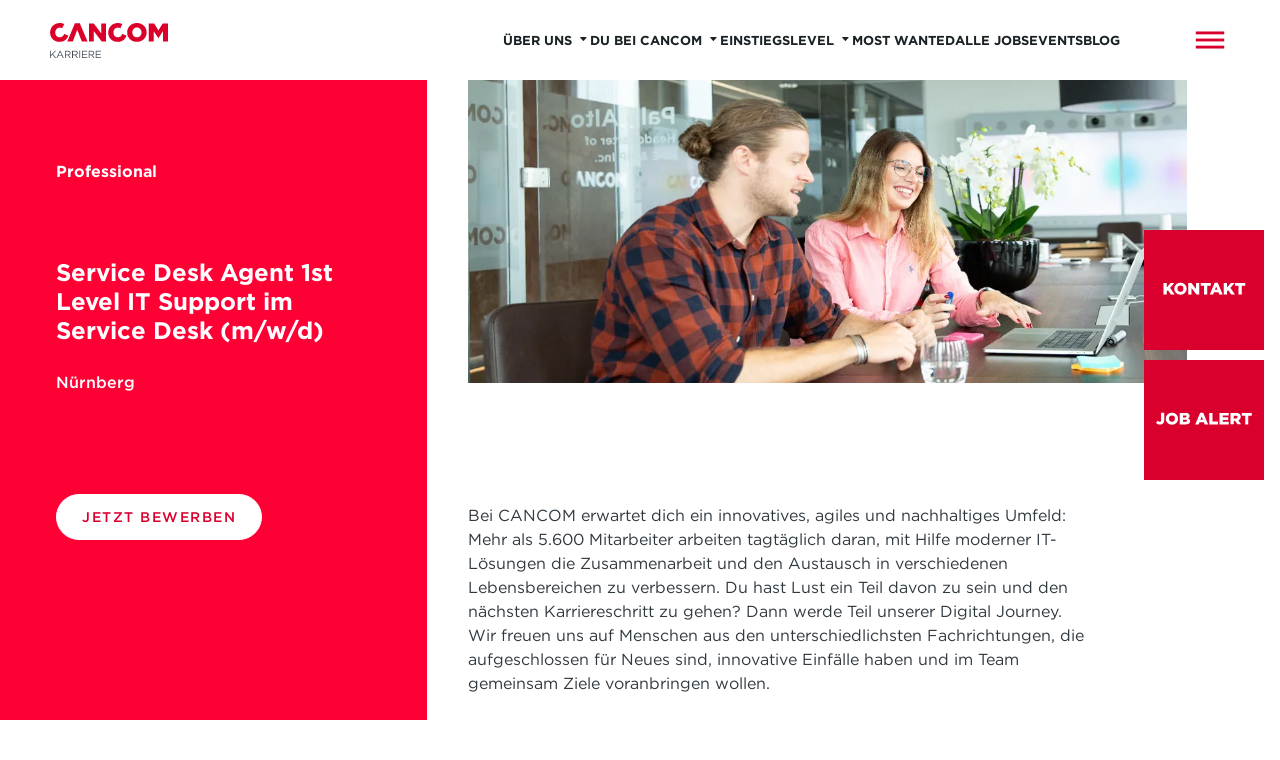

--- FILE ---
content_type: text/html; charset=UTF-8
request_url: https://karriere.cancom.de/jobs/service-desk-agent-1st-level-it-support-im-service-desk-m-w-d-de-j3558/
body_size: 49422
content:
<!DOCTYPE html>
<html lang="de-DE" prefix="og: https://ogp.me/ns#">
    <head>
        <meta charset='UTF-8'>
                <!--[if lt IE 9]> <script src='https://karriere.cancom.de/wp-content/themes/greyd_tp/libs/html5.js'></script> <![endif]-->
                <meta name='viewport' content='width=device-width, initial-scale=1'>
                <meta name='referrer' content='no-referrer-when-downgrade'>
                <meta http-equiv='X-UA-Compatible' content='IE=11'>
                <link rel="alternate" hreflang="de" href="https://karriere.cancom.de/jobs/service-desk-agent-1st-level-it-support-im-service-desk-m-w-d-de-j3558/" />
<link rel="alternate" hreflang="x-default" href="https://karriere.cancom.de/jobs/service-desk-agent-1st-level-it-support-im-service-desk-m-w-d-de-j3558/" />
<link rel="icon" href="https://karriere.cancom.de/wp-content/uploads/sites/2/cropped-cc_favicon-32x32.webp" sizes="32x32" />
<link rel="icon" href="https://karriere.cancom.de/wp-content/uploads/sites/2/cropped-cc_favicon-192x192.webp" sizes="192x192" />
<link rel="apple-touch-icon" href="https://karriere.cancom.de/wp-content/uploads/sites/2/cropped-cc_favicon-180x180.webp" />
<meta name="msapplication-TileImage" content="https://karriere.cancom.de/wp-content/uploads/sites/2/cropped-cc_favicon-270x270.webp" />
<meta name='msapplication-square150x150logo' content='https://karriere.cancom.de/wp-content/uploads/sites/2/cropped-cc_favicon.webp' />
                        <link rel='shortcut icon' href='https://karriere.cancom.de/wp-content/uploads/sites/2/cropped-cc_favicon.webp'>
                        <link rel='apple-touch-icon' href='https://karriere.cancom.de/wp-content/uploads/sites/2/cropped-cc_favicon.webp' /><meta name='theme-color' content='#fff'>
                <meta name='msapplication-navbutton-color' content='#fff'>
                <meta name='apple-mobile-web-app-status-bar-style' content='#fff'>

                <meta name='mobile-web-app-capable' content='no' />
                <meta name='apple-mobile-web-app-capable' content='no' />
                <meta name='apple-mobile-web-app-status-bar-style' content='black-translucent' />
                <meta name='application-name' content='Service Desk Agent 1st Level IT Support im Service Desk (m/w/d) | CANCOM Karriere'>
                <meta name='apple-mobile-web-app-title' content='Service Desk Agent 1st Level IT Support im Service Desk (m/w/d) | CANCOM Karriere'>
<!-- Suchmaschinen-Optimierung durch Rank Math PRO - https://rankmath.com/ -->
<title>Service Desk Agent 1st Level IT Support im Service Desk (m/w/d) | CANCOM Karriere</title>
<meta name="description" content="Bei CANCOM erwartet dich ein innovatives, agiles und nachhaltiges Umfeld: Mehr als 5.600 Mitarbeiter arbeiten tagtäglich daran, mit Hilfe moderner IT-Lösungen die Zusammenarbeit und den Austausch in verschiedenen Lebensbereichen zu verbessern. Du hast Lust ein Teil davon zu sein und den nächsten Karriereschritt zu gehen? Dann werde Teil unserer Digital Journey. Wir freuen uns auf Menschen aus den unterschiedlichsten Fachrichtungen, die aufgeschlossen für Neues sind, innovative Einfälle haben und im Team gemeinsam Ziele voranbringen wollen."/>
<meta name="robots" content="index, follow, max-snippet:-1, max-video-preview:-1, max-image-preview:large"/>
<link rel="canonical" href="https://karriere.cancom.de/jobs/service-desk-agent-1st-level-it-support-im-service-desk-m-w-d-de-j3558/" />
<meta property="og:locale" content="de_DE" />
<meta property="og:type" content="article" />
<meta property="og:title" content="Service Desk Agent 1st Level IT Support im Service Desk (m/w/d) | CANCOM Karriere" />
<meta property="og:description" content="Bei CANCOM erwartet dich ein innovatives, agiles und nachhaltiges Umfeld: Mehr als 5.600 Mitarbeiter arbeiten tagtäglich daran, mit Hilfe moderner IT-Lösungen die Zusammenarbeit und den Austausch in verschiedenen Lebensbereichen zu verbessern. Du hast Lust ein Teil davon zu sein und den nächsten Karriereschritt zu gehen? Dann werde Teil unserer Digital Journey. Wir freuen uns auf Menschen aus den unterschiedlichsten Fachrichtungen, die aufgeschlossen für Neues sind, innovative Einfälle haben und im Team gemeinsam Ziele voranbringen wollen." />
<meta property="og:url" content="https://karriere.cancom.de/jobs/service-desk-agent-1st-level-it-support-im-service-desk-m-w-d-de-j3558/" />
<meta property="og:site_name" content="CANCOM Karriere" />
<meta property="article:publisher" content="https://www.facebook.com/CANCOM/" />
<meta property="og:updated_time" content="2026-01-19T05:21:12+01:00" />
<meta name="twitter:card" content="summary_large_image" />
<meta name="twitter:title" content="Service Desk Agent 1st Level IT Support im Service Desk (m/w/d) | CANCOM Karriere" />
<meta name="twitter:description" content="Bei CANCOM erwartet dich ein innovatives, agiles und nachhaltiges Umfeld: Mehr als 5.600 Mitarbeiter arbeiten tagtäglich daran, mit Hilfe moderner IT-Lösungen die Zusammenarbeit und den Austausch in verschiedenen Lebensbereichen zu verbessern. Du hast Lust ein Teil davon zu sein und den nächsten Karriereschritt zu gehen? Dann werde Teil unserer Digital Journey. Wir freuen uns auf Menschen aus den unterschiedlichsten Fachrichtungen, die aufgeschlossen für Neues sind, innovative Einfälle haben und im Team gemeinsam Ziele voranbringen wollen." />
<meta name="twitter:site" content="@cancom_" />
<meta name="twitter:creator" content="@cancom_" />
<!-- /Rank Math WordPress SEO Plugin -->

<link href='https://fonts.gstatic.com' crossorigin rel='preconnect' />
<style type="text/css">
img.wp-smiley,
img.emoji {
	display: inline !important;
	border: none !important;
	box-shadow: none !important;
	height: 1em !important;
	width: 1em !important;
	margin: 0 0.07em !important;
	vertical-align: -0.1em !important;
	background: none !important;
	padding: 0 !important;
}
</style>
	<style id='global-styles-inline-css' type='text/css'>
body{--wp--preset--color--black: #000000;--wp--preset--color--cyan-bluish-gray: #abb8c3;--wp--preset--color--white: #ffffff;--wp--preset--color--pale-pink: #f78da7;--wp--preset--color--vivid-red: #cf2e2e;--wp--preset--color--luminous-vivid-orange: #ff6900;--wp--preset--color--luminous-vivid-amber: #fcb900;--wp--preset--color--light-green-cyan: #7bdcb5;--wp--preset--color--vivid-green-cyan: #00d084;--wp--preset--color--pale-cyan-blue: #8ed1fc;--wp--preset--color--vivid-cyan-blue: #0693e3;--wp--preset--color--vivid-purple: #9b51e0;--wp--preset--gradient--vivid-cyan-blue-to-vivid-purple: linear-gradient(135deg,rgba(6,147,227,1) 0%,rgb(155,81,224) 100%);--wp--preset--gradient--light-green-cyan-to-vivid-green-cyan: linear-gradient(135deg,rgb(122,220,180) 0%,rgb(0,208,130) 100%);--wp--preset--gradient--luminous-vivid-amber-to-luminous-vivid-orange: linear-gradient(135deg,rgba(252,185,0,1) 0%,rgba(255,105,0,1) 100%);--wp--preset--gradient--luminous-vivid-orange-to-vivid-red: linear-gradient(135deg,rgba(255,105,0,1) 0%,rgb(207,46,46) 100%);--wp--preset--gradient--very-light-gray-to-cyan-bluish-gray: linear-gradient(135deg,rgb(238,238,238) 0%,rgb(169,184,195) 100%);--wp--preset--gradient--cool-to-warm-spectrum: linear-gradient(135deg,rgb(74,234,220) 0%,rgb(151,120,209) 20%,rgb(207,42,186) 40%,rgb(238,44,130) 60%,rgb(251,105,98) 80%,rgb(254,248,76) 100%);--wp--preset--gradient--blush-light-purple: linear-gradient(135deg,rgb(255,206,236) 0%,rgb(152,150,240) 100%);--wp--preset--gradient--blush-bordeaux: linear-gradient(135deg,rgb(254,205,165) 0%,rgb(254,45,45) 50%,rgb(107,0,62) 100%);--wp--preset--gradient--luminous-dusk: linear-gradient(135deg,rgb(255,203,112) 0%,rgb(199,81,192) 50%,rgb(65,88,208) 100%);--wp--preset--gradient--pale-ocean: linear-gradient(135deg,rgb(255,245,203) 0%,rgb(182,227,212) 50%,rgb(51,167,181) 100%);--wp--preset--gradient--electric-grass: linear-gradient(135deg,rgb(202,248,128) 0%,rgb(113,206,126) 100%);--wp--preset--gradient--midnight: linear-gradient(135deg,rgb(2,3,129) 0%,rgb(40,116,252) 100%);--wp--preset--duotone--dark-grayscale: url('#wp-duotone-dark-grayscale');--wp--preset--duotone--grayscale: url('#wp-duotone-grayscale');--wp--preset--duotone--purple-yellow: url('#wp-duotone-purple-yellow');--wp--preset--duotone--blue-red: url('#wp-duotone-blue-red');--wp--preset--duotone--midnight: url('#wp-duotone-midnight');--wp--preset--duotone--magenta-yellow: url('#wp-duotone-magenta-yellow');--wp--preset--duotone--purple-green: url('#wp-duotone-purple-green');--wp--preset--duotone--blue-orange: url('#wp-duotone-blue-orange');--wp--preset--font-size--small: 13px;--wp--preset--font-size--medium: 20px;--wp--preset--font-size--large: 36px;--wp--preset--font-size--x-large: 42px;}.has-black-color{color: var(--wp--preset--color--black) !important;}.has-cyan-bluish-gray-color{color: var(--wp--preset--color--cyan-bluish-gray) !important;}.has-white-color{color: var(--wp--preset--color--white) !important;}.has-pale-pink-color{color: var(--wp--preset--color--pale-pink) !important;}.has-vivid-red-color{color: var(--wp--preset--color--vivid-red) !important;}.has-luminous-vivid-orange-color{color: var(--wp--preset--color--luminous-vivid-orange) !important;}.has-luminous-vivid-amber-color{color: var(--wp--preset--color--luminous-vivid-amber) !important;}.has-light-green-cyan-color{color: var(--wp--preset--color--light-green-cyan) !important;}.has-vivid-green-cyan-color{color: var(--wp--preset--color--vivid-green-cyan) !important;}.has-pale-cyan-blue-color{color: var(--wp--preset--color--pale-cyan-blue) !important;}.has-vivid-cyan-blue-color{color: var(--wp--preset--color--vivid-cyan-blue) !important;}.has-vivid-purple-color{color: var(--wp--preset--color--vivid-purple) !important;}.has-black-background-color{background-color: var(--wp--preset--color--black) !important;}.has-cyan-bluish-gray-background-color{background-color: var(--wp--preset--color--cyan-bluish-gray) !important;}.has-white-background-color{background-color: var(--wp--preset--color--white) !important;}.has-pale-pink-background-color{background-color: var(--wp--preset--color--pale-pink) !important;}.has-vivid-red-background-color{background-color: var(--wp--preset--color--vivid-red) !important;}.has-luminous-vivid-orange-background-color{background-color: var(--wp--preset--color--luminous-vivid-orange) !important;}.has-luminous-vivid-amber-background-color{background-color: var(--wp--preset--color--luminous-vivid-amber) !important;}.has-light-green-cyan-background-color{background-color: var(--wp--preset--color--light-green-cyan) !important;}.has-vivid-green-cyan-background-color{background-color: var(--wp--preset--color--vivid-green-cyan) !important;}.has-pale-cyan-blue-background-color{background-color: var(--wp--preset--color--pale-cyan-blue) !important;}.has-vivid-cyan-blue-background-color{background-color: var(--wp--preset--color--vivid-cyan-blue) !important;}.has-vivid-purple-background-color{background-color: var(--wp--preset--color--vivid-purple) !important;}.has-black-border-color{border-color: var(--wp--preset--color--black) !important;}.has-cyan-bluish-gray-border-color{border-color: var(--wp--preset--color--cyan-bluish-gray) !important;}.has-white-border-color{border-color: var(--wp--preset--color--white) !important;}.has-pale-pink-border-color{border-color: var(--wp--preset--color--pale-pink) !important;}.has-vivid-red-border-color{border-color: var(--wp--preset--color--vivid-red) !important;}.has-luminous-vivid-orange-border-color{border-color: var(--wp--preset--color--luminous-vivid-orange) !important;}.has-luminous-vivid-amber-border-color{border-color: var(--wp--preset--color--luminous-vivid-amber) !important;}.has-light-green-cyan-border-color{border-color: var(--wp--preset--color--light-green-cyan) !important;}.has-vivid-green-cyan-border-color{border-color: var(--wp--preset--color--vivid-green-cyan) !important;}.has-pale-cyan-blue-border-color{border-color: var(--wp--preset--color--pale-cyan-blue) !important;}.has-vivid-cyan-blue-border-color{border-color: var(--wp--preset--color--vivid-cyan-blue) !important;}.has-vivid-purple-border-color{border-color: var(--wp--preset--color--vivid-purple) !important;}.has-vivid-cyan-blue-to-vivid-purple-gradient-background{background: var(--wp--preset--gradient--vivid-cyan-blue-to-vivid-purple) !important;}.has-light-green-cyan-to-vivid-green-cyan-gradient-background{background: var(--wp--preset--gradient--light-green-cyan-to-vivid-green-cyan) !important;}.has-luminous-vivid-amber-to-luminous-vivid-orange-gradient-background{background: var(--wp--preset--gradient--luminous-vivid-amber-to-luminous-vivid-orange) !important;}.has-luminous-vivid-orange-to-vivid-red-gradient-background{background: var(--wp--preset--gradient--luminous-vivid-orange-to-vivid-red) !important;}.has-very-light-gray-to-cyan-bluish-gray-gradient-background{background: var(--wp--preset--gradient--very-light-gray-to-cyan-bluish-gray) !important;}.has-cool-to-warm-spectrum-gradient-background{background: var(--wp--preset--gradient--cool-to-warm-spectrum) !important;}.has-blush-light-purple-gradient-background{background: var(--wp--preset--gradient--blush-light-purple) !important;}.has-blush-bordeaux-gradient-background{background: var(--wp--preset--gradient--blush-bordeaux) !important;}.has-luminous-dusk-gradient-background{background: var(--wp--preset--gradient--luminous-dusk) !important;}.has-pale-ocean-gradient-background{background: var(--wp--preset--gradient--pale-ocean) !important;}.has-electric-grass-gradient-background{background: var(--wp--preset--gradient--electric-grass) !important;}.has-midnight-gradient-background{background: var(--wp--preset--gradient--midnight) !important;}.has-small-font-size{font-size: var(--wp--preset--font-size--small) !important;}.has-medium-font-size{font-size: var(--wp--preset--font-size--medium) !important;}.has-large-font-size{font-size: var(--wp--preset--font-size--large) !important;}.has-x-large-font-size{font-size: var(--wp--preset--font-size--x-large) !important;}
</style>
<link rel='stylesheet' id='eeb-css-frontend-css'  href='https://karriere.cancom.de/wp-content/plugins/email-encoder-bundle/core/includes/assets/css/style.css?ver=250402-70630' type='text/css' media='all' />
<link rel='stylesheet' id='wpml-menu-item-0-css'  href='//karriere.cancom.de/wp-content/plugins/sitepress-multilingual-cms/templates/language-switchers/menu-item/style.min.css?ver=1' type='text/css' media='all' />
<link rel='stylesheet' id='parent-style-css'  href='https://karriere.cancom.de/wp-content/themes/greyd_tp/style.css?ver=6.0.5' type='text/css' media='all' />
<link rel='stylesheet' id='default_style-css'  href='https://karriere.cancom.de/wp-content/themes/child_greyd_tp/style.css?ver=6.0.5' type='text/css' media='all' />
<style id='default_style-inline-css' type='text/css'>
 @media (max-width: 1620.98px) {} @media (max-width: 1024.98px) {} @media (max-width: 767.98px) {} @media (max-width: 480.98px) {} 
 html,body,div,span,applet,object,iframe, h1,h2,h3,h4,h5,h6, p,blockquote,pre,a,abbr,acronym, address,big,cite,code,del,dfn,em,img,ins,kbd,q,s,samp, small,strike,strong,sub,sup,tt,var,b,u,i,center, dl,dt,dd,ol,ul,li,fieldset,form,label,legend, table,caption,tbody,tfoot,thead,tr,th,td, article,aside,canvas,details,embed,figure,figcaption, footer,header,hgroup,menu,nav,output,ruby,section,summary,time,mark, audio,video { margin: 0; padding: 0; border: 0; font-size: 100%; font: inherit; vertical-align: baseline } body { line-height: 1 } ol,ul { list-style: none } th,td { padding: 2px } article,aside,details,figcaption,figure,footer,header,hgroup,menu,nav,section,main,header { display: -ms-Flexbox; -ms-box-orient: horizontal; -ms-box-pack: center; display: -webkit-flex; display: -moz-flex; display: -ms-flex; display: flex; -webkit-flex-direction: column;-moz-flex-direction: column;-ms-flex-direction: column;flex-direction: column; } hr { height: 1px; border: 0; margin: 30px 0; background: #ccc } html { position: static; display: -ms-Flexbox; -ms-box-orient: horizontal; -ms-box-pack: center; display: -webkit-flex; display: -moz-flex; display: -ms-flex; display: flex; } .main ul, .main ol { margin: 0; padding: 0 } .offmenu > div, .offmenu > .dynamic > div, .offmenu > div > .section { width: 100% !important; margin: 0px !important; padding: 0px !important; } .search_result > .posts_result > div { flex: unset !important; width: 100%; } .load_more_wrapper { text-align: center; } .custom-select.autofill { position: absolute; width: 100% } .custom-select.autofill .loader { display: none; } .custom-select.autofill .select-selected { display: none; } .custom-select.autofill .select-items.loading > * { opacity: 0.5; -moz-transition: none;-webkit-transition: none;-o-transition: none;transition: none; } .custom-select.autofill .select-items:empty::after { content: attr(loading); display: block; padding: calc( 13px - 4px) 16px; } .custom-select.autofill .select-items.loading::before { content: " "; display: block; position: absolute; right: 16px; top: calc( 13px - 4px); height: calc(1em - 4px); width: calc(1em - 4px); border: 2px solid currentColor; border-top-color: transparent; -moz-border-radius: 100%;-webkit-border-radius: 100%;border-radius: 100%; animation: loading 1s linear infinite; } @keyframes loading { 0% { transform: rotate(0deg); } 100% { transform: rotate(360deg); } }
 html, body, .main { margin: 0; padding: 0; } html { scroll-behavior: smooth; } .main iframe { display: inline; border: 0 } a { text-decoration-skip-ink: auto; } blockquote,q { quotes: none } blockquote:before,blockquote:after,q:before,q:after { content: ''; content: none } q { display: inline; font-style: italic } q:before { content: '"'; font-style: normal } q:after { content: '"'; font-style: normal } textarea,input[type="text"],input[type="button"],input[type="submit"],input[type="reset"],input[type="search"],input[type="password"] { -webkit-appearance: none; appearance: none; } table { border-collapse: collapse; border-spacing: 0 } img { vertical-align: middle } dd { margin-left: 20px } ins { text-decoration: underline } del,strike,s { text-decoration: line-through } dt { font-weight: bold } address,cite,var { font-style: italic } * { -moz-box-sizing: border-box;-webkit-box-sizing: border-box;box-sizing: border-box; -webkit-tap-highlight-color: transparent } body { position: absolute; height: auto; width: 100%; left: 0px; top: 0px; font-family: gotham; font-size: 18px; font-weight: 400; line-height: 1.5; letter-spacing: 0px; word-spacing: 0px; color: #2f3940; background-color: #ffffff; text-rendering: optimizeLegibility !important; -webkit-font-smoothing: antialiased !important; -moz-osx-font-smoothing: grayscale !important; overflow-x: hidden; } .not_compatible body { display: block; } @media (max-width: 1620.98px) { body { font-size: 16px; } } @media (max-width: 1024.98px) { body { font-size: 14px; } } @media (max-width: 767.98px) { body { font-size: 14px; } } @media (max-width: 480.98px) { body { font-size: 14px; } } .animate_fast { -moz-transition: all 0.2s ease;-webkit-transition: all 0.2s ease;-o-transition: all 0.2s ease;transition: all 0.2s ease; } strong, .strong, b { font-weight: 600 } em { font-style: italic } p { margin: 20px 0; } big { font-size: 120% } small,sup,sub { font-size: 80% } sup { vertical-align: super } sub { vertical-align: sub } hr { height: 1px; border: 0; margin: 1.5em auto; padding: 0 !important; background: #2f3940; } ul, ol { margin: 0; padding: 0; } blockquote p:first-of-type { margin-top: 0 } pre, code { position: relative; font-family: 'Noto Sans Mono', 'Roboto Mono', Courier; font-size: initial; line-height: 1.5; padding: 10px; color: #1b2226; background: #cad2d9; overflow-x: auto; white-space: pre-wrap; margin: 0; } main pre, main code { border: 1px solid #acb6bf; -moz-border-radius: 2px;-webkit-border-radius: 2px;border-radius: 2px; margin: 0 0 10px 0; } pre code, code pre { border: none; padding: 0; margin: 0; } body.admin-bar > pre:first-child { margin-top: 32px !important; } mark:not(.has-inline-color) { color: #ffffff; background-color: #2f3940; } h1, h2, h3, h4, h5, h6, [class*="has-fontsize-h"], [class*="has-h-"] { margin-top: 0.5em; margin-bottom: 1em; color: #1b2226; font-family: gotham; letter-spacing: 0px; word-spacing: 0px; text-transform: none; text-decoration: none !important; -moz-transition: all 0.2s ease;-webkit-transition: all 0.2s ease;-o-transition: all 0.2s ease;transition: all 0.2s ease; } h1 { font-size: 3.6em; font-weight: 600; line-height: 1; } h2 { font-size: 2.8em; font-weight: 400; line-height: 1.2; } h3 { font-size: 2.3em; font-weight: 400; line-height: 1.2; } h4 { font-size: 1.7em; font-weight: 500; line-height: 1.2; } h5 { font-size: 1.4em; font-weight: 500; line-height: 1.2; } h6 { font-size: 1em; font-weight: 500; line-height: 1.1; } @media (max-width: 1620.98px) { h1 { font-size: calc(3.6em * 0.9); } h2 { font-size: calc(2.8em * 0.9); } h3 { font-size: calc(2.3em * 0.9); } h4 { font-size: calc(1.7em * 0.9); } } @media (max-width: 767.98px) { h1, h2, h3, h4, h5, h6, [class*="has-fontsize-h"], [class*="has-h-"] { hyphens: auto; } } @media (max-width: 480.98px) { h1 { font-size: calc(3.6em * 0.8); } h2 { font-size: calc(2.8em * 0.8); } } .no_h_size { margin: 20px 0; color: inherit; font-family: inherit; font-size: inherit; font-weight: inherit; line-height: 1.5; letter-spacing: inherit; text-transform: inherit; word-spacing: inherit; } a, .link, button.is-style-link-prim, .wp-block-button.is-style-link-prim > .wp-block-button__link { max-width: 100%; font-family: gotham; font-size: 1em; font-weight: 500; letter-spacing: 0px; word-spacing: 0px; text-transform: none; text-decoration: none; cursor: pointer; -moz-transition: all 0.2s ease;-webkit-transition: all 0.2s ease;-o-transition: all 0.2s ease;transition: all 0.2s ease; color: #ffffff; background-color: rgba(255,255,255,0); padding: 0; } :is( a, .link, .is-style-link-prim ):is( :hover, .hover, :focus-visible ), .wp-block-button.is-style-link-prim:is( :hover, :focus-visible ) > .wp-block-button__link { text-decoration: none; color: #ffffff; background-color: rgba(255,255,255,0); } a.sec, .link.sec, .is-style-link-sec, .wp-block-button.is-style-link-sec > .wp-block-button__link { text-decoration: none; color: #1b2226; background-color: rgba(255,255,255,0); } .is-style-link-sec, .wp-block-button.is-style-link-sec > .wp-block-button__link { padding: 0; } :is( a.sec, .link.sec, .is-style-link-sec ):is( :hover, .hover, :focus-visible ), .wp-block-button.is-style-link-sec:is( :hover, :focus-visible ) > .wp-block-button__link { text-decoration: none; color: #ff0035; background-color: rgba(255,255,255,0); } button { appearance: none; border: 0; } .button, a.button, [type="submit"], .wp-block-button > .wp-block-button__link { display: inline-block; width: auto; text-align: center; padding: 12px 25px; margin-bottom: 25px; font-family: gotham; font-size: 0.9em; font-weight: 500; line-height: 1.4; letter-spacing: 1.5px; word-spacing: 0px; text-transform: uppercase; text-decoration: none; color: #000000; background-color: rgba(255,255,255,0); border-color: #000000; border-width: 1px; -moz-border-radius: 50px;-webkit-border-radius: 50px;border-radius: 50px; border-top-style: solid; border-bottom-style: solid; border-left-style: solid; border-right-style: solid; -moz-box-shadow: none;-webkit-box-shadow: none;box-shadow: none; cursor: pointer; -moz-transition: all 0.2s ease;-webkit-transition: all 0.2s ease;-o-transition: all 0.2s ease;transition: all 0.2s ease; } input[type="submit"], a.submit { display: inline-block; margin-bottom: 22px; } .button.sec, [type="submit"].sec, .button.is-style-sec, .wp-block-button.is-style-sec > .wp-block-button__link { color: #ffffff; background-color: #576673; border-color: #576673; border-width: 0px; -moz-border-radius: 50px;-webkit-border-radius: 50px;border-radius: 50px; border-top-style: solid; border-bottom-style: solid; border-left-style: solid; border-right-style: solid; -moz-box-shadow: none;-webkit-box-shadow: none;box-shadow: none; } .button.trd, [type="submit"].trd, .button.is-style-trd, .wp-block-button.is-style-trd > .wp-block-button__link { color: #da002d; background-color: #ffffff; border-color: #ffffff; border-width: 1px; -moz-border-radius: 50px;-webkit-border-radius: 50px;border-radius: 50px; border-top-style: solid; border-bottom-style: solid; border-left-style: solid; border-right-style: solid; -moz-box-shadow: none;-webkit-box-shadow: none;box-shadow: none; } .button.big, [type="submit"].big, .wp-block-button.is-big > .wp-block-button__link { font-size: 1.2em; padding: 24px 50px; margin-bottom: 30px; } .button.small, [type="submit"].small, .wp-block-button.is-small > .wp-block-button__link { font-size: 0.7em; padding: 10px 23px; margin-bottom: 4px; } :is( .button, [type="submit"] ):is( :hover, .hover, :focus-visible ), .wp-block-button:is( :hover, :focus-visible ) > .wp-block-button__link { color: #ffffff; background-color: #ff0035; border-color: #ff0035; -moz-box-shadow: none;-webkit-box-shadow: none;box-shadow: none; } :is( .button.sec, [type="submit"].sec, .button.is-style-sec ):is( :hover, .hover, :focus-visible ), .wp-block-button.is-style-sec:is( :hover, :focus-visible ) > .wp-block-button__link { color: #ffffff; background-color: #2f3940; border-color: #2f3940; -moz-box-shadow: none;-webkit-box-shadow: none;box-shadow: none; } :is( .button.trd, [type="submit"].trd, .button.is-style-trd ):is( :hover, .hover, :focus-visible ), .wp-block-button.is-style-trd:is( :hover, :focus-visible ) > .wp-block-button__link { color: #da002d; background-color: #e6ecf2; border-color: #e6ecf2; -moz-box-shadow: none;-webkit-box-shadow: none;box-shadow: none; } @media (max-width: 1024.98px) { .button, [type="submit"] { padding-left: calc(25px * 0.9); padding-right: calc(25px * 0.9); } .button.big, [type="submit"].big { padding-left: calc(50px * 0.9); padding-right: calc(50px * 0.9); } } @media all and (max-width: 480.98px) { input, textarea, select, .button, [type="submit"] { width: 100% } input[type="checkbox"], input[type="radio"] { width: auto } } a, button, .button, .link { outline-style: dotted; outline-color: transparent; outline-width: 2px; outline-offset: 2px; } :is( a, .link, button ):focus-visible { outline-color: currentColor; } .button:focus-visible { outline-color: #2f3940; } .main { position: relative; flex: 1; overflow: hidden; margin-top: var(--HDRcontentTop); min-height: calc(100vh - var(--HDRcontentTop)); } blockquote { padding: 15px; margin: 30px 0; border-left: 4px solid #da002d; } .main ul { list-style: var(--UlistStyle, none); } .main ol { list-style: var(--OlistStyle ); } ul.menu, ul.sub-menu { list-style: none; } .main li { margin-left: 20px; } .blue, .blue *, .blue-dark, .blue-dark *, .green, .green *, .green-dark, .green-dark *, .orange, .orange *, .purple, .purple *, .red, .red *, .black, .black * { color: #FFFFFF } .white, .white *, .yellow, .yellow * { color: #000 } .white { background-color: #FFFFFF !important } .blue { background-color: #09f !important } .blue-dark { background-color: #1c78b5 !important } .green { background-color: #91da29 !important } .green-dark { background-color: #5d8c1a !important } .orange { background-color: #f98733 !important } .purple { background-color: #bb6cf8 !important } .red { background-color: #ef645d !important } .yellow { background-color: #f8f658 !important } .black { background-color: #4a4a45 !important } .left { text-align: left } .center { text-align: center } .right { text-align: right } .float-left { float: left } .float-right { float: right } .clear { clear: both } .clear-left { clear: left } .clear-right { clear: right } .clear-float:after, .boxes:after { display: table; content: ""; clear: both } .box, .box-2, .box-3, .box-4, .box-5, .box-6, .box-1-3, .box-2-3 { display: block; width: 100%; padding: 1%; border: 1px solid #ccc; float: left } .box-2 { width: 50% } .box-3, .box-1-3 { width: 33.3333333% } .box-4 { width: 25% } .box-5 { width: 20% } .box-6 { width: 16.6666667% } .box-2-3 { width: 66.6666666% } @media all and (max-width: 1024.98px) { .box-5, .box-6 { width: 25% } .boxes .box-5:nth-child(5) { width: 100% } .boxes .box-6:nth-child(5), .boxes .box-6:nth-child(6) { width: 50% } } @media all and (max-width: 767.98px) { .box-3 { width: 50% } .boxes .box-3:nth-child(3) { width: 100% } .box-4, .box-5, .box-6 { width: 50% } } @media all and (max-width: 480.98px) { .box-2, .box-3, .box-4, .box-5, .box-6, .boxes .box-6:nth-child(5), .boxes .box-6:nth-child(6), .box-2-3, .box-1-3 { width: 100% } } @media (max-width: 767.98px) { .hide-on-mobile { display: none !important; } } @media (min-width: 768px) { .hide-on-desktop { display: none !important; } } .vc_bg { position: absolute; height: 100%; top: 0; bottom: 0; } .vc_bg > div { position: absolute; height: 100%; width: 100%; overflow: hidden; pointer-events: none; } .vc_bg .bm_icon, .vc_bg .bm_icon_placeholder { position: absolute; height: 100%; width: 100%; } .vc_bg .bm_icon.top_left, .vc_bg .bm_icon_placeholder.top_left { width:auto; height:auto; } .vc_bg .bm_icon.top_center, .vc_bg .bm_icon_placeholder.top_center { width:auto; height:auto; left: 50%; transform: translateX(-50%); } .vc_bg .bm_icon.top_right, .vc_bg .bm_icon_placeholder.top_right { width:auto; height:auto; right:0; } .vc_bg .bm_icon.center_left, .vc_bg .bm_icon_placeholder.center_left { width:auto; } .vc_bg .bm_icon.center_center, .vc_bg .bm_icon_placeholder.center_center { width:auto; left: 50%; transform: translateX(-50%); } .vc_bg .bm_icon.center_right, .vc_bg .bm_icon_placeholder.center_right { width:auto; right:0; } .vc_bg .bm_icon.bottom_left, .vc_bg .bm_icon_placeholder.bottom_left { width:auto; height:auto; bottom:0; } .vc_bg .bm_icon.bottom_center, .vc_bg .bm_icon_placeholder.bottom_center { width:auto; height:auto; left: 50%; transform: translateX(-50%); bottom:0; } .vc_bg .bm_icon.bottom_right, .vc_bg .bm_icon_placeholder.bottom_right { width:auto; height:auto; right:0; bottom:0; } .vc_bg .bm_icon.top, .vc_bg .bm_icon_placeholder.top { height:auto; } .vc_bg .bm_icon.bottom, .vc_bg .bm_icon_placeholder.bottom { height:auto; bottom:0; } .vc_bg .vc_bg_seperator > div, .vc_bg .bg_seperator > div { position: absolute; height: auto; width: 100%; } .vc_bg .vc_bg_seperator .sep_top, .vc_bg .bg_seperator .sep_top { top: -1px; } .vc_bg .vc_bg_seperator .sep_bottom, .vc_bg .bg_seperator .sep_bottom { bottom: -1px; transform: scaleY(-1); } .vc_bg .vc_bg_seperator .sep_bottom_mirror, .vc_bg .bg_seperator .sep_bottom_mirror { bottom: -1px; transform: scale(-1); } .vc_bg .vc_bg_seperator svg, .vc_bg .bg_seperator svg { display: block; } .vc_bg .vc_bg_seperator svg.svg_mirror_x, .vc_bg .bg_seperator svg.svg_mirror_x { transform: scaleX(-1); } .vc_bg .vc_bg_seperator svg.svg_mirror_y, .vc_bg .bg_seperator svg.svg_mirror_y { transform: scaleY(-1); } .vc_bg .vc_bg_seperator svg.svg_mirror_xy, .vc_bg .bg_seperator svg.svg_mirror_xy { transform: scale(-1); } .vc_blank_space_inner_sm, .vc_blank_space_inner_md, .vc_blank_space_inner_lg, .vc_blank_space_inner_xl { display: none; } @media (min-width: 1025px) { .vc_blank_space_inner_xl { display: block; } } @media (min-width: 768px) and (max-width: 1024.98px) { .vc_blank_space_inner_lg { display: block; } } @media (min-width: 481px) and (max-width: 767.98px) { .vc_blank_space_inner_md { display: block; } } @media (max-width: 480.98px) { .vc_blank_space_inner_sm { display: block; } } label, .label { display: inline-block; font-family: gotham; font-size: 1em; font-weight: 700; line-height: 1.5; letter-spacing: 0px; word-spacing: 2px; text-transform: none; margin-top: 0; margin-bottom: 5px; color: #1b2226; } label .required, .label .required { color: #b11500 !important; } label .optional, .label .optional { font-size: 0.9em; color: #acb6bf; } .input, input, textarea, select, .select-selected, .select-items, .dropdown:not(.custom-select), .select2-container--default .select2-selection--single, .wp-block-search .wp-block-search__input, .wp-block-search.wp-block-search__button-inside .wp-block-search__inside-wrapper { width: 100%; padding: 12px 24px; margin-bottom: 22px; outline: 0; text-align: left; font-family: gotham; font-size: 0.8em; font-weight: 400; line-height: 1.2 !important; letter-spacing: 0px; word-spacing: 0.4px; text-transform: none; text-shadow: none !important; color: #000000; background-color: rgba(255,255,255,0); border-color: #000000; border-width: 1px; -moz-border-radius: 0px;-webkit-border-radius: 0px;border-radius: 0px; border-top-style: none; border-bottom-style: solid; border-left-style: none; border-right-style: none; -moz-box-shadow: none;-webkit-box-shadow: none;box-shadow: none; -moz-transition: all 0.2s ease;-webkit-transition: all 0.2s ease;-o-transition: all 0.2s ease;transition: all 0.2s ease; } .input:disabled, input:disabled, textarea:disabled, select:disabled, .input.disabled, input.disabled, textarea.disabled, select.disabled { opacity: .4; pointer-events: none; } .input:hover, input:hover, input.hover, textarea:hover, select:hover, .select-selected:hover, .select-items div:hover, .same-as-selected, .dropdown:not(.custom-select) > *:hover, .select2-container--default .select2-selection--single:hover { color: #576673; background-color: #ffffff; border-color: #000000; -moz-box-shadow: none;-webkit-box-shadow: none;box-shadow: none; } .input.sec, input.sec, textarea.sec, select.sec, input.is-style-sec, .input.is-style-sec, textarea.is-style-sec, select.is-style-sec, .sec .select-selected, .sec .select-items, .input.sec + .dropdown, .is-style-sec .select-selected, .is-style-sec .select-items, .input.is-style-sec + .dropdown { color: #ffffff; background-color: rgba(255,255,255,0); border-color: #ffffff; border-width: 1px; -moz-border-radius: 25px;-webkit-border-radius: 25px;border-radius: 25px; border-top-style: solid; border-bottom-style: solid; border-left-style: solid; border-right-style: solid; -moz-box-shadow: none;-webkit-box-shadow: none;box-shadow: none; } .input.sec:hover, input.sec:hover, input.sec.hover, textarea.sec:hover, select.sec:hover, .input.is-style-sec:hover, input.is-style-sec:hover, input.is-style-sec.hover, textarea.is-style-sec:hover, select.is-style-sec:hover .sec .select-selected:hover, .sec .select-items div:hover, .sec .same-as-selected, .input.sec + .dropdown > *:hover, .is-style-sec .select-selected:hover, .is-style-sec .select-items div:hover, .is-style-sec .same-as-selected, .input.is-style-sec + .dropdown > *:hover { color: #ffffff; background-color: rgba(255,255,255,0); border-color: #ffffff; -moz-box-shadow: none;-webkit-box-shadow: none;box-shadow: none; } input[type="checkbox"], input[type="radio"], .radio input[type="radio"], .radio-inline input[type="radio"], .checkbox input[type="checkbox"], .checkbox-inline input[type="checkbox"] { width: auto; margin-left: 0px; } .radio span, .radio-inline span, .checkbox span, .checkbox-inline span { margin-left: 0px !important; margin-right: 0px !important; } a img, input[type="image"] { border: 0 } img, video, audio, table, select, textarea, .bm_icon { max-width: 100%; height: auto } input[type=time], input[type=date], input[type=datetime-local], input[type=week], input[type=month] { -webkit-appearance: none; -moz-appearance: none; appearance: none; min-height: calc( ( 0.8em * 1.2 ) + ( 2 * 12px ) ); } .greyd_form input[type="checkbox"]:not(.nf-element), input[type="radio"]:not(.nf-element) { display: inline-block !important; position: absolute !important; opacity: 0; z-index: -1; } input[type="checkbox"] + span, input[type="radio"] + span, input[type="radio"] + label { cursor: pointer; } .greyd_form input[type="checkbox"] + span::before, input[type="radio"] + span::before, input[type="radio"] + label::before { font-family: ElegantIcons; font-weight: 400; margin-right: 5px; } .greyd_form input[type="checkbox"] + span::before, input[type="radio"].checkbox + span::before { content: "\56"; } .greyd_form input[type="checkbox"]:checked + span::before, input[type="radio"].checkbox:checked + span::before { content: "\5a"; } input[type="radio"] + span::before, input[type="radio"] + label::before { content: "\5b"; } input[type="radio"]:checked + span::before, input[type="radio"]:checked + label::before { content: "\5c"; } input[type="checkbox"] { -webkit-appearance: none; -moz-appearance: none; appearance: none; background: none; font: inherit; display: inline-grid; place-content: center; margin: 0; padding: 0; margin-right: 0.2em; color: currentColor; width: 0.9em; height: 0.9em; border: 0.1em solid currentColor; -moz--moz-border-radius: 0.15em;-webkit-border-radius: 0.15em;border-radius: 0.15em; -webkit--moz-border-radius: 0.15em;-webkit-border-radius: 0.15em;border-radius: 0.15em; -moz-border-radius: 0.15em;-webkit-border-radius: 0.15em;border-radius: 0.15em; transform: translateY(0.15em); vertical-align: text-top; } input[type="checkbox"]::before { content: ""; width: 0.6em; height: 0.6em; transform: scale(0); -moz-transition: 100ms transform ease-in-out;-webkit-transition: 100ms transform ease-in-out;-o-transition: 100ms transform ease-in-out;transition: 100ms transform ease-in-out; -moz-box-shadow: inset 1em 1em currentColor;-webkit-box-shadow: inset 1em 1em currentColor;box-shadow: inset 1em 1em currentColor; clip-path: polygon(15% 50%, 35% 70%, 84% 5%, 100% 17%, 39% 100%, 3% 65%); } input[type="checkbox"]:checked::before { transform: scale(1); } .custom-select { position: relative; width: 100% } .custom-select select { display: block; position: absolute; opacity: 0; margin: 0; padding: 0; width: 0; height: 0; } .select-hide { display: none; } .select-selected { padding-right: calc(24px + 15px); } .select-selected, .select-items { position: relative; margin: 0; cursor: pointer; white-space: nowrap; overflow: hidden; } .center .select-selected, .center .select-items { margin: 0 auto; } .select-selected:after { position: absolute; content: "\43"; font-family: ElegantIcons; font-weight: 400; right: 10px; } .select-selected.select-arrow-active:after { content: "\42"; } .select-items { position: absolute; width: auto; width: 100%; left: 0; padding: 0; z-index: 99; max-height: 300px; overflow: auto; background-color: #fff; -moz-box-shadow: 0 4px 6px rgba(50, 50, 93, .11), 0 1px 3px rgba(0, 0, 0, .08), 0 0 0 200px rgba(255,255,255,0) inset;-webkit-box-shadow: 0 4px 6px rgba(50, 50, 93, .11), 0 1px 3px rgba(0, 0, 0, .08), 0 0 0 200px rgba(255,255,255,0) inset;box-shadow: 0 4px 6px rgba(50, 50, 93, .11), 0 1px 3px rgba(0, 0, 0, .08), 0 0 0 200px rgba(255,255,255,0) inset; } .sec .select-items { -moz-box-shadow: 0 4px 6px rgba(50, 50, 93, .11), 0 1px 3px rgba(0, 0, 0, .08), 0 0 0 200px rgba(255,255,255,0) inset;-webkit-box-shadow: 0 4px 6px rgba(50, 50, 93, .11), 0 1px 3px rgba(0, 0, 0, .08), 0 0 0 200px rgba(255,255,255,0) inset;box-shadow: 0 4px 6px rgba(50, 50, 93, .11), 0 1px 3px rgba(0, 0, 0, .08), 0 0 0 200px rgba(255,255,255,0) inset; } .select-items div { padding: calc( 12px - 4px) 24px; overflow: hidden; text-overflow: ellipsis; white-space: nowrap; } input::-webkit-input-placeholder, textarea::-webkit-input-placeholder { color: #acb6bf; opacity: 1; } input.sec::-webkit-input-placeholder, textarea.sec::-webkit-input-placeholder, input.is-style-sec::-webkit-input-placeholder, textarea.is-style-sec::-webkit-input-placeholder { color: #e6ecf2; opacity: 1; } input:-moz-placeholder, textarea:-moz-placeholder { color: #acb6bf; opacity: 1; } input.sec::-moz-placeholder, textarea.sec::-moz-placeholder, input.is-style-sec::-moz-placeholder, textarea.is-style-sec::-moz-placeholder { color: #e6ecf2; opacity: 1; } input:-ms-input-placeholder, textarea:-ms-input-placeholder { color: #acb6bf; opacity: 1; } input.sec::-ms-input-placeholder, textarea.sec::-ms-input-placeholder, input.is-style-sec::-ms-input-placeholder, input.is-style-sec::placeholder { color: #e6ecf2; opacity: 1; } input::placeholder, textarea::placeholder { color: #acb6bf; opacity: 1; } input.sec::placeholder, textarea.sec::placeholder { color: #e6ecf2; opacity: 1; } :is( input, .input, textarea, select ):focus-visible, :is(input[type="radio"], input[type="checkbox"]):focus-visible + span, select:focus-visible + .select-selected { outline: 2px dotted currentColor; outline-offset: 3px; } .loading_spinner_wrapper { display: block; width: 100%; text-align: center; padding: 10px 0; } .posts_wrapper .loading_spinner_wrapper { padding: 80px 0; } .loading_spinner { display: inline-block; position: relative; width: 46px; height: 46px; } .loading_spinner div { -moz-box-sizing: border-box;-webkit-box-sizing: border-box;box-sizing: border-box; display: block; position: absolute; width: 30px; height: 30px; margin: 8px; border: 4px solid #ffffff; -moz-border-radius: 50%;-webkit-border-radius: 50%;border-radius: 50%; animation: loading_spinner 1.2s cubic-bezier(0.5, 0, 0.5, 1) infinite; border-color: #ffffff transparent transparent transparent; } .loading_spinner div:nth-child(1) { animation-delay: -0.45s; } .loading_spinner div:nth-child(2) { animation-delay: -0.3s; } .loading_spinner div:nth-child(3) { animation-delay: -0.15s; } @keyframes loading_spinner { 0% { transform: rotate(0deg); } 100% { transform: rotate(360deg); } } .input-wrapper { position: relative; margin-bottom: 22px; max-width: 100%; } .input-wrapper input, .input-wrapper .input, .input-wrapper textarea, .input-wrapper select { margin-bottom: 0; } .input-wrapper label.checkbox-label, .input-wrapper .label.checkbox-label, fieldset label, .radio_buttons label:not(.label) { font-family: inherit; font-weight: normal; font-size: inherit; letter-spacing: inherit; word-spacing: inherit; text-transform: inherit; line-height: inherit; color: inherit; } .input-wrapper label.checkbox-label, .input-wrapper .label.checkbox-label { display: -webkit-inline-box; display: -ms-inline-flexbox; display: inline-flex; cursor: pointer; padding: 8px 0; margin-top: 0; margin-bottom: 0; } .checkbox-label div:last-child { margin-left: 5px; } fieldset { margin: 0; padding: 0; border: none; text-align: left; } fieldset label { cursor: pointer; margin-bottom: .3em; } .requirement-optional { font-size: 0.9em; color: #acb6bf; } .requirement-required { color: #b11500; } .forms-tooltip { position: relative; -moz-user-select: none; -webkit-user-select: none; -ms-user-select:none; user-select:none; -o-user-select:none; } form.hide_tooltips .forms-tooltip { display: none !important; } .forms-tooltip .forms-tooltip-toggle { cursor: pointer; font-family: ElegantIcons; font-weight: 400; display: inline-block; padding: 12px 15px; margin: -12px -15px -12px -8px; font-size: 0.8em; color: #000000; } .forms-tooltip .forms-tooltip-toggle::before { content: "\e060"; } .forms-tooltip .forms-tooltip-popup { position: absolute; z-index: -99; width: 250px; left: calc(50% - 129px); top: calc(100% + 1px); padding: 10px 16px; margin: 8px; min-height: calc(1em + 24px); border: 0px; -moz-border-radius: 15px;-webkit-border-radius: 15px;border-radius: 15px; -moz-box-shadow: 0px 4px 24px -10px rgba(0,0,0,.5);-webkit-box-shadow: 0px 4px 24px -10px rgba(0,0,0,.5);box-shadow: 0px 4px 24px -10px rgba(0,0,0,.5); font-size: 0.8em; font-weight: 400; line-height: 1.2; color: #576673; background-color: #ffffff; opacity: 0; transform: translateY(-6px); -moz-transition: transform .2s ease, opacity .15s ease;-webkit-transition: transform .2s ease, opacity .15s ease;-o-transition: transform .2s ease, opacity .15s ease;transition: transform .2s ease, opacity .15s ease; } .forms-tooltip.on .forms-tooltip-popup { display: block; opacity: 1; z-index: 90; transform: translateY(0); } .forms-tooltip .forms-tooltip-popup::after { content: ' '; position: absolute; width: 0; top: -14px; left: calc(50% - 7px); border: 7px solid transparent; border-bottom: 8px solid; border-bottom-color: #ffffff; } @media (max-width: 767.98px) { .forms-tooltip .forms-tooltip-popup { width: 200px; left: 0; margin: 8px -38px; } .forms-tooltip.on .forms-tooltip-popup { left: 0; } .forms-tooltip .forms-tooltip-popup::after { left: 45px; } } @media (max-width: 480.98px) { .input-wrapper { width: 100%; } .input-wrapper label.label { width: calc(100% - 0.8em - 5px); } .input-wrapper .forms-tooltip { position: absolute; right: 0px; } .forms-tooltip .forms-tooltip-popup { width: 240px; left: auto; right: 0; margin: 5px -4px; } .forms-tooltip.on .forms-tooltip-popup { left: auto; } .forms-tooltip .forms-tooltip-popup::after { left: auto; right: 4px; } } .search_form .icon { pointer-events: none; position: absolute; top: 0; bottom: 0; left: 0; display: -ms-Flexbox; -ms-box-orient: horizontal; -ms-box-pack: center; display: -webkit-flex; display: -moz-flex; display: -ms-flex; display: flex; -webkit-align-items: center;-moz-align-items: center;-ms-align-items: center;align-items: center; padding: 0 0 0 24px; } .search_form .icon.pos_right { left: auto; right: 0; padding: 0 24px 0 0; } .search_form .icon[onclick] { pointer-events: auto; cursor: pointer; } .search_form .input-wrapper input.sec + .icon { color: #ffffff; } .search_form .input-wrapper button { width: 100%; margin: 0; } .search_wrapper { width: 100%; position: relative; display: -ms-Flexbox; -ms-box-orient: horizontal; -ms-box-pack: center; display: -webkit-flex; display: -moz-flex; display: -ms-flex; display: flex; -webkit-flex-direction: row;-moz-flex-direction: row;-ms-flex-direction: row;flex-direction: row; -webkit-justify-content: flex-start;-moz-justify-content: flex-start;-ms-justify-content: flex-start;justify-content: flex-start; -webkit-align-items: flex-start;-moz-align-items: flex-start;-ms-align-items: flex-start;align-items: flex-start; margin-bottom: 22px; } .search_wrapper.stretch_height { -webkit-align-items: stretch;-moz-align-items: stretch;-ms-align-items: stretch;align-items: stretch; } .search_wrapper.stretch_height > .input-wrapper > div, .search_wrapper.stretch_height > .input-wrapper button, .search_wrapper.stretch_height > .input-wrapper input, .search_wrapper.stretch_height > .input-wrapper .input, .search_wrapper.stretch_height > .input-wrapper .select-selected { height: 100%; } .search_wrapper.stretch_width > .input-wrapper { flex-grow: 1; } .search_wrapper.stretch_width > .input-wrapper > div, .search_wrapper.stretch_width > .input-wrapper button, .search_wrapper.stretch_width > .input-wrapper input, .search_wrapper.stretch_width > .input-wrapper .input, .search_wrapper.stretch_width > .input-wrapper .select-selected { min-width: 100px; } .search_wrapper.vertical { -webkit-flex-direction: column;-moz-flex-direction: column;-ms-flex-direction: column;flex-direction: column; } .search_wrapper.vertical > .input-wrapper { width: 100%; } .search_wrapper.custom { flex-wrap: wrap; } .search_wrapper.custom > .input-wrapper { flex-shrink: 0; } .search_wrapper.custom:not(:last-child) { margin-bottom: 0; } .search_wrapper.custom + .search_wrapper.custom { margin-top: 0 !important; } .flex_space { flex: 0px 1 1; } .greyd_multiselect { display: block; position: relative; } .greyd_multiselect input { opacity: 0; position: absolute; z-index: -1; top: 0; left: 0; } .greyd_multiselect .input { cursor: pointer; position: relative; padding-right: calc( 24px + 0.8em ); } .greyd_multiselect .input::after { position: absolute; content: "\43"; font-family: ElegantIcons; font-weight: 400; right: 10px; } .greyd_multiselect.open .input::after { content: "\42"; } .greyd_multiselect .tags { display: inline-block; margin: -0.2em; } .greyd_multiselect .input .tags:empty::before { content: attr(data-placeholder); color: #acb6bf; display: inline-block; margin-left: .2em; } .greyd_multiselect .input.is-style-link-sec .tags:empty::before { color: #e6ecf2; } .greyd_multiselect .tag { cursor: pointer; display: inline-block; -moz-border-radius: calc( 0px / 1.5 );-webkit-border-radius: calc( 0px / 1.5 );border-radius: calc( 0px / 1.5 ); font-size: 0.8em; padding: 0 .5em; margin: .2em; color: #ffffff; background: #da002d; border: 1px solid rgba(255,255,255,0); } .greyd_multiselect .tag:hover { color: #ffffff; background: rgba(255,255,255,0); border-color: #da002d; } .greyd_multiselect .dropdown { position: absolute; z-index: 9999; top: 100%; left: 0; min-width: 100%; width: auto; padding: 0; max-height: 300px; overflow: auto; -moz-box-shadow: 0 4px 6px rgba(50, 50, 93, .11), 0 1px 3px rgba(0, 0, 0, .08);-webkit-box-shadow: 0 4px 6px rgba(50, 50, 93, .11), 0 1px 3px rgba(0, 0, 0, .08);box-shadow: 0 4px 6px rgba(50, 50, 93, .11), 0 1px 3px rgba(0, 0, 0, .08); display: none; } .greyd_multiselect.open .dropdown { display: block; } .greyd_multiselect .dropdown .option { cursor: pointer; padding: calc( 12px - 4px) 24px; -moz-transition: all 0.2s ease;-webkit-transition: all 0.2s ease;-o-transition: all 0.2s ease;transition: all 0.2s ease; } .greyd_multiselect .dropdown .option.selected { color: #000000; background-color: #e6ecf2; } .greyd_multiselect .dropdown .option .icn { font-family: 'ElegantIcons' !important; font-weight: normal; margin-right: 10px; } .greyd_multiselect .dropdown .option .icn::before { content: "\56"; } .greyd_multiselect .dropdown .option.selected .icn::before { content: "\5a"; } .greyd_multiselect .dropdown .option.disabled { cursor: not-allowed; pointer-events: none; } @media (max-width: 480.98px) { .greyd_multiselect .tag { font-size: 1em; padding-top: 2px; padding-bottom: 2px; } .select-items div, .greyd_multiselect .dropdown .option { padding-top: calc( 12px - 2px); padding-bottom: calc( 12px - 2px); } } .message, .woocommerce-error, .woocommerce-info, .woocommerce-message, .woocommerce form .form-row .woocommerce-input-wrapper .description, .woocommerce-noreviews { font-family: gotham; font-size: 0.9em; font-weight: 400; line-height: 1.4; margin: 16px 0 !important; padding: 10px 17px !important; border-width: 10px; -moz-border-radius: 10px !important;-webkit-border-radius: 10px !important;border-radius: 10px !important; border-top-style: none; border-bottom-style: none; border-left-style: solid; border-right-style: none; -moz-box-shadow: none;-webkit-box-shadow: none;box-shadow: none; } .message.info, .woocommerce-info, .woocommerce form .form-row .woocommerce-input-wrapper .description, .woocommerce-noreviews { color: #31708f; background-color: #cdeef7; border-color: #31708f; } .message.success, .woocommerce-message { color: #328566; background-color: #daf5de; border-color: #328566; } .message.danger, .woocommerce-error { color: #b11500; background-color: #ffe4e4; border-color: #b11500 } :is( .message, .woocommerce-info, .woocommerce-message, .woocommerce-error )::before { font-family: 'ElegantIcons' !important; speak: none; font-style: normal !important; font-weight: normal !important; font-variant: normal !important; text-transform: none; line-height: 1; -webkit-font-smoothing: antialiased; vertical-align: middle; position: initial; color: inherit; } :is( .message.info, .woocommerce-info )::before { content: "\70"; margin-right: var(--gutter, 1em); } :is( .message.success, .woocommerce-message )::before { content: "\52"; margin-right: 0.7em; vertical-align: middle; } :is( .message.danger, .woocommerce-error )::before { content: "\73"; margin-right: var(--gutter, 1em); } .search_details { margin-bottom: 50px; } :where(.posts_wrapper) { position: relative; display: block; width: 100%; } .posts_wrapper.inline { display: -ms-Flexbox; -ms-box-orient: horizontal; -ms-box-pack: center; display: -webkit-flex; display: -moz-flex; display: -ms-flex; display: flex; } .results_wrapper { display: -ms-Flexbox; -ms-box-orient: horizontal; -ms-box-pack: center; display: -webkit-flex; display: -moz-flex; display: -ms-flex; display: flex; overflow: hidden; } .results_wrapper:has( > div:first-child:last-child ) { overflow: visible; } .result_wrapper { width: 100%; display: -ms-Flexbox; -ms-box-orient: horizontal; -ms-box-pack: center; display: -webkit-flex; display: -moz-flex; display: -ms-flex; display: flex; flex-wrap: wrap; height: max-content; } .posts_wrapper.js .result_wrapper { min-width: 100%; } .posts_wrapper :is(.pagination, .pgn_arrows) :is( a, .link) { text-decoration: none; } .search_result { display: block; float: none !important; margin-top: 20px; width: 100%; } @media (max-width: 480.98px) { .search_result { width: 100% !important; } } .search_result > .posts_result { display: -ms-Flexbox; -ms-box-orient: horizontal; -ms-box-pack: center; display: -webkit-flex; display: -moz-flex; display: -ms-flex; display: flex; width: 100%; } .search_result > .posts_result.vert { -webkit-flex-direction: column;-moz-flex-direction: column;-ms-flex-direction: column;flex-direction: column; } .search_result > .posts_result.fs { -webkit-align-items: flex-start;-moz-align-items: flex-start;-ms-align-items: flex-start;align-items: flex-start; } .search_result > .posts_result.fc { -webkit-align-items: center;-moz-align-items: center;-ms-align-items: center;align-items: center; } .search_result > .posts_result.fe { -webkit-align-items: flex-end;-moz-align-items: flex-end;-ms-align-items: flex-end;align-items: flex-end; } .search_result > .posts_result > div { width: 100%; } .search_result.thumb a { display: -ms-Flexbox; -ms-box-orient: horizontal; -ms-box-pack: center; display: -webkit-flex; display: -moz-flex; display: -ms-flex; display: flex; } .search_result.thumb img { width: 25%; height: 100%; } .search_result.inline { margin-left: 10px; margin-right: 10px; } .search_result.inline div:first-child { flex: 0; margin-bottom: 10px; } .search_result.inline div:nth-child(2) { font-size: 0.8em; font-weight: 400; } .search_result.full { margin-bottom: 20px; } .search_result.inline a, .search_result.full a { display: -ms-Flexbox; -ms-box-orient: horizontal; -ms-box-pack: center; display: -webkit-flex; display: -moz-flex; display: -ms-flex; display: flex; -webkit-flex-direction: column;-moz-flex-direction: column;-ms-flex-direction: column;flex-direction: column; text-decoration: none; } .search_result.inline img, .search_result.full img { margin: 20px 0px; } .search_result.inline div:last-child, .search_result.full div:last-child { width: auto; margin: 0 auto; padding-left: 40px; } .pagination { display: -ms-Flexbox; -ms-box-orient: horizontal; -ms-box-pack: center; display: -webkit-flex; display: -moz-flex; display: -ms-flex; display: flex; -webkit-align-items: center;-moz-align-items: center;-ms-align-items: center;align-items: center; -webkit-justify-content: center;-moz-justify-content: center;-ms-justify-content: center;justify-content: center; } .pagination.overlap { position: absolute; width: 100%; margin: 0px; z-index: 1; } .pagination.overlap.top, .pagination.overlap.top_side { top: 0px; } .pagination.overlap.bottom, .pagination.overlap.bottom_side { bottom: 0px; } .pagination.left { -webkit-justify-content: flex-start;-moz-justify-content: flex-start;-ms-justify-content: flex-start;justify-content: flex-start; } .pagination.right { -webkit-justify-content: flex-end;-moz-justify-content: flex-end;-ms-justify-content: flex-end;justify-content: flex-end; } .pagination.space { -webkit-justify-content: space-between;-moz-justify-content: space-between;-ms-justify-content: space-between;justify-content: space-between; } .pagination .page-numbers { padding: 0px 5px; } .pgn_arrows { position: absolute; display: -ms-Flexbox; -ms-box-orient: horizontal; -ms-box-pack: center; display: -webkit-flex; display: -moz-flex; display: -ms-flex; display: flex; -webkit-align-items: center;-moz-align-items: center;-ms-align-items: center;align-items: center; z-index: 1; cursor: default; } .pgn_arrows.top { top: 0px; } .pgn_arrows.bottom { bottom: 0px; } .pgn_arrows.aligntop { -webkit-align-items: flex-start;-moz-align-items: flex-start;-ms-align-items: flex-start;align-items: flex-start; } .pgn_arrows.alignbottom { -webkit-align-items: flex-end;-moz-align-items: flex-end;-ms-align-items: flex-end;align-items: flex-end; } @media (max-width: 767.98px) { .pgn_arrows.alignmobiletop { -webkit-align-items: flex-start;-moz-align-items: flex-start;-ms-align-items: flex-start;align-items: flex-start; } .pgn_arrows.alignmobilemiddle { -webkit-align-items: center;-moz-align-items: center;-ms-align-items: center;align-items: center; } .pgn_arrows.alignmobilebottom { -webkit-align-items: flex-end;-moz-align-items: flex-end;-ms-align-items: flex-end;align-items: flex-end; } } :is(.pagination, .pgn_arrows) :is(.pgn_number, .pgn_previous, .pgn_next) { display: inline-block; background-size: contain !important; background-repeat: no-repeat !important; background-position: center !important; cursor: pointer; pointer-events: all; } .posts_wrapper .pgn_current { cursor: default; } .posts_wrapper.loop :is(.pgn_previous, .pgn_next).pgn_current { cursor: pointer; } .posts_wrapper:not(.loop) :is(.pgn_previous, .pgn_next).pgn_current { opacity: 0.2; pointer-events: none; } .posts_wrapper:not(.js) :is(.pgn_previous, .pgn_next).pgn_current { opacity: 0; pointer-events: none; } @media (max-width: 1024.98px) { .posts_wrapper.inline { -webkit-flex-direction: column;-moz-flex-direction: column;-ms-flex-direction: column;flex-direction: column; } .search_result.inline { margin-left: 0px; margin-right: 0px; } } table { text-align: left; width: auto; min-width: 100%; margin: 0; padding: 0; color: #2f3940; background-color: rgba(255,255,255,0); border-color: #cad2d9; -moz-border-radius: 4px;-webkit-border-radius: 4px;border-radius: 4px; border-width: 0px; border-top-style: solid; border-left-style: solid; border-right-style: solid; border-bottom-style: solid; -webkit-hyphens: auto; -ms-hyphens: auto; hyphens: auto; } table tr td, .wp-block-table table td { font-family: gotham; font-size: 1em; font-weight: 400; line-height: 1.5; text-transform: none; letter-spacing: 0px; word-spacing: 0px; padding: 9px 12px; vertical-align: middle; border: none; border-top-color: #2f3940; border-top-width: 0px; border-top-style: solid; } table tr th, .wp-block-table table th { font-family: gotham; font-size: 0.85em; font-weight: 600; line-height: 1.5; text-transform: none; letter-spacing: 0px; word-spacing: 0px; padding: 9px 12px; vertical-align: middle; color: #576673; background-color: #cad2d9; border: none; border-bottom-color: #acb6bf; border-bottom-width: 0px; border-bottom-style: solid; } table tr th:first-child { border-top-left-radius: calc( 4px + 1px ); } table tr th:last-child { border-top-right-radius: calc( 4px + 1px ); } table thead + * > tr:first-child > td, table tbody > tr:first-child > td, table thead + * > tr:first-child > th, table thead > tr:first-child > th { border-top: none !important; } table .sortable { cursor: pointer; position: relative; padding-right: calc( 12px + 1em ); } table .sortable span.icon { display: -ms-Flexbox; -ms-box-orient: horizontal; -ms-box-pack: center; display: -webkit-flex; display: -moz-flex; display: -ms-flex; display: flex; -webkit-flex-direction: column;-moz-flex-direction: column;-ms-flex-direction: column;flex-direction: column; -webkit-justify-content: center;-moz-justify-content: center;-ms-justify-content: center;justify-content: center; -webkit-align-items: center;-moz-align-items: center;-ms-align-items: center;align-items: center; position: absolute; right: 12px; top: 0; bottom: 0; } table .sortable span.icon > span, table .sortable span.icon > span { display: block; border: 5px solid transparent; margin: 1px 0; } table .sortable span.icon > span:first-child { border-bottom-color: #576673; } table .sortable span.icon > span:last-child { border-top-color: #576673; } table .sortable.ascending span.icon > span:first-child { border-width: 0px; margin-bottom: 4px; } table .sortable.descending span.icon > span:last-child { border-width: 0px; margin-top: 4px; } .table_wrapper .result_wrapper { overflow: auto; } .announce { display: -ms-Flexbox; -ms-box-orient: horizontal; -ms-box-pack: center; display: -webkit-flex; display: -moz-flex; display: -ms-flex; display: flex; -webkit-align-items: center;-moz-align-items: center;-ms-align-items: center;align-items: center; height: 0px; overflow: hidden; color: #acb6bf; background-color: #2f3940; } .announce a { text-decoration: none; color: #acb6bf; background-color: var(--ANLbgcolor); } .announce a:hover { color: #da002d; background-color: var(--ANLbgcolorHover); } @media (min-width: 1024px) { .announce_open .announce { height: 80px; } .announce_open .announce > .close_ { height: auto; } .announce_open .main { padding-top: 80px; } .announce_open .vc_anchor { margin-top: calc(-50px - var(--MNUheightScrolled) - 80px); } } .announce > .close_ { display: block; position: absolute; font-size: 150%; height: 0px; right: 70px; cursor: pointer; overflow: hidden; color: #acb6bf; } .announce > .close_:hover { color: #da002d; } .announce > .container { width: 100%; padding: 0 70px; display: -ms-Flexbox; -ms-box-orient: horizontal; -ms-box-pack: center; display: -webkit-flex; display: -moz-flex; display: -ms-flex; display: flex; -webkit-justify-content: center;-moz-justify-content: center;-ms-justify-content: center;justify-content: center; } .announce > .container .announce_image { height: 40px; padding-right: 30px; } .announce > .container .announce_content { display: -ms-Flexbox; -ms-box-orient: horizontal; -ms-box-pack: center; display: -webkit-flex; display: -moz-flex; display: -ms-flex; display: flex; -webkit-align-items: center;-moz-align-items: center;-ms-align-items: center;align-items: center; padding-right: 40px; } @media (max-width: 1620.98px) { .announce > .close_ { right: 30px; } .announce > .container{ padding: 0 30px; } } .grecaptcha-badge + iframe { display: none !important; } [data-trig*="click"] { cursor: pointer; } [data-ontrigger][data-onload="hide"] { display: none; } .alignnone { margin: 5px 20px 20px 0; } .aligncenter, div.aligncenter { display: block; margin: 5px auto 5px auto; } .alignright { float:right; margin: 5px 0 20px 20px; } .alignleft { float: left; margin: 5px 20px 20px 0; } a img.alignright { float: right; margin: 5px 0 20px 20px; } a img.alignnone { margin: 5px 20px 20px 0; } a img.alignleft { float: left; margin: 5px 20px 20px 0; } a img.aligncenter { display: block; margin-left: auto; margin-right: auto } .wp-caption { background: #FFFFFF; border: 1px solid #f0f0f0; max-width: 96%; padding: 5px 3px 10px; text-align: center; } .wp-caption.alignnone { margin: 5px 20px 20px 0; } .wp-caption.alignleft { margin: 5px 20px 20px 0; } .wp-caption.alignright { margin: 5px 0 20px 20px; } .wp-caption img { border: 0 none; height: auto; margin: 0; max-width: 98.5%; padding: 0; width: auto; } .wp-caption p.wp-caption-text { font-size: 11px; line-height: 17px; margin: 0; padding: 0 4px 5px; } .screen-reader-text { clip: rect(1px, 1px, 1px, 1px); position: absolute !important; height: 1px; width: 1px; overflow: hidden; } .screen-reader-text:focus { background-color: #f1f1f1; -moz-border-radius: 3px;-webkit-border-radius: 3px;border-radius: 3px; -moz-box-shadow: 0 0 2px 2px rgba(0, 0, 0, 0.6);-webkit-box-shadow: 0 0 2px 2px rgba(0, 0, 0, 0.6);box-shadow: 0 0 2px 2px rgba(0, 0, 0, 0.6); clip: auto !important; color: #21759b; display: block; font-size: 14px; font-size: 0.875rem; font-weight: bold; height: auto; left: 5px; line-height: normal; padding: 15px 23px 14px; text-decoration: none; top: 5px; width: auto; z-index: 100000; } @-webkit-keyframes wp-gwm { from {-webkit-transform: translateX(100%);transform: translateX(100%);} to {-webkit-transform: none;transform: none;} } @keyframes wp-gwm { from {-webkit-transform: translateX(100%);transform: translateX(100%);} to {-webkit-transform: none;transform: none;} } #wpadminbar { position: fixed; } body.admin-bar .main, body.admin-bar .vc_anchor { padding-top: 32px; } @media all and (max-width: 782px) { body.admin-bar .main, body.admin-bar .vc_anchor { padding-top: 46px; } } #wpadminbar #wp-admin-bar-edit-template .ab-item:before { content: "\f464"; top: 2px; } #wpadminbar #wp-admin-bar-new-template .ab-item::before { content: "\f132"; top: 4px; } .greyd_skip_target, a.greyd_skip_link:not(:focus) { position: absolute; height: 1px; width: 1px; overflow: hidden; clip: rect(0 0 0 0); clip-path: inset(100%); white-space: nowrap; } a.greyd_skip_link:focus { -moz-transition: none !important;-webkit-transition: none !important;-o-transition: none !important;transition: none !important; position: absolute; height: auto; width: auto; display: block; padding: 15px 23px 14px; color: #2f3940; background-color: #ffffff; z-index: 100000; -moz-border-radius: 2px;-webkit-border-radius: 2px;border-radius: 2px; -moz-box-shadow: 0 0 5px -1px rgb(0 0 0 / 60%);-webkit-box-shadow: 0 0 5px -1px rgb(0 0 0 / 60%);box-shadow: 0 0 5px -1px rgb(0 0 0 / 60%); outline-offset: -2px; }
 .dynamic > p:empty, .main > p:empty, footer > p:empty { margin: 0; } .main > .vc_row:first-child, .main > *:first-child > .vc_row:first-child { padding-top: 0px; } .main > .vc_row:nth-last-child(2), .main > *:nth-last-child(2) > .vc_row:last-child { padding-bottom: 0px; } .main > *:first-child:nth-last-child(2) { flex-grow: 1; } @media (min-width: 769px) { .navigation.overlay_move.main_on + .main > .vc_row:first-child, .navigation.overlay_move.main_desktop + .main > .vc_row:first-child, .navigation.overlay_move.main_on + .main > *:first-child > .vc_row:first-child, .navigation.overlay_move.main_desktop + .main > *:first-child > .vc_row:first-child { padding-top: calc(0px + 80px + 0px + 0px + 0px); } .navigation.overlay_move.meta_on + .main > .vc_row:first-child, .navigation.overlay_move.meta_desktop + .main > .vc_row:first-child, .navigation.overlay_move.meta_on + .main > *:first-child > .vc_row:first-child, .navigation.overlay_move.meta_desktop + .main > *:first-child > .vc_row:first-child { padding-top: calc(0px + 50px + 0px + 0px + 0px); } .navigation.overlay_move.main_on.meta_on + .main > .vc_row:first-child, .navigation.overlay_move.main_on.meta_desktop + .main > .vc_row:first-child, .navigation.overlay_move.main_desktop.meta_on + .main > .vc_row:first-child, .navigation.overlay_move.main_desktop.meta_desktop + .main > .vc_row:first-child, .navigation.overlay_move.main_on.meta_on + .main > *:first-child > .vc_row:first-child, .navigation.overlay_move.main_on.meta_desktop + .main > *:first-child > .vc_row:first-child, .navigation.overlay_move.main_desktop.meta_on + .main > *:first-child > .vc_row:first-child, .navigation.overlay_move.main_desktop.meta_desktop + .main > *:first-child > .vc_row:first-child { padding-top: calc(0px + 80px + 0px + 0px + 0px + 50px + 0px + 0px + 0px); } } @media (max-width: 768px) { .navigation.overlay_move.main_on + .main > .vc_row:first-child, .navigation.overlay_move.main_mobile + .main > .vc_row:first-child, .navigation.overlay_move.main_on + .main > *:first-child > .vc_row:first-child, .navigation.overlay_move.main_mobile + .main > *:first-child > .vc_row:first-child { padding-top: calc(0px + 50px + 0px + 0px + 0px); } .navigation.overlay_move.meta_on + .main > .vc_row:first-child, .navigation.overlay_move.meta_mobile + .main > .vc_row:first-child, .navigation.overlay_move.meta_on + .main > *:first-child > .vc_row:first-child, .navigation.overlay_move.meta_mobile + .main > *:first-child > .vc_row:first-child { padding-top: calc(0px + 50px + 0px + 0px + 0px); } .navigation.overlay_move.main_on.meta_on + .main > .vc_row:first-child, .navigation.overlay_move.main_on.meta_mobile + .main > .vc_row:first-child, .navigation.overlay_move.main_mobile.meta_on + .main > .vc_row:first-child, .navigation.overlay_move.main_mobile.meta_mobile + .main > .vc_row:first-child, .navigation.overlay_move.main_on.meta_on + .main > *:first-child > .vc_row:first-child, .navigation.overlay_move.main_on.meta_mobile + .main > *:first-child > .vc_row:first-child, .navigation.overlay_move.main_mobile.meta_on + .main > *:first-child > .vc_row:first-child, .navigation.overlay_move.main_mobile.meta_mobile + .main > *:first-child > .vc_row:first-child { padding-top: calc(0px + 50px + 0px + 0px + 0px + 50px + 0px + 0px + 0px); } } .offmenu .vc_section, .offmenu .vc_row { width: 100% !important; margin: 0px !important; padding: 0px !important; } .vc_cbutton { display: inline-block; } .vc_cbutton span[class^="arrow_carrot-"], .vc_cbutton .icon_plus { display: inline-block; transform: scale(1.5); } .cwp_button > .button { margin-top: 20px; padding-left: 10px; padding-right: 10px; } .vc_cbutton_up { width: 100%; margin: 10px 20px; font-size: 250%; text-align: right; text-decoration: none !important; } .vc_anchor { position: absolute; margin-top: calc(-50px - var(--MNUheightScrolled) - var(--MMNUheightScrolled)); } @media (max-width: 1620.98px) { .vc_cbutton_up { margin: 10px 10px; } } @media (max-width: 480.98px) { .vc_cbutton_up {width: calc(100% - 20px); text-align: center; } } .vc-content-box { position: relative; } .vc-content-box .vc-content-box-content { position: relative; display: block; width: 100%; } .vc-content-box .vc-content-box-content > div { border: 1px solid transparent; margin: -1px; width: auto; } @media (min-width: 481px) { .flex-stretch-content-sm, .flex-stretch-content-sm .vc_column_container, .flex-stretch-content-sm .vc_column-inner, .flex-stretch-content-sm .vc_row, .flex-stretch-content-sm .dynamic, .flex-stretch-content-sm .vc-content-box, .flex-stretch-content-sm .vc-content-box-content, .flex-stretch-content-sm .vc-content-box-content > div { display: -ms-Flexbox; -ms-box-orient: horizontal; -ms-box-pack: center; display: -webkit-flex; display: -moz-flex; display: -ms-flex; display: flex; -webkit-align-items: stretch;-moz-align-items: stretch;-ms-align-items: stretch;align-items: stretch; flex: 1 1 auto; flex-wrap: wrap; } .flex-stretch-content-sm .vc_column-inner, .flex-stretch-content-sm .dynamic, .flex-stretch-content-sm .vc-content-box, .flex-stretch-content-sm .vc-content-box-content, .flex-stretch-content-sm .vc-content-box-content > div { -webkit-flex-direction: column;-moz-flex-direction: column;-ms-flex-direction: column;flex-direction: column; } .flex-stretch-content-sm .search_result { display: -ms-Flexbox; -ms-box-orient: horizontal; -ms-box-pack: center; display: -webkit-flex; display: -moz-flex; display: -ms-flex; display: flex; -webkit-align-items: stretch;-moz-align-items: stretch;-ms-align-items: stretch;align-items: stretch; flex: 0 0 auto; } } @media (min-width: 768px) { .flex-stretch-content-md, .flex-stretch-content-md .vc_column_container, .flex-stretch-content-md .vc_column-inner, .flex-stretch-content-md .vc_row, .flex-stretch-content-md .dynamic, .flex-stretch-content-md .vc-content-box, .flex-stretch-content-md .vc-content-box-content, .flex-stretch-content-md .vc-content-box-content > div { display: -ms-Flexbox; -ms-box-orient: horizontal; -ms-box-pack: center; display: -webkit-flex; display: -moz-flex; display: -ms-flex; display: flex; -webkit-align-items: stretch;-moz-align-items: stretch;-ms-align-items: stretch;align-items: stretch; flex: 1 1 auto; flex-wrap: wrap; } .flex-stretch-content-md .vc_column-inner, .flex-stretch-content-md .dynamic, .flex-stretch-content-md .vc-content-box, .flex-stretch-content-md .vc-content-box-content, .flex-stretch-content-md .vc-content-box-content > div { -webkit-flex-direction: column;-moz-flex-direction: column;-ms-flex-direction: column;flex-direction: column; } .flex-stretch-content-md .search_result { display: -ms-Flexbox; -ms-box-orient: horizontal; -ms-box-pack: center; display: -webkit-flex; display: -moz-flex; display: -ms-flex; display: flex; -webkit-align-items: stretch;-moz-align-items: stretch;-ms-align-items: stretch;align-items: stretch; flex: 0 0 auto; } } @media (min-width: 1025px) { .flex-stretch-content-lg, .flex-stretch-content-lg .vc_column_container, .flex-stretch-content-lg .vc_column-inner, .flex-stretch-content-lg .vc_row, .flex-stretch-content-lg .dynamic, .flex-stretch-content-lg .vc-content-box, .flex-stretch-content-lg .vc-content-box-content, .flex-stretch-content-lg .vc-content-box-content > div { display: -ms-Flexbox; -ms-box-orient: horizontal; -ms-box-pack: center; display: -webkit-flex; display: -moz-flex; display: -ms-flex; display: flex; -webkit-align-items: stretch;-moz-align-items: stretch;-ms-align-items: stretch;align-items: stretch; flex: 1 1 auto; flex-wrap: wrap; } .flex-stretch-content-lg .vc_column-inner, .flex-stretch-content-lg .dynamic, .flex-stretch-content-lg .vc-content-box, .flex-stretch-content-lg .vc-content-box-content, .flex-stretch-content-lg .vc-content-box-content > div { -webkit-flex-direction: column;-moz-flex-direction: column;-ms-flex-direction: column;flex-direction: column; } .flex-stretch-content-lg .search_result { display: -ms-Flexbox; -ms-box-orient: horizontal; -ms-box-pack: center; display: -webkit-flex; display: -moz-flex; display: -ms-flex; display: flex; -webkit-align-items: stretch;-moz-align-items: stretch;-ms-align-items: stretch;align-items: stretch; flex: 0 0 auto; } } .vc-content-box[class*="flex-justify-"], .vc-content-box[class*="flex-justify-"] > .vc-content-box-content, .vc-content-box[class*="flex-justify-"] > .vc-content-box-content > div { display: -ms-Flexbox; -ms-box-orient: horizontal; -ms-box-pack: center; display: -webkit-flex; display: -moz-flex; display: -ms-flex; display: flex; -webkit-flex-direction: column;-moz-flex-direction: column;-ms-flex-direction: column;flex-direction: column; flex: 1; } .vc-content-box[class*="flex-justify-"] > .vc-content-box-content > div > * { flex: 0; } .vc-content-box.flex-justify-space-between > .vc-content-box-content > div { -webkit-justify-content: space-between;-moz-justify-content: space-between;-ms-justify-content: space-between;justify-content: space-between; } .vc-content-box.flex-justify-space-around > .vc-content-box-content > div { -webkit-justify-content: space-around;-moz-justify-content: space-around;-ms-justify-content: space-around;justify-content: space-around; } .vc-content-box.flex-justify-center > .vc-content-box-content > div { -webkit-justify-content: center;-moz-justify-content: center;-ms-justify-content: center;justify-content: center; } .vc-content-box.flex-justify-flex-end > .vc-content-box-content > div { -webkit-justify-content: flex-end;-moz-justify-content: flex-end;-ms-justify-content: flex-end;justify-content: flex-end; } .posts_archives_wrapper { position: relative; display: block; width: 100%; } .posts_archives_wrapper { margin-bottom: 30px; } .posts_archives_wrapper ul { list-style: none !important; } .posts_archives_wrapper ul li { margin-left: 0px; } .posts_archives_wrapper a, .posts_archives_wrapper a:hover, .posts_archives_wrapper a:focus, .posts_archives_wrapper .link, .posts_archives_wrapper .link:hover, .posts_archives_wrapper .link:focus { text-decoration: none; } .vc_sm .plattform { display: inline-block; margin: 10px; height: 40px; width: 60px; min-width: 40px; background-size: cover; background-repeat: no-repeat; background-position: center center; cursor: pointer; -moz-transition: filter 0.2s ease;-webkit-transition: filter 0.2s ease;-o-transition: filter 0.2s ease;transition: filter 0.2s ease; } .vc_sm .plattform.grayscale { -webkit-filter: grayscale(100%);filter: grayscale(100%); } .vc_sm .plattform.grayscale:hover { -webkit-filter: grayscale(0%);filter: grayscale(0%); } .vc_sm .plattform.sepia { -webkit-filter: sepia(100%);filter: sepia(100%); } .vc_sm .plattform.sepia:hover { -webkit-filter: sepia(0%);filter: sepia(0%); } .vc_sm .plattform.saturate { -webkit-filter: saturate(50%);filter: saturate(50%); } .vc_sm .plattform.saturate:hover { -webkit-filter: saturate(100%);filter: saturate(100%); } .vc_sm .plattform.invert { -webkit-filter: invert(1);filter: invert(1); } .vc_sm .plattform.invert:hover { -webkit-filter: invert(0);filter: invert(0); } .vc_sm .plattform.opacity { -webkit-filter: opacity(0.5);filter: opacity(0.5); } .vc_sm .plattform.opacity:hover { -webkit-filter: opacity(1);filter: opacity(1); } .vc_sm .plattform.brightness { -webkit-filter: brightness(50%);filter: brightness(50%); } .vc_sm .plattform.brightness:hover { -webkit-filter: brightness(100%);filter: brightness(100%); } .vc_sm .plattform.contrast { -webkit-filter: contrast(50%);filter: contrast(50%); } .vc_sm .plattform.contrast:hover { -webkit-filter: contrast(100%);filter: contrast(100%); } .vc_sm .plattform.blur { -webkit-filter: blur(2px);filter: blur(2px); } .vc_sm .plattform.blur:hover { -webkit-filter:blur(0px);filter:blur(0px); } .copyright { font-size: 90%; font-weight: 600; line-height: 50px; margin: 0px; text-align: left; text-transform: none; z-index: 0; } .copyright > div { display: -ms-Flexbox; -ms-box-orient: horizontal; -ms-box-pack: center; display: -webkit-flex; display: -moz-flex; display: -ms-flex; display: flex; -webkit-align-items: baseline;-moz-align-items: baseline;-ms-align-items: baseline;align-items: baseline; line-height: normal; } .copyright > div > div { flex: 1; margin-bottom: 40px; white-space: pre-line; } .copyright > div > div img { width: 22px; } @media (max-width: 480.98px) { .vc_sm .plattform { width: calc(25% - 20px); } .copyright > div { -webkit-flex-direction: column-reverse;-moz-flex-direction: column-reverse;-ms-flex-direction: column-reverse;flex-direction: column-reverse; -webkit-align-items: center;-moz-align-items: center;-ms-align-items: center;align-items: center; } } .menu_wrapper ol, .menu_wrapper ul { list-style: none } .menu_wrapper ul, .menu_wrapper li { display: -ms-Flexbox; -ms-box-orient: horizontal; -ms-box-pack: center; display: -webkit-flex; display: -moz-flex; display: -ms-flex; display: flex; flex-wrap: wrap; } .menu_wrapper li { -webkit-flex-direction: column;-moz-flex-direction: column;-ms-flex-direction: column;flex-direction: column; } .menu_wrapper li ul { -webkit-flex-direction: column;-moz-flex-direction: column;-ms-flex-direction: column;flex-direction: column; } .menu_wrapper.menu_row > div > ul { -webkit-flex-direction: row;-moz-flex-direction: row;-ms-flex-direction: row;flex-direction: row; -webkit-align-items: unset;-moz-align-items: unset;-ms-align-items: unset;align-items: unset; } .menu_wrapper.menu_row-reverse > div > ul { -webkit-flex-direction: row-reverse;-moz-flex-direction: row-reverse;-ms-flex-direction: row-reverse;flex-direction: row-reverse; -webkit-align-items: unset;-moz-align-items: unset;-ms-align-items: unset;align-items: unset; } .menu_wrapper.menu_row_center > div > ul { -webkit-justify-content: center;-moz-justify-content: center;-ms-justify-content: center;justify-content: center; } .menu_wrapper.menu_row_flex-start > div > ul { -webkit-justify-content: flex-start;-moz-justify-content: flex-start;-ms-justify-content: flex-start;justify-content: flex-start; } .menu_wrapper.menu_row_flex-end > div > ul { -webkit-justify-content: flex-end;-moz-justify-content: flex-end;-ms-justify-content: flex-end;justify-content: flex-end; } .menu_wrapper.menu_row_space-around > div > ul { -webkit-justify-content: space-around;-moz-justify-content: space-around;-ms-justify-content: space-around;justify-content: space-around; } .menu_wrapper.menu_row_space-between > div > ul { -webkit-justify-content: space-between;-moz-justify-content: space-between;-ms-justify-content: space-between;justify-content: space-between; } .menu_wrapper.menu_column > div > ul { -webkit-flex-direction: column;-moz-flex-direction: column;-ms-flex-direction: column;flex-direction: column; -webkit-justify-content: unset;-moz-justify-content: unset;-ms-justify-content: unset;justify-content: unset; } .menu_wrapper.menu_column-reverse > div > ul { -webkit-flex-direction: column-reverse;-moz-flex-direction: column-reverse;-ms-flex-direction: column-reverse;flex-direction: column-reverse; -webkit-justify-content: unset;-moz-justify-content: unset;-ms-justify-content: unset;justify-content: unset; } .menu_wrapper.menu_column_center > div > ul { -webkit-align-items: center;-moz-align-items: center;-ms-align-items: center;align-items: center; } .menu_wrapper.menu_column_flex-start > div > ul { -webkit-align-items: flex-start;-moz-align-items: flex-start;-ms-align-items: flex-start;align-items: flex-start; } .menu_wrapper.menu_column_flex-end > div > ul { -webkit-align-items: flex-end;-moz-align-items: flex-end;-ms-align-items: flex-end;align-items: flex-end; } @media (min-width: 768px) and (max-width: 1024.98px) { .menu_wrapper.menu_lg_row > div > ul { -webkit-flex-direction: row;-moz-flex-direction: row;-ms-flex-direction: row;flex-direction: row; -webkit-align-items: unset;-moz-align-items: unset;-ms-align-items: unset;align-items: unset; } .menu_wrapper.menu_lg_row-reverse > div > ul { -webkit-flex-direction: row-reverse;-moz-flex-direction: row-reverse;-ms-flex-direction: row-reverse;flex-direction: row-reverse; -webkit-align-items: unset;-moz-align-items: unset;-ms-align-items: unset;align-items: unset; } .menu_wrapper.menu_lg_row_center > div > ul { -webkit-justify-content: center;-moz-justify-content: center;-ms-justify-content: center;justify-content: center; } .menu_wrapper.menu_lg_row_flex-start > div > ul { -webkit-justify-content: flex-start;-moz-justify-content: flex-start;-ms-justify-content: flex-start;justify-content: flex-start; } .menu_wrapper.menu_lg_row_flex-end > div > ul { -webkit-justify-content: flex-end;-moz-justify-content: flex-end;-ms-justify-content: flex-end;justify-content: flex-end; } .menu_wrapper.menu_lg_row_space-around > div > ul { -webkit-justify-content: space-around;-moz-justify-content: space-around;-ms-justify-content: space-around;justify-content: space-around; } .menu_wrapper.menu_lg_row_space-between > div > ul { -webkit-justify-content: space-between;-moz-justify-content: space-between;-ms-justify-content: space-between;justify-content: space-between; } .menu_wrapper.menu_lg_column > div > ul { -webkit-flex-direction: column;-moz-flex-direction: column;-ms-flex-direction: column;flex-direction: column; -webkit-justify-content: unset;-moz-justify-content: unset;-ms-justify-content: unset;justify-content: unset; } .menu_wrapper.menu_lg_column-reverse > div > ul { -webkit-flex-direction: column-reverse;-moz-flex-direction: column-reverse;-ms-flex-direction: column-reverse;flex-direction: column-reverse; -webkit-justify-content: unset;-moz-justify-content: unset;-ms-justify-content: unset;justify-content: unset; } .menu_wrapper.menu_lg_column_center > div > ul { -webkit-align-items: center;-moz-align-items: center;-ms-align-items: center;align-items: center; } .menu_wrapper.menu_lg_column_flex-start > div > ul { -webkit-align-items: flex-start;-moz-align-items: flex-start;-ms-align-items: flex-start;align-items: flex-start; } .menu_wrapper.menu_lg_column_flex-end > div > ul { -webkit-align-items: flex-end;-moz-align-items: flex-end;-ms-align-items: flex-end;align-items: flex-end; } } @media (min-width: 481px) and (max-width: 767.98px) { .menu_wrapper.menu_md_row > div > ul { -webkit-flex-direction: row;-moz-flex-direction: row;-ms-flex-direction: row;flex-direction: row; -webkit-align-items: unset;-moz-align-items: unset;-ms-align-items: unset;align-items: unset; } .menu_wrapper.menu_md_row-reverse > div > ul { -webkit-flex-direction: row-reverse;-moz-flex-direction: row-reverse;-ms-flex-direction: row-reverse;flex-direction: row-reverse; -webkit-align-items: unset;-moz-align-items: unset;-ms-align-items: unset;align-items: unset; } .menu_wrapper.menu_md_row_center > div > ul { -webkit-justify-content: center;-moz-justify-content: center;-ms-justify-content: center;justify-content: center; } .menu_wrapper.menu_md_row_flex-start > div > ul { -webkit-justify-content: flex-start;-moz-justify-content: flex-start;-ms-justify-content: flex-start;justify-content: flex-start; } .menu_wrapper.menu_md_row_flex-end > div > ul { -webkit-justify-content: flex-end;-moz-justify-content: flex-end;-ms-justify-content: flex-end;justify-content: flex-end; } .menu_wrapper.menu_md_row_space-around > div > ul { -webkit-justify-content: space-around;-moz-justify-content: space-around;-ms-justify-content: space-around;justify-content: space-around; } .menu_wrapper.menu_md_row_space-between > div > ul { -webkit-justify-content: space-between;-moz-justify-content: space-between;-ms-justify-content: space-between;justify-content: space-between; } .menu_wrapper.menu_md_column > div > ul { -webkit-flex-direction: column;-moz-flex-direction: column;-ms-flex-direction: column;flex-direction: column; -webkit-justify-content: unset;-moz-justify-content: unset;-ms-justify-content: unset;justify-content: unset; } .menu_wrapper.menu_md_column-reverse > div > ul { -webkit-flex-direction: column-reverse;-moz-flex-direction: column-reverse;-ms-flex-direction: column-reverse;flex-direction: column-reverse; -webkit-justify-content: unset;-moz-justify-content: unset;-ms-justify-content: unset;justify-content: unset; } .menu_wrapper.menu_md_column_center > div > ul { -webkit-align-items: center;-moz-align-items: center;-ms-align-items: center;align-items: center; } .menu_wrapper.menu_md_column_flex-start > div > ul { -webkit-align-items: flex-start;-moz-align-items: flex-start;-ms-align-items: flex-start;align-items: flex-start; } .menu_wrapper.menu_md_column_flex-end > div > ul { -webkit-align-items: flex-end;-moz-align-items: flex-end;-ms-align-items: flex-end;align-items: flex-end; } } @media (max-width: 480.98px) { .menu_wrapper.menu_sm_row > div > ul { -webkit-flex-direction: row;-moz-flex-direction: row;-ms-flex-direction: row;flex-direction: row; -webkit-align-items: unset;-moz-align-items: unset;-ms-align-items: unset;align-items: unset; } .menu_wrapper.menu_sm_row-reverse > div > ul { -webkit-flex-direction: row-reverse;-moz-flex-direction: row-reverse;-ms-flex-direction: row-reverse;flex-direction: row-reverse; -webkit-align-items: unset;-moz-align-items: unset;-ms-align-items: unset;align-items: unset; } .menu_wrapper.menu_sm_row_center > div > ul { -webkit-justify-content: center;-moz-justify-content: center;-ms-justify-content: center;justify-content: center; } .menu_wrapper.menu_sm_row_flex-start > div > ul { -webkit-justify-content: flex-start;-moz-justify-content: flex-start;-ms-justify-content: flex-start;justify-content: flex-start; } .menu_wrapper.menu_sm_row_flex-end > div > ul { -webkit-justify-content: flex-end;-moz-justify-content: flex-end;-ms-justify-content: flex-end;justify-content: flex-end; } .menu_wrapper.menu_sm_row_space-around > div > ul { -webkit-justify-content: space-around;-moz-justify-content: space-around;-ms-justify-content: space-around;justify-content: space-around; } .menu_wrapper.menu_sm_row_space-between > div > ul { -webkit-justify-content: space-between;-moz-justify-content: space-between;-ms-justify-content: space-between;justify-content: space-between; } .menu_wrapper.menu_sm_column > div > ul { -webkit-flex-direction: column;-moz-flex-direction: column;-ms-flex-direction: column;flex-direction: column; -webkit-justify-content: unset;-moz-justify-content: unset;-ms-justify-content: unset;justify-content: unset; } .menu_wrapper.menu_sm_column-reverse > div > ul { -webkit-flex-direction: column-reverse;-moz-flex-direction: column-reverse;-ms-flex-direction: column-reverse;flex-direction: column-reverse; -webkit-justify-content: unset;-moz-justify-content: unset;-ms-justify-content: unset;justify-content: unset; } .menu_wrapper.menu_sm_column_center > div > ul { -webkit-align-items: center;-moz-align-items: center;-ms-align-items: center;align-items: center; } .menu_wrapper.menu_sm_column_flex-start > div > ul { -webkit-align-items: flex-start;-moz-align-items: flex-start;-ms-align-items: flex-start;align-items: flex-start; } .menu_wrapper.menu_sm_column_flex-end > div > ul { -webkit-align-items: flex-end;-moz-align-items: flex-end;-ms-align-items: flex-end;align-items: flex-end; } } .wps-form { width: 100%; margin: 30px auto; } .wps-form .wps-form-row, .wps-form .wps-form-row-fixed, .wps-form .wps-form-column { display: -ms-Flexbox; -ms-box-orient: horizontal; -ms-box-pack: center; display: -webkit-flex; display: -moz-flex; display: -ms-flex; display: flex; flex-shrink: 1; min-width: 0px; } .wps-form .wps-form-row, .wps-form .wps-form-row-fixed { -webkit-flex-direction: row;-moz-flex-direction: row;-ms-flex-direction: row;flex-direction: row; } .wps-form .wps-form-column { -webkit-flex-direction: column;-moz-flex-direction: column;-ms-flex-direction: column;flex-direction: column; width: 100%; margin-left: 10px; margin-right: 10px; } .wps-form .wps-form-column:nth-last-child(1) { width: auto; } .wps-form label { margin-top: 10px; margin-bottom: 10px; } @media (max-width: 767.98px) { .wps-form .wps-form-row { -webkit-flex-direction: column;-moz-flex-direction: column;-ms-flex-direction: column;flex-direction: column; } } .tnp.tnp-subscription .tnp-field-privacy { margin-bottom: 10px; } .tnp.tnp-subscription-minimal form { display: -ms-Flexbox; -ms-box-orient: horizontal; -ms-box-pack: center; display: -webkit-flex; display: -moz-flex; display: -ms-flex; display: flex; flex-wrap: wrap; } .tnp.tnp-subscription-minimal input { margin-bottom: 5px; } .tnp.tnp-subscription-minimal .tnp-email { width: calc(100% - 150px); } .tnp.tnp-subscription-minimal .tnp-submit { width: 150px; } .vc_col-has-fill > .vc_column-inner, .vc_row-has-fill+.vc_row-full-width+.vc_row > .vc_column_container > .vc_column-inner, .vc_row-has-fill+.vc_row > .vc_column_container > .vc_column-inner, .vc_row-has-fill+.vc_vc_row > .vc_row > .vc_vc_column > .vc_column_container > .vc_column-inner, .vc_row-has-fill+.vc_vc_row_inner > .vc_row > .vc_vc_column_inner > .vc_column_container > .vc_column-inner, .vc_row-has-fill > .vc_column_container > .vc_column-inner, .vc_row-has-fill > .vc_row > .vc_vc_column > .vc_column_container > .vc_column-inner, .vc_row-has-fill > .vc_vc_column_inner > .vc_column_container > .vc_column-inner { padding-top: 0px !important; } .wpb_button, .wpb_content_element, ul.wpb_thumbnails-fluid > li { margin-bottom: 0px !important; } .vc_sep_pos_align_center, .vc_separator { margin-bottom: 25px !important; } .container, .container .container { width: auto; padding: 0px; margin: 0px auto; } .container, .container-fluid { -moz-transition: all 0.2s ease;-webkit-transition: all 0.2s ease;-o-transition: all 0.2s ease;transition: all 0.2s ease; } .vc_inner { min-width: 100%; } .cwp .vc_inner { display: none } .cwp .vc_inner:first-of-type { display: flex } .wpb_wrapper::after { content: ""; clear: both; display: table; } .wpb_wrapper p:empty:before { content: none !important; } @media (max-width: 767.98px) { .wpb_animate_when_almost_visible { opacity: 1 !important; animation: none !important; } } .vc_row, .header_row { width: 100%; max-width: 1712px; margin-left: auto !important; margin-right: auto !important; } .vc_row.row_xxxl { max-width: 100%; margin-left: auto !important; margin-right: auto !important; } .vc_row .vc_column_container > .vc_column-inner, .force_gutter { padding-left: 16px; padding-right: 16px; } .ignore_gutter > .vc_row, .vc_row.ignore_inner_gutter .vc_column_container > .vc_column-inner > .wpb_wrapper > .vc_row.vc_inner, .vc_row.ignore_inner_gutter > .vc_column_container > .vc_column-inner > .vc_row { width: auto; max-width: none !important; margin-left: calc(-1 * 16px) !important; margin-right: calc(-1 * 16px) !important; } .vc_row.row_l { padding-left: calc(1712px * 0.155); padding-right: calc(1712px * 0.155); } .vc_row.row_xl { padding-left: calc(1712px * 0.095); padding-right: calc(1712px * 0.095); } .vc_row.row_xxl{ padding-left: calc(1712px * 0.045); padding-right: calc(1712px * 0.045); } .ignore_row > .vc_row, .row_xxxl { padding-left: 0px !important; padding-right: 0px !important; } @media (max-width: 1024.98px) { .vc_row .vc_column_container > .vc_column-inner, .force_gutter { padding-left: 10px; padding-right: 10px; } .ignore_gutter > .vc_row, .vc_row.ignore_inner_gutter .vc_column_container > .vc_column-inner > .wpb_wrapper > .vc_row.vc_inner, .vc_row.ignore_inner_gutter > .vc_column_container > .vc_column-inner > .vc_row { margin-left: calc(-1 * 10px) !important; margin-right: calc(-1 * 10px) !important; } .vc_row.row_l { padding-left: calc(100% * 0.15); padding-right: calc(100% * 0.15); } .vc_row.row_xl { padding-left: calc(100% * 0.111); padding-right: calc(100% * 0.111); } .vc_row.row_xxl { padding-left: calc(100% * 0.055); padding-right: calc(100% * 0.055); } } @media (max-width: 767.98px) { .vc_row .vc_column_container > .vc_column-inner, .force_gutter { padding-left: 6px; padding-right: 6px; } .ignore_gutter > .vc_row, .vc_row.ignore_inner_gutter .vc_column_container > .vc_column-inner > .wpb_wrapper > .vc_row.vc_inner, .vc_row.ignore_inner_gutter > .vc_column_container > .vc_column-inner > .vc_row { margin-left: calc(-1 * 6px) !important; margin-right: calc(-1 * 6px) !important; } .vc_row.row_l { padding-left: calc(100% * 0.1); padding-right: calc(100% * 0.1); } .vc_row.row_xl { padding-left: calc(100% * 0.075); padding-right: calc(100% * 0.075); } .vc_row.row_xxl { padding-left: calc(100% * 0.045); padding-right: calc(100% * 0.045); } } @media (max-width: 480.98px) { .vc_row .vc_column_container > .vc_column-inner, .force_gutter { padding-left: 4px; padding-right: 4px; } .ignore_gutter > .vc_row, .vc_row.ignore_inner_gutter .vc_column_container > .vc_column-inner > .wpb_wrapper > .vc_row.vc_inner .vc_row.ignore_inner_gutter > .vc_column_container > .vc_column-inner > .vc_row { margin-left: calc(-1 * 4px) !important; margin-right: calc(-1 * 4px) !important; } .vc_row.row_l{ padding-left: calc(100% * 0.05); padding-right: calc(100% * 0.05); } .vc_row.row_xl { padding-left: calc(100% * 0.05); padding-right: calc(100% * 0.05); } .vc_row.row_xxl { padding-left: calc(100% * 0.05); padding-right: calc(100% * 0.05); } } @media (min-width: 1025px) { .vc_row.row_override_xl { max-width: 100%; margin-right: 0px !important; margin-left: 0px !important; padding-left: 0px !important; padding-right: 0px !important; } .vc_row.row_override_gutter_xl > .vc_column_container > .vc_column-inner { padding-left: 0px !important; padding-right: 0px !important; } } @media (min-width: 768px) and (max-width: 1024.98px) { .vc_row.row_override_lg { max-width: 100%; margin-right: 0px !important; margin-left: 0px !important; padding-left: 0px !important; padding-right: 0px !important; } .vc_row.row_override_gutter_lg > .vc_column_container > .vc_column-inner { padding-left: 0px !important; padding-right: 0px !important; } } @media (min-width: 481px) and (max-width: 767.98px) { .vc_row.row_override_md { max-width: 100%; margin-right: 0px !important; margin-left: 0px !important; padding-left: 0px !important; padding-right: 0px !important; } .vc_row.row_override_gutter_md > .vc_column_container > .vc_column-inner { padding-left: 0px !important; padding-right: 0px !important; } } @media (max-width: 480.98px) { .vc_row.row_override_sm { max-width: 100%; margin-right: 0px !important; margin-left: 0px !important; padding-left: 0px !important; padding-right: 0px !important; } .vc_row.row_override_gutter_sm > .vc_column_container > .vc_column-inner { padding-left: 0px !important; padding-right: 0px !important; } } .vc_row.vc_background { position: relative; } .vc_row.row_l .vc_bg, .vc_row .vc_bg_row_l { left: calc(1712px * 0.155); right: calc(1712px * 0.155); } .vc_row.row_xl .vc_bg, .vc_row .vc_bg_row_xl { left: calc(1712px * 0.095); right: calc(1712px * 0.095); } .vc_row.row_xxl .vc_bg, .vc_row .vc_bg_row_xxl { left: calc(1712px * 0.045); right: calc(1712px * 0.045); } .vc_row.row_xxxl .vc_bg, .vc_row .vc_bg.vc_bg_row_xxxl, .vc_row .vc_bg.vc_bg_full, .vc_row .vc_bg_window { left: 0; right: 0; } .vc_row .vc_bg_full, .vc_row .vc_bg_window { -moz-transition: all 0s ease;-webkit-transition: all 0s ease;-o-transition: all 0s ease;transition: all 0s ease; } @media (min-width: 1712px) { .vc_row .vc_bg_full, .vc_row .vc_bg_window { left: calc( (100vw - 1712px) / -2 ); right: calc( (100vw - 1712px) / -2 ); } } .vc_row.vc_bg_window { display: -ms-Flexbox; -ms-box-orient: horizontal; -ms-box-pack: center; display: -webkit-flex; display: -moz-flex; display: -ms-flex; display: flex; min-height: 100vh; -webkit-align-items: center;-moz-align-items: center;-ms-align-items: center;align-items: center; } @media (max-width: 1024.98px) { .vc_row.row_l .vc_bg, .vc_row .vc_bg_row_l { left: calc(100% * 0.15); right: calc(100% * 0.15); } .vc_row.row_xl .vc_bg, .vc_row .vc_bg_row_xl { left: calc(100% * 0.111); right: calc(100% * 0.111); } .vc_row.row_xxl .vc_bg, .vc_row .vc_bg_row_xxl { left: calc(100% * 0.055); right: calc(100% * 0.055); } .vc_row.row_xxxl .vc_bg, .vc_row .vc_bg_row_xxxl, .vc_row .vc_bg.vc_bg_full, .vc_row .vc_bg_window { left: 0; right: 0; } } @media (max-width: 767.98px) { .vc_row.row_l .vc_bg, .vc_row .vc_bg_row_l { left: calc(100% * 0.1); right: calc(100% * 0.1); } .vc_row.row_xl .vc_bg, .vc_row .vc_bg_row_xl { left: calc(100% * 0.075); right: calc(100% * 0.075); } .vc_row.row_xxl .vc_bg, .vc_row .vc_bg_row_xxl { left: calc(100% * 0.045); right: calc(100% * 0.045); } .row_xxxl .vc_bg, .vc_row .vc_bg_row_xxxl, .vc_row .vc_bg.vc_bg_full, .vc_row .vc_bg_window { left: 0; right: 0; } } @media (max-width: 480.98px) { .vc_row.row_l .vc_bg, .vc_row .vc_bg_row_l { left: calc(100% * 0.05); right: calc(100% * 0.05); } .vc_row.row_xl .vc_bg, .vc_row .vc_bg_row_xl { left: calc(100% * 0.05); right: calc(100% * 0.05); } .vc_row.row_xxl .vc_bg, .vc_row .vc_bg_row_xxl { left: calc(100% * 0.05); right: calc(100% * 0.05); } .row_xxxl .vc_bg, .vc_row .vc_bg_row_xxxl, .vc_row .vc_bg.vc_bg_full, .vc_row .vc_bg_window { left: 0; right: 0; } } @media (min-width: 1025px) { .vc_row.row_override_xl .vc_bg_default { left: 0px !important; right: 0px !important; } } @media (min-width: 768px) and (max-width: 1024.98px) { .vc_row.row_override_lg .vc_bg_default { left: 0px !important; right: 0px !important; } } @media (min-width: 481px) and (max-width: 767.98px) { .vc_row.row_override_md .vc_bg_default { left: 0px !important; right: 0px !important; } } @media (max-width: 480.98px) { .vc_row.row_override_sm .vc_bg_default { left: 0px !important; right: 0px !important; } } section.popups .popup .close_popup_wrapper { display: inline-block; text-align: left; cursor: pointer; -moz-box-sizing: content-box;-webkit-box-sizing: content-box;box-sizing: content-box; } section.popups .popup .close_popup { position: absolute; } section.popups .popup .close_popup:before, section.popups .popup .close_popup:after { content: ' '; position: absolute; -moz-transition: all 0.2s ease;-webkit-transition: all 0.2s ease;-o-transition: all 0.2s ease;transition: all 0.2s ease; } section.popups .popup .close_popup:before { transform: rotate(45deg); } section.popups .popup .close_popup:after { transform: rotate(-45deg); }
 .has-color-11 { color: #da002d !important; } .has-color-12 { color: #ff0035 !important; } .has-color-13 { color: #330899 !important; } .has-color-21 { color: #2f3940 !important; } .has-color-22 { color: #acb6bf !important; } .has-color-23 { color: #e6ecf2 !important; } .has-color-31 { color: #1b2226 !important; } .has-color-32 { color: #576673 !important; } .has-color-33 { color: #cad2d9 !important; } .has-color-41 { color: #31708f !important; } .has-color-42 { color: #328566 !important; } .has-color-43 { color: #b11500 !important; } .has-color-51 { color: #cdeef7 !important; } .has-color-52 { color: #daf5de !important; } .has-color-53 { color: #ffe4e4 !important; } .has-color-61 { color: #000000 !important; } .has-color-62 { color: #ffffff !important; } .bg-color-11 { background-color: #da002d !important; } .bg-color-12 { background-color: #ff0035 !important; } .bg-color-13 { background-color: #330899 !important; } .bg-color-21 { background-color: #2f3940 !important; } .bg-color-22 { background-color: #acb6bf !important; } .bg-color-23 { background-color: #e6ecf2 !important; } .bg-color-31 { background-color: #1b2226 !important; } .bg-color-32 { background-color: #576673 !important; } .bg-color-33 { background-color: #cad2d9 !important; } .bg-color-41 { background-color: #31708f !important; } .bg-color-42 { background-color: #328566 !important; } .bg-color-43 { background-color: #b11500 !important; } .bg-color-51 { background-color: #cdeef7 !important; } .bg-color-52 { background-color: #daf5de !important; } .bg-color-53 { background-color: #ffe4e4 !important; } .bg-color-61 { background-color: #000000 !important; } .bg-color-62 { background-color: #ffffff !important; } .has-font-1 { font-family: gotham !important; } .has-font-2 { font-family: gotham !important; } .has-font-3 { font-family: Arial, Helvetica, sans-serif !important; } .has-fontsize-h1 { font-size: 3.6em; line-height: 1; } .has-fontsize-h2 { font-size: 2.8em; line-height: 1.2; } .has-fontsize-h3 { font-size: 2.3em; line-height: 1.2; } .has-fontsize-h4 { font-size: 1.7em; line-height: 1.2; } .has-fontsize-h5 { font-size: 1.4em; line-height: 1.2; } .has-fontsize-h6 { font-size: 1em; line-height: 1.1; } .has-fontsize-small { font-size: .85rem; } @media (max-width: 1620.98px) { .has-fontsize-h1 { font-size: calc(3.6em * 0.9); } .has-fontsize-h2 { font-size: calc(2.8em * 0.9); } .has-fontsize-h3 { font-size: calc(2.3em * 0.9); } .has-fontsize-h4 { font-size: calc(1.7em * 0.9); } } @media (max-width: 480.98px) { .has-fontsize-h1 { font-size: calc(3.6em * 0.8); } .has-fontsize-h2 { font-size: calc(2.8em * 0.8); } }
 .navigation { width: 100%; z-index: 1000; } .navigation.sticky { position: fixed; } .navigation.non-sticky { position: absolute; } .navigation a { text-decoration: none; } .navigation.v2 { display: -ms-Flexbox; -ms-box-orient: horizontal; -ms-box-pack: center; display: -webkit-flex; display: -moz-flex; display: -ms-flex; display: flex; -webkit-flex-direction: column;-moz-flex-direction: column;-ms-flex-direction: column;flex-direction: column; } .navigation.v2 .header { -moz-box-sizing: content-box;-webkit-box-sizing: content-box;box-sizing: content-box; position: relative; } .navigation.v2 .header .header_row { height: 100%; display: -ms-Flexbox; -ms-box-orient: horizontal; -ms-box-pack: center; display: -webkit-flex; display: -moz-flex; display: -ms-flex; display: flex; -webkit-flex-direction: column;-moz-flex-direction: column;-ms-flex-direction: column;flex-direction: column; -webkit-justify-content: center;-moz-justify-content: center;-ms-justify-content: center;justify-content: center; } .navigation.v2 .header .holder.vertical { position: relative; display: -ms-Flexbox; -ms-box-orient: horizontal; -ms-box-pack: center; display: -webkit-flex; display: -moz-flex; display: -ms-flex; display: flex; flex-grow: 1; -webkit-justify-content: space-between;-moz-justify-content: space-between;-ms-justify-content: space-between;justify-content: space-between; width: 100%; max-width: 1712px; margin: 0 auto; } .navigation.v2 .header .holder.horizontal { display: -ms-Flexbox; -ms-box-orient: horizontal; -ms-box-pack: center; display: -webkit-flex; display: -moz-flex; display: -ms-flex; display: flex; -webkit-align-self: center;-moz-align-self: center;-ms-align-self: center;align-self: center; height: 100%; } .navigation.v2 .header .holder_left { -webkit-justify-content: flex-start;-moz-justify-content: flex-start;-ms-justify-content: flex-start;justify-content: flex-start; } .navigation.v2 .header .holder_center { -webkit-justify-content: center;-moz-justify-content: center;-ms-justify-content: center;justify-content: center; } .navigation.v2 .header .holder_right { -webkit-justify-content: flex-end;-moz-justify-content: flex-end;-ms-justify-content: flex-end;justify-content: flex-end; } .navigation.v2 .header .justify_center .holder_left, .navigation.v2 .header .justify_center .holder_right { flex: 1; } .branding a { background: transparent; } .branding a.no-link { cursor: default; } .branding .site-title a, .branding a.site-title { font-size: 200%; font-weight: 400; height: auto !important; } .navigation.v2 .header .logo_wrapper a, .navigation.v2 .header .logo_wrapper img { display: block; width: auto !important; height: 100%; -moz-transition: all 0.2s ease;-webkit-transition: all 0.2s ease;-o-transition: all 0.2s ease;transition: all 0.2s ease; } .navigation.v2 .header .logo_wrapper .branding { height: auto; } .navigation.v2 .header .logo_wrapper .custom-logo.mobile { display: none; } @media (max-width: 768px) { .navigation.v2 .header#mainmenu .logo_wrapper .custom-logo { display: none; } .navigation.v2 .header#mainmenu .logo_wrapper .custom-logo.mobile { display: block; } } #mainmenu.maxwidth, #metamenu.maxwidth { max-width: 1712px; } #mainmenu.gutter, #metamenu.gutter { padding: 0px 16px; } @media (max-width: 1024.98px) { #mainmenu.gutter, #metamenu.gutter { padding: 0px 10px; } } @media (max-width: 767.98px) { #mainmenu.gutter, #metamenu.gutter { padding: 0px 6px; } } @media (max-width: 480.98px) { #mainmenu.gutter, #metamenu.gutter { padding: 0px 4px; } } .navigation.v2 .header .mymenu { display: -ms-Flexbox; -ms-box-orient: horizontal; -ms-box-pack: center; display: -webkit-flex; display: -moz-flex; display: -ms-flex; display: flex; -webkit-align-items: center;-moz-align-items: center;-ms-align-items: center;align-items: center; } .navigation.v2 ul.menu, .navigation.v2 ul.submenu { list-style: none; } .navigation.v2 .header .menu_wrapper ul.menu, .navigation.v2 .header .block_menu_wrapper ul.menu { display: -ms-Flexbox; -ms-box-orient: horizontal; -ms-box-pack: center; display: -webkit-flex; display: -moz-flex; display: -ms-flex; display: flex; flex-wrap: wrap; -webkit-align-items: center;-moz-align-items: center;-ms-align-items: center;align-items: center; } .navigation.v2 .header .mymenu > ul > li > a { display: -ms-Flexbox; -ms-box-orient: horizontal; -ms-box-pack: center; display: -webkit-flex; display: -moz-flex; display: -ms-flex; display: flex; -webkit-align-items: center;-moz-align-items: center;-ms-align-items: center;align-items: center; margin: 0; } .navigation.v2 .burger_wrapper { -webkit-align-self: center;-moz-align-self: center;-ms-align-self: center;align-self: center; } .navigation.v2 .header .hamburger { display: -ms-Flexbox; -ms-box-orient: horizontal; -ms-box-pack: center; display: -webkit-flex; display: -moz-flex; display: -ms-flex; display: flex; -webkit-align-items: center;-moz-align-items: center;-ms-align-items: center;align-items: center; } .navigation.v2 .header#mainmenu .hamburger.toggle_close, .navigation.v2 .offmenu#mainmenuoff .hamburger.toggle_close, .navigation.v2 .header#metamenu .hamburger.toggle_close, .navigation.v2 .offmenu#metamenuoff .hamburger.toggle_close { margin-bottom: 30px; -webkit-align-self: flex-end;-moz-align-self: flex-end;-ms-align-self: flex-end;align-self: flex-end; } @media (min-width: 769px) { .nav-hide-on-desktop { display: none !important; } .footer.v2.mobile, .navigation.v2 .menu_wrapper.mobile, .navigation.v2 .dropmenu_wrapper.mobile, .navigation.v2 #mainmenu.mobile, .navigation.v2 #metamenu.mobile, .navigation.v2 .hamburger.mobile, .navigation.v2 .branding.mobile, .navigation.v2 .mymenu.mobile .menu { width: 0 !important; height: 0 !important; overflow: hidden; position: absolute; z-index: -1; visibility: hidden; } .navigation.v2 .header .justify_center_desktop .holder_left, .navigation.v2 .header .justify_center_desktop .holder_right { flex: 1; } .navigation.v2 .header#mainmenu .holder.horizontal.holder_left > *:first-child.mobile, .navigation.v2 .header#metamenu .holder.horizontal.holder_left > *:first-child.mobile { margin-right: 0; } .navigation.v2 .header#mainmenu .holder.horizontal.holder_left > *:first-child.mobile + *, .navigation.v2 .header#metamenu .holder.horizontal.holder_left > *:first-child.mobile + * { margin-left: 0; } } @media (max-width: 768px) { .nav-hide-on-mobile { display: none !important; } .footer.desktop, .navigation.v2 .menu_wrapper.desktop, .navigation.v2 .dropmenu_wrapper.desktop, .navigation.v2 #mainmenu.desktop, .navigation.v2 #metamenu.desktop, .navigation.v2 .hamburger.desktop, .navigation.v2 .branding.desktop, .navigation.v2 .mymenu.desktop .menu { width: 0 !important; height: 0 !important; overflow: hidden; position: absolute; z-index: -1; visibility: hidden; } .navigation.v2 .header .justify_center_mobile .holder_left, .navigation.v2 .header .justify_center_mobile .holder_right { flex: 1; } .navigation.v2 .header#mainmenu .holder.horizontal.holder_left > *:first-child.desktop, .navigation.v2 .header#metamenu .holder.horizontal.holder_left > *:first-child.desktop { margin-right: 0; } .navigation.v2 .header#mainmenu .holder.horizontal.holder_left > *:first-child.desktop + *, .navigation.v2 .header#metamenu .holder.horizontal.holder_left > *:first-child.desktop + * { margin-left: 0; } } .navigation.v2 .header#mainmenu { height: 80px; padding-top: 0px; padding-bottom: 0px; margin-top: 0px; background-color: #ffffff; border-color: #2f3940; border-width: 0px; -moz-border-radius: 0px;-webkit-border-radius: 0px;border-radius: 0px; border-top-style: solid; border-bottom-style: solid; border-left-style: solid; border-right-style: solid; -moz-box-shadow: none;-webkit-box-shadow: none;box-shadow: none; } .navigation.v2 .header#mainmenu .logo_wrapper { -webkit-align-self: center;-moz-align-self: center;-ms-align-self: center;align-self: center; } .navigation.v2 .header#mainmenu .logo_wrapper .branding a { position: relative; height: 35px; -moz-box-sizing: content-box;-webkit-box-sizing: content-box;box-sizing: content-box; padding: 16px 50px; background-color: rgba(255,255,255,0); border-color: #2f3940; border-width: 0px; -moz-border-radius: 50px;-webkit-border-radius: 50px;border-radius: 50px; border-top-style: solid; border-bottom-style: solid; border-left-style: solid; border-right-style: solid; -moz-box-shadow: none;-webkit-box-shadow: none;box-shadow: none; } .navigation.v2 .header#mainmenu .logo_wrapper .branding a:hover { background-color: rgba(255,255,255,0); border-color: #2f3940; } .navigation.v2 .header#mainmenu .menu_wrapper, .navigation.v2 .header#mainmenu .block_menu_wrapper { -webkit-align-self: center;-moz-align-self: center;-ms-align-self: center;align-self: center; } .navigation.v2 .header#mainmenu .mymenu { -moz-box-sizing: content-box;-webkit-box-sizing: content-box;box-sizing: content-box; padding: 0px 20px; background-color: rgba(255,255,255,0); border-color: #2f3940; border-width: 0px; -moz-border-radius: 50px;-webkit-border-radius: 50px;border-radius: 50px; border-top-style: solid; border-bottom-style: solid; border-left-style: solid; border-right-style: solid; -moz-box-shadow: none;-webkit-box-shadow: none;box-shadow: none; } .navigation.v2.scr .header#mainmenu .mymenu { background-color: rgba(255,255,255,0); } .navigation.v2 .header#mainmenu .mymenu > ul { gap: 25px; } .navigation.v2 .header#mainmenu .mymenu > ul > li > a:not(.button) { padding: 0px 0px; font-family: gotham; font-size: 0.8em; font-weight: 600; line-height: 1.4; letter-spacing: 0px; word-spacing: 0px; text-transform: uppercase; color: #1b2226; background-color: rgba(255,255,255,0); border-color: #2f3940; border-width: 0px; -moz-border-radius: 50px;-webkit-border-radius: 50px;border-radius: 50px; border-top-style: solid; border-bottom-style: solid; border-left-style: solid; border-right-style: solid; } .navigation.v2 .header#mainmenu .mymenu > ul > li.current_page_item > a:not(.anchor_item):not(.button), .navigation.v2 .header#mainmenu .mymenu > ul > li.current_page_item > a.current_anchor_item:not(.button), .navigation.v2 .header#mainmenu .mymenu > ul > li.current-menu-item > a:not(.anchor_item):not(.button), .navigation.v2 .header#mainmenu .mymenu > ul > li.current-menu-item > a.current_anchor_item:not(.button) { color: #ff0035; background-color: rgba(255,255,255,0); border-color: #2f3940; } .navigation.v2 .header#mainmenu .mymenu > ul > li.page_item > a:not(.button):hover, .navigation.v2 .header#mainmenu .mymenu > ul > li.page_item > a:not(.button).hover, .navigation.v2 .header#mainmenu .mymenu > ul > li.menu-item > a:not(.button):hover, .navigation.v2 .header#mainmenu .mymenu > ul > li.menu-item > a:not(.button).hover { color: #ff0035; background-color: rgba(255,255,255,0); border-color: #2f3940; } .navigation.v2 .header#mainmenu .menu li a img { height: 0.8em; } .navigation.v2 .header#mainmenu .holder.horizontal { gap: 25px; } @media (max-width: 768px) { .navigation.v2 .header#mainmenu .holder.horizontal:has( > .desktop ) { gap: 0; } } @media (min-width: 769px) { .navigation.v2 .header#mainmenu .holder.horizontal:has( > .mobile ) { gap: 0; } } .navigation.v2 .header#mainmenu .hamburger { padding: 20px 50px; background-color: rgba(255,255,255,0); border-color: #2f3940; border-width: 0px; -moz-border-radius: 50px;-webkit-border-radius: 50px;border-radius: 50px; border-top-style: solid; border-bottom-style: solid; border-left-style: solid; border-right-style: solid; -moz-box-shadow: none;-webkit-box-shadow: none;box-shadow: none; } .navigation.v2 .header#mainmenu .hamburger-inner, .navigation.v2 .header#mainmenu .hamburger-inner::before, .navigation.v2 .header#mainmenu .hamburger-inner::after { background-color: #da002d; } .navigation.v2 .header#mainmenu .hamburger:hover { background-color: rgba(255,255,255,0); border-color: #2f3940; } .navigation.v2 .header#mainmenu .hamburger:hover .hamburger-inner, .navigation.v2 .header#mainmenu .hamburger:hover .hamburger-inner::before, .navigation.v2 .header#mainmenu .hamburger:hover .hamburger-inner::after { background-color: #1b2226; } .navigation.v2 .header#mainmenu .hamburger .hamburger-box, .navigation.v2 .offmenu#mainmenuoff .hamburger .hamburger-box { transform: scale(0.71); } .navigation.v2 .header#mainmenu .mymenu .hamburger { padding: 0px 0px; background-color: rgba(255,255,255,0); border-color: #2f3940; border-width: 0px; -moz-border-radius: 50px;-webkit-border-radius: 50px;border-radius: 50px; border-top-style: solid; border-bottom-style: solid; border-left-style: solid; border-right-style: solid; } .navigation.v2 .header#mainmenu .mymenu .hamburger-inner, .navigation.v2 .header#mainmenu .mymenu .hamburger-inner::before, .navigation.v2 .header#mainmenu .mymenu .hamburger-inner::after { background-color: #1b2226; } .navigation.v2 .header#mainmenu .mymenu .hamburger:hover { background-color: rgba(255,255,255,0); border-color: #2f3940; } .navigation.v2 .header#mainmenu .mymenu .hamburger:hover .hamburger-inner, .navigation.v2 .header#mainmenu .mymenu .hamburger:hover .hamburger-inner::before, .navigation.v2 .header#mainmenu .mymenu .hamburger:hover .hamburger-inner::after { background-color: #ff0035; } .navigation.v2.scr .header#mainmenu { height: 80px; margin-top: 0px; background-color: #ffffff; } .navigation.v2.scr .header#mainmenu .logo_wrapper .branding a { height: 35px; } @media (max-width: 768px) { .navigation.v2 .header#mainmenu { height: 50px; } .navigation.v2 .header#mainmenu .logo_wrapper .branding a { height: 25px; } .navigation.v2.scr .header#mainmenu { height: 50px; } .navigation.v2.scr .header#mainmenu .logo_wrapper .branding a { height: 25px; } .navigation.v2 .mobile_change .header#mainmenu { padding-top: 5px; padding-bottom: 5px; margin-top: 0px; } .navigation.v2.scr .mobile_change .header#mainmenu { margin-top: 0px; } .navigation.v2 .mobile_change .header#mainmenu .logo_wrapper .branding a { padding: 10px 20px; } .navigation.v2 .mobile_change .header#mainmenu .mymenu { padding: 0px 0px; } .navigation.v2 .mobile_change .header#mainmenu .hamburger { padding: 10px 20px; } .navigation.v2 .mobile_change .header#mainmenu .mymenu > ul > li > a:not(.button) { padding: 0px 0px; } } .navigation.v2 .header#metamenu { height: 50px; padding-top: 0px; padding-bottom: 0px; margin-top: 0px; background-color: #acb6bf; border-color: #2f3940; border-width: 0px; -moz-border-radius: 0px;-webkit-border-radius: 0px;border-radius: 0px; border-top-style: solid; border-bottom-style: solid; border-left-style: solid; border-right-style: solid; -moz-box-shadow: none;-webkit-box-shadow: none;box-shadow: none; } .navigation.v2 .header#metamenu .logo_wrapper { -webkit-align-self: center;-moz-align-self: center;-ms-align-self: center;align-self: center; } .navigation.v2 .header#metamenu .logo_wrapper .branding a { position: relative; height: 35px; -moz-box-sizing: content-box;-webkit-box-sizing: content-box;box-sizing: content-box; padding: 0px 0px; background-color: rgba(255,255,255,0); border-color: #2f3940; border-width: 0px; -moz-border-radius: 0px;-webkit-border-radius: 0px;border-radius: 0px; border-top-style: solid; border-bottom-style: solid; border-left-style: solid; border-right-style: solid; -moz-box-shadow: none;-webkit-box-shadow: none;box-shadow: none; } .navigation.v2 .header#metamenu .logo_wrapper .branding a:hover { background-color: rgba(255,255,255,0); border-color: #2f3940; } .navigation.v2 .header#metamenu .menu_wrapper, .navigation.v2 .header#metamenu .block_menu_wrapper { -webkit-align-self: center;-moz-align-self: center;-ms-align-self: center;align-self: center; } .navigation.v2 .header#metamenu .mymenu { -moz-box-sizing: content-box;-webkit-box-sizing: content-box;box-sizing: content-box; padding: 0px 0px; background-color: rgba(255,255,255,0); border-color: #2f3940; border-width: 0px; -moz-border-radius: 0px;-webkit-border-radius: 0px;border-radius: 0px; border-top-style: solid; border-bottom-style: solid; border-left-style: solid; border-right-style: solid; -moz-box-shadow: none;-webkit-box-shadow: none;box-shadow: none; } .navigation.v2.scr .header#metamenu .mymenu { background-color: rgba(255,255,255,0); } .navigation.v2 .header#metamenu .mymenu > ul { gap: calc(20px / 2); } .navigation.v2 .header#metamenu .mymenu > ul > li > a:not(.button) { padding: 0px 0px; font-family: gotham; font-size: 0.9em; font-weight: 400; line-height: 1.4; letter-spacing: 0px; word-spacing: 0px; text-transform: none; color: #2f3940; background-color: rgba(255,255,255,0); border-color: #2f3940; border-width: 0px; -moz-border-radius: 0px;-webkit-border-radius: 0px;border-radius: 0px; border-top-style: solid; border-bottom-style: solid; border-left-style: solid; border-right-style: solid; } .navigation.v2 .header#metamenu .mymenu > ul > li.current_page_item > a:not(.button):not(.anchor_item), .navigation.v2 .header#metamenu .mymenu > ul > li.current_page_item > a:not(.button).current_anchor_item, .navigation.v2 .header#metamenu .mymenu > ul > li.current-menu-item > a:not(.button):not(.anchor_item), .navigation.v2 .header#metamenu .mymenu > ul > li.current-menu-item > a:not(.button).current_anchor_item { color: #576673; background-color: rgba(255,255,255,0); border-color: #2f3940; } .navigation.v2 .header#metamenu .mymenu > ul > li.page_item > a:not(.button):hover, .navigation.v2 .header#metamenu .mymenu > ul > li.page_item > a:not(.button).hover, .navigation.v2 .header#metamenu .mymenu > ul > li.menu-item > a:not(.button):hover, .navigation.v2 .header#metamenu .mymenu > ul > li.menu-item > a:not(.button).hover { color: #da002d; background-color: rgba(255,255,255,0); border-color: #2f3940; } .navigation.v2 .header#metamenu .menu li a img { height: 0.9em; } .navigation.v2 .header#metamenu .holder.horizontal > * { margin-left: calc(20px / 2); margin-right: calc(20px / 2); } .navigation.v2 .header#metamenu .hamburger { padding: 0px 0px; background-color: rgba(255,255,255,0); border-color: #2f3940; border-width: 0px; -moz-border-radius: 0px;-webkit-border-radius: 0px;border-radius: 0px; border-top-style: solid; border-bottom-style: solid; border-left-style: solid; border-right-style: solid; -moz-box-shadow: none;-webkit-box-shadow: none;box-shadow: none; } .navigation.v2 .header#metamenu .hamburger-inner, .navigation.v2 .header#metamenu .hamburger-inner::before, .navigation.v2 .header#metamenu .hamburger-inner::after { background-color: #2f3940; } .navigation.v2 .header#metamenu .hamburger:hover { background-color: rgba(255,255,255,0); border-color: #2f3940; } .navigation.v2 .header#metamenu .hamburger:hover .hamburger-inner, .navigation.v2 .header#metamenu .hamburger:hover .hamburger-inner::before, .navigation.v2 .header#metamenu .hamburger:hover .hamburger-inner::after { background-color: #da002d; } .navigation.v2 .header#metamenu .hamburger .hamburger-box, .navigation.v2 .offmenu#metamenuoff .hamburger .hamburger-box { transform: scale(0.6); } .navigation.v2 .header#metamenu .mymenu .burger_wrapper { margin-right: 20px; } .navigation.v2 .header#metamenu .mymenu .menu + .burger_wrapper { margin-right: 0; margin-left: 20px; } .navigation.v2 .header#metamenu .mymenu .hamburger { padding: 0px 0px; background-color: rgba(255,255,255,0); border-color: #2f3940; border-width: 0px; -moz-border-radius: 0px;-webkit-border-radius: 0px;border-radius: 0px; border-top-style: solid; border-bottom-style: solid; border-left-style: solid; border-right-style: solid; } .navigation.v2 .header#metamenu .mymenu .hamburger-inner, .navigation.v2 .header#metamenu .mymenu .hamburger-inner::before, .navigation.v2 .header#metamenu .mymenu .hamburger-inner::after { background-color: #2f3940; } .navigation.v2 .header#metamenu .mymenu .hamburger:hover { background-color: rgba(255,255,255,0); border-color: #2f3940; } .navigation.v2 .header#metamenu .mymenu .hamburger:hover .hamburger-inner, .navigation.v2 .header#metamenu .mymenu .hamburger:hover .hamburger-inner::before, .navigation.v2 .header#metamenu .mymenu .hamburger:hover .hamburger-inner::after { background-color: #da002d; } .navigation.v2.scr .header#metamenu { height: 0px; margin-top: 0px; background-color: #acb6bf; } .navigation.v2.scr .header#metamenu .logo_wrapper .branding a { height: 35px; } @media (min-width: 769px) { .navigation.v2 .header#metamenu .holder.horizontal.holder_right > *:last-child.mobile { margin-left: calc(-1 * 20px / 2); } } @media (max-width: 768px) { .navigation.v2 .header#metamenu .holder.horizontal.holder_right > *:last-child.desktop { margin-left: calc(-1 * 20px / 2); } .navigation.v2 .header#metamenu { height: 50px; } .navigation.v2 .header#metamenu .logo_wrapper .branding a { height: 40px; } .navigation.v2.scr .header#metamenu { height: 30px; } .navigation.v2.scr .header#metamenu .logo_wrapper .branding a { height: 20px; } .navigation.v2 .mobile_change .header#metamenu { padding-top: 5px; padding-bottom: 5px; margin-top: 0px; } .navigation.v2.scr .mobile_change .header#metamenu { margin-top: 0px; } .navigation.v2 .mobile_change .header#metamenu .logo_wrapper .branding a { padding: 0px 0px; } .navigation.v2 .mobile_change .header#metamenu .mymenu { padding: 0px 0px; } .navigation.v2 .mobile_change .header#metamenu .hamburger { padding: 0px 0px; } .navigation.v2 .mobile_change .header#metamenu .mymenu > ul > li > a:not(.button) { padding: 0px 0px; } } @media (max-width: 767.98px) { .hide-on-mobile { display: none !important; } } @media (min-width: 768px) { .hide-on-desktop { display: none !important; } } .navigation.v2 .offmenu { position: fixed; top: 0px; height: 100% !important; max-height: 100vh; max-width: 100%; overflow-y: auto; overflow-x: hidden; z-index: 1; } .navigation.v2 .offmenu[aria-hidden="true"] { visibility: hidden; } .offmenu_close { position: fixed; top: 0px; left: 0px; width: 100%; height: 100%; z-index: 10000; cursor: pointer; } .navigation.v2 .offmenu .hamburger { display: block; padding: 0; text-align: right; } .offmenu .menu_wrapper > div > ul, .offmenu .block_menu_wrapper > div > ul { -webkit-flex-direction: column;-moz-flex-direction: column;-ms-flex-direction: column;flex-direction: column; } .offmenu .menu li, .offmenu .menu li ul li { height: auto; } .offmenu .menu li ul { display: none; position: relative; width: 100%; margin: 0px; padding-top: 0px !important; padding-right: 0px; padding-left: var(--OFFSUBpadding); padding-bottom: var(--OFFSUBmargin); } .offmenu .menu li.item_open ul { display: block; } .navigation.v2 .offmenu .menu, .navigation.v2 .offmenu ul.menu, .navigation.v2 .offmenu .menu li, .navigation.v2 .offmenu .menu a { display: -ms-Flexbox; -ms-box-orient: horizontal; -ms-box-pack: center; display: -webkit-flex; display: -moz-flex; display: -ms-flex; display: flex; } .navigation.v2 .offmenu ul { flex-wrap: nowrap; } .navigation.v2 .offmenu .menu li { flex-wrap: wrap; } .navigation.v2 .offmenu .menu li > ul { display: -ms-Flexbox; -ms-box-orient: horizontal; -ms-box-pack: center; display: -webkit-flex; display: -moz-flex; display: -ms-flex; display: flex; -webkit-flex-direction: column;-moz-flex-direction: column;-ms-flex-direction: column;flex-direction: column; } .navigation.v2 .offmenu .menu li > a[aria-expanded="false"] + ul { display: none; } .navigation.v2 .offmenu.offtop, .navigation.v2 .offmenu.fulltop, .navigation.v2 .offmenu.overtop, .navigation.v2 .offmenu.offbottom, .navigation.v2 .offmenu.fullbottom, .navigation.v2 .offmenu.overbottom { width: 100% !important; max-height: 100vh; } .navigation.v2 .offmenu.fullright { width: 100% !important; right: -100%; } .navigation.v2 .offmenu.fullleft { width: 100% !important; right: 100%; } .navigation.v2 .offmenu.fulltop { top: -100vh; height: 100vh !important; } .navigation.v2 .offmenu.fullbottom { top: 100vh; height: 100vh !important; } .navigation.v2 #metamenuoff { width: calc(400px - 0px - 0px); max-height: calc(100vh - 0px - 0px); padding: 40px 40px; margin: 0px 0px 0px 0px; background-color: #acb6bf; color: #2f3940; border-color: #2f3940; border-width: 0px; -moz-border-radius: 0px;-webkit-border-radius: 0px;border-radius: 0px; border-top-style: solid; border-bottom-style: solid; border-left-style: solid; border-right-style: solid; -moz-box-shadow: none;-webkit-box-shadow: none;box-shadow: none; } .navigation.v2.scr #metamenuoff { max-height: calc(100vh - 0px - 0px); margin-top: 0px; } body.v2.meta_open_right .navigation.v2 #metamenuoff, body.v2.meta_open_over_right .navigation.v2 #metamenuoff, body.v2.meta_open_left .navigation.v2 #metamenuoff, body.v2.meta_open_over_left .navigation.v2 #metamenuoff, body.v2.meta_open_full_right .navigation.v2 #metamenuoff, body.v2.meta_open_full_left .navigation.v2 #metamenuoff, body.v2.meta_open_top .navigation.v2 #metamenuoff, body.v2.meta_open_full_top .navigation.v2 #metamenuoff, body.v2.meta_open_over_top .navigation.v2 #metamenuoff { -moz-box-shadow: none;-webkit-box-shadow: none;box-shadow: none; } .navigation.v2 #metamenuoff h1, .navigation.v2 #metamenuoff h2, .navigation.v2 #metamenuoff h3, .navigation.v2 #metamenuoff h4, .navigation.v2 #metamenuoff h5, .navigation.v2 #metamenuoff h6 { color: #2f3940; } .navigation.v2 .offmenu#metamenuoff .hamburger-inner, .navigation.v2 .offmenu#metamenuoff .hamburger-inner::before, .navigation.v2 .offmenu#metamenuoff .hamburger-inner::after { background-color: #2f3940; } .navigation.v2 .offmenu#metamenuoff .hamburger:hover .hamburger-inner, .navigation.v2 .offmenu#metamenuoff .hamburger:hover .hamburger-inner::before, .navigation.v2 .offmenu#metamenuoff .hamburger:hover .hamburger-inner::after { background-color: #2f3940; } .navigation.v2 #metamenuoff [class^="menu"] li > ul { padding: 0px 0px 10px 25px; } .navigation.v2 #metamenuoff [class^="menu"] li > ul ul { padding-bottom: 0px; } .navigation.v2 #metamenuoff [class^="menu"] li a { margin: 0 0 10px; } .navigation.v2 #metamenuoff [class^="menu"] li a:not(.button) { -webkit-align-items: center;-moz-align-items: center;-ms-align-items: center;align-items: center; padding: 0px 0px; font-family: gotham; font-size: 1em; font-weight: 400; line-height: 1.5; letter-spacing: 0px; word-spacing: 0px; text-transform: none; color: #2f3940; background-color: rgba(255,255,255,0); border-color: #2f3940; border-width: 0px; -moz-border-radius: 0px;-webkit-border-radius: 0px;border-radius: 0px; border-top-style: solid; border-bottom-style: solid; border-left-style: solid; border-right-style: solid; } .navigation.v2 #metamenuoff .menu li > ul a:not(.button) { font-size: 0.9em; } .navigation.v2 #metamenuoff .menu li a img { height: 1em; } .navigation.v2 #metamenuoff [class^="menu"] li.current-menu-item > a:not(.button):not(.anchor_item), .navigation.v2 #metamenuoff [class^="menu"] li.current-menu-item > a:not(.button).current_anchor_item, .navigation.v2 #metamenuoff [class^="menu"] li.current_page_item > a:not(.button):not(.anchor_item), .navigation.v2 #metamenuoff [class^="menu"] li.current_page_item > a:not(.button).current_anchor_item { color: #576673; background-color: rgba(255,255,255,0); border-color: #2f3940; } .navigation.v2 #metamenuoff [class^="menu"] li.page_item > a:not(.button):hover, .navigation.v2 #metamenuoff [class^="menu"] li.menu-item > a:not(.button):hover, .navigation.v2 #metamenuoff [class^="menu"] li.menu-item > a:not(.button).hover { color: #da002d; background-color: rgba(255,255,255,0); border-color: #2f3940; } .navigation.v2 #metamenuoff.offright, .navigation.v2 #metamenuoff.overright { right: calc(0px - 400px); } .navigation.v2 #metamenuoff.offleft, .navigation.v2 #metamenuoff.overleft { left: calc(0px - 400px); } .navigation.v2 #metamenuoff.offtop, .navigation.v2 #metamenuoff.overtop { top: calc(0px - 400px - 0px); height: calc(400px - 0px - 0px) !important; width: calc(100% - 0px - 0px) !important; } .navigation.v2 #metamenuoff.offbottom, .navigation.v2 #metamenuoff.overbottom { top: 100vh; height: calc(400px - 0px - 0px) !important; width: calc(100% - 0px - 0px) !important; } .navigation.v2 #metamenuoff.fullright, .navigation.v2 #metamenuoff.fullleft, .navigation.v2 #metamenuoff.fulltop, .navigation.v2 #metamenuoff.fullbottom { width: calc(100% - 0px - 0px) !important; } body.v2.meta_open_right .navigation.v2 #metamenuoff.offright, body.v2.meta_open_over_right .navigation.v2 #metamenuoff.overright { right: 0px !important; } body.v2.meta_open_right, body.v2.meta_open_right .offmenu_close, body.v2.meta_open_over_right .offmenu_close { left: calc(0px - 400px); } body.v2.meta_open_left .navigation.v2 #metamenuoff.offleft, body.v2.meta_open_over_left .navigation.v2 #metamenuoff.overleft { left: 0px !important; } body.v2.meta_open_left, body.v2.meta_open_left .offmenu_close, body.v2.meta_open_over_left .offmenu_close { left: 400px; } body.v2.meta_open_top .navigation.v2 #metamenuoff.offtop, body.v2.meta_open_over_top .navigation.v2 #metamenuoff.overtop { top: 0px !important; } body.v2.meta_open_top, body.v2.meta_open_top .offmenu_close, body.v2.meta_open_over_top .offmenu_close { top: 400px; } body.v2.meta_open_bottom .navigation.v2 #metamenuoff.offbottom, body.v2.meta_open_over_bottom .navigation.v2 #metamenuoff.overbottom { top: calc(100vh - 400px); } body.v2.meta_open_bottom, body.v2.meta_open_bottom .offmenu_close, body.v2.meta_open_over_bottom .offmenu_close { top: calc(0px - 400px); } body.v2.meta_open_full_right .navigation.v2 #metamenuoff.fullright, body.v2.meta_open_full_left .navigation.v2 #metamenuoff.fullleft, body.v2.meta_open_full_top .navigation.v2 #metamenuoff.fulltop, body.v2.meta_open_full_bottom .navigation.v2 #metamenuoff.fullbottom { top: 0px !important; right: 0px !important; } @media (max-width: 1024.98px) { .navigation.v2 #metamenuoff { width: calc(400px - 0px - 0px); padding: 40px 40px; } .navigation.v2 #metamenuoff.offright, .navigation.v2 #metamenuoff.overright { right: calc(0px - 400px); } .navigation.v2 #metamenuoff.offleft, .navigation.v2 #metamenuoff.overleft { left: calc(0px - 400px); } .navigation.v2 #metamenuoff.offtop, .navigation.v2 #metamenuoff.overtop { top: calc(0px - 400px - 0px); height: calc(400px - 0px - 0px) !important; } .navigation.v2 #metamenuoff.offbottom, .navigation.v2 #metamenuoff.overbottom { height: calc(400px - 0px - 0px) !important; } body.v2.meta_open_right, body.v2.meta_open_right .offmenu_close, body.v2.meta_open_over_right .offmenu_close { left: calc(0px - 400px); } body.v2.meta_open_left, body.v2.meta_open_left .offmenu_close, body.v2.meta_open_over_left .offmenu_close { left: 400px; } body.v2.meta_open_top, body.v2.meta_open_top .offmenu_close, body.v2.meta_open_over_top .offmenu_close { top: 400px; } body.v2.meta_open_bottom .navigation.v2 #metamenuoff.offbottom, body.v2.meta_open_over_bottom .navigation.v2 #metamenuoff.overbottom { top: calc(100vh - 400px); } body.v2.meta_open_bottom, body.v2.meta_open_bottom .offmenu_close, body.v2.meta_open_over_bottom .offmenu_close { top: calc(0px - 400px); } } @media (max-width: 767.98px) { .navigation.v2 #metamenuoff { width: calc(300px - 0px - 0px); padding: 30px 30px; } .navigation.v2 #metamenuoff.offright, .navigation.v2 #metamenuoff.overright { right: calc(0px - 300px); } .navigation.v2 #metamenuoff.offleft, .navigation.v2 #metamenuoff.overleft { left: calc(0px - 300px); } .navigation.v2 #metamenuoff.offtop, .navigation.v2 #metamenuoff.overtop { top: calc(0px - 300px - 0px); height: calc(300px - 0px - 0px) !important; } .navigation.v2 #metamenuoff.offbottom, .navigation.v2 #metamenuoff.overbottom { height: calc(300px - 0px - 0px) !important; } body.v2.meta_open_right, body.v2.meta_open_right .offmenu_close, body.v2.meta_open_over_right .offmenu_close { left: calc(0px - 300px); } body.v2.meta_open_left, body.v2.meta_open_left .offmenu_close, body.v2.meta_open_over_left .offmenu_close { left: 300px; } body.v2.meta_open_top, body.v2.meta_open_top .offmenu_close, body.v2.meta_open_over_top .offmenu_close { top: 300px; } body.v2.meta_open_bottom .navigation.v2 #metamenuoff.offbottom, body.v2.meta_open_over_bottom .navigation.v2 #metamenuoff.overbottom { top: calc(100vh - 300px); } body.v2.meta_open_bottom, body.v2.meta_open_bottom .offmenu_close, body.v2.meta_open_over_bottom .offmenu_close { top: calc(0px - 300px); } } @media (max-width: 480.98px) { .navigation.v2 #metamenuoff { width: calc(200px - 0px - 0px); padding: 20px 20px; } .navigation.v2 #metamenuoff.offright, .navigation.v2 #metamenuoff.overright { right: calc(0px - 200px); } .navigation.v2 #metamenuoff.offleft, .navigation.v2 #metamenuoff.overleft { left: calc(0px - 200px); } .navigation.v2 #metamenuoff.offtop, .navigation.v2 #metamenuoff.overtop { top: calc(0px - 200px - 0px); height: calc(200px - 0px - 0px) !important; } .navigation.v2 #metamenuoff.offbottom, .navigation.v2 #metamenuoff.overbottom { height: calc(200px - 0px - 0px) !important; } body.v2.meta_open_right, body.v2.meta_open_right .offmenu_close, body.v2.meta_open_over_right .offmenu_close { left: calc(0px - 200px); } body.v2.meta_open_left, body.v2.meta_open_left .offmenu_close, body.v2.meta_open_over_left .offmenu_close { left: 200px; } body.v2.meta_open_top, body.v2.meta_open_top .offmenu_close, body.v2.meta_open_over_top .offmenu_close { top: 200px; } body.v2.meta_open_bottom .navigation.v2 #metamenuoff.offbottom, body.v2.meta_open_over_bottom .navigation.v2 #metamenuoff.overbottom { top: calc(100vh - 200px); } body.v2.meta_open_bottom, body.v2.meta_open_bottom .offmenu_close, body.v2.meta_open_over_bottom .offmenu_close { top: calc(0px - 200px); } } .navigation.v2 #mainmenuoff { width: calc(603px - 0px - 0px); max-height: calc(100vh - 0px - 0px); padding: 105px 80px; margin: 0px 0px 0px 0px; background-color: #ff0035; color: #ffffff; border-color: #2f3940; border-width: 0px; -moz-border-radius: 0px;-webkit-border-radius: 0px;border-radius: 0px; border-top-style: solid; border-bottom-style: solid; border-left-style: solid; border-right-style: solid; -moz-box-shadow: none;-webkit-box-shadow: none;box-shadow: none; } .navigation.v2.scr #mainmenuoff { max-height: calc(100vh - 0px - 0px); margin-top: 0px; } body.v2.main_open_right .navigation.v2 #mainmenuoff, body.v2.main_open_over_right .navigation.v2 #mainmenuoff, body.v2.main_open_left .navigation.v2 #mainmenuoff, body.v2.main_open_over_left .navigation.v2 #mainmenuoff, body.v2.main_open_full_right .navigation.v2 #mainmenuoff, body.v2.main_open_full_left .navigation.v2 #mainmenuoff, body.v2.main_open_top .navigation.v2 #mainmenuoff, body.v2.main_open_full_top .navigation.v2 #mainmenuoff, body.v2.main_open_over_top .navigation.v2 #mainmenuoff { -moz-box-shadow: none;-webkit-box-shadow: none;box-shadow: none; } .navigation.v2 #mainmenuoff h1, .navigation.v2 #mainmenuoff h2, .navigation.v2 #mainmenuoff h3, .navigation.v2 #mainmenuoff h4, .navigation.v2 #mainmenuoff h5, .navigation.v2 #mainmenuoff h6 { color: #ffffff; } .navigation.v2 .offmenu#mainmenuoff .hamburger-inner, .navigation.v2 .offmenu#mainmenuoff .hamburger-inner::before, .navigation.v2 .offmenu#mainmenuoff .hamburger-inner::after { background-color: #ffffff; } .navigation.v2 .offmenu#mainmenuoff .hamburger:hover .hamburger-inner, .navigation.v2 .offmenu#mainmenuoff .hamburger:hover .hamburger-inner::before, .navigation.v2 .offmenu#mainmenuoff .hamburger:hover .hamburger-inner::after { background-color: #ffffff; } .navigation.v2 #mainmenuoff [class^="menu"] li > ul { padding: 0px 0px 30px 30px; } .navigation.v2 #mainmenuoff [class^="menu"] li > ul ul { padding-bottom: 0px; } .navigation.v2 #mainmenuoff [class^="menu"] li a { margin: 0 0 17px; } .navigation.v2 #mainmenuoff [class^="menu"] li a:not(.button) { -webkit-align-items: center;-moz-align-items: center;-ms-align-items: center;align-items: center; padding: 0px 0px; font-family: gotham; font-size: 1.4em; font-weight: 500; line-height: 1.4; letter-spacing: 0px; word-spacing: 0px; text-transform: none; color: #ffffff; background-color: rgba(255,255,255,0); border-color: #2f3940; border-width: 0px; -moz-border-radius: 50px;-webkit-border-radius: 50px;border-radius: 50px; border-top-style: solid; border-bottom-style: solid; border-left-style: solid; border-right-style: solid; } .navigation.v2 #mainmenuoff [class^="menu"] li > ul a:not(.button) { font-size: 1em; } .navigation.v2 #mainmenuoff [class^="menu"] li a img { height: 1.4em; } .navigation.v2 #mainmenuoff [class^="menu"] li.current-menu-item > a:not(.button):not(.anchor_item), .navigation.v2 #mainmenuoff [class^="menu"] li.current-menu-item > a:not(.button).current_anchor_item, .navigation.v2 #mainmenuoff [class^="menu"] li.current_page_item > a:not(.button):not(.anchor_item), .navigation.v2 #mainmenuoff [class^="menu"] li.current_page_item > a:not(.button).current_anchor_item { color: #330899; background-color: rgba(255,255,255,0); border-color: #2f3940; } .navigation.v2 #mainmenuoff [class^="menu"] li.page_item > a:not(.button):hover, .navigation.v2 #mainmenuoff [class^="menu"] li.menu-item > a:not(.button):hover, .navigation.v2 #mainmenuoff [class^="menu"] li.menu-item > a:not(.button).hover { color: #1b2226; background-color: rgba(255,255,255,0); border-color: #2f3940; } .navigation.v2 #mainmenuoff.offright, .navigation.v2 #mainmenuoff.overright { right: calc(0px - 603px); } .navigation.v2 #mainmenuoff.offleft, .navigation.v2 #mainmenuoff.overleft { left: calc(0px - 603px); } .navigation.v2 #mainmenuoff.offtop, .navigation.v2 #mainmenuoff.overtop { top: calc(0px - 400px - 0px - 0px); height: calc(400px - 0px - 0px) !important; width: calc(100% - 0px - 0px) !important; } .navigation.v2 #mainmenuoff.offbottom, .navigation.v2 #mainmenuoff.overbottom { top: 100vh; height: calc(400px - 0px - 0px) !important; width: calc(100% - 0px - 0px) !important; } .navigation.v2 #mainmenuoff.fullright, .navigation.v2 #mainmenuoff.fullleft, .navigation.v2 #mainmenuoff.fulltop, .navigation.v2 #mainmenuoff.fullbottom { width: calc(100% - 0px - 0px) !important; } body.v2.main_open_right .navigation.v2 #mainmenuoff.offright, body.v2.main_open_over_right .navigation.v2 #mainmenuoff.overright { right: 0px; } body.v2.main_open_right, body.v2.main_open_right .offmenu_close, body.v2.main_open_over_right .offmenu_close { left: calc(0px - 603px); } body.v2.main_open_right .vertical_navbar.right { right: 603px; } body.v2.main_open_left .navigation.v2 #mainmenuoff.offleft, body.v2.main_open_over_left .navigation.v2 #mainmenuoff.overleft { left: 0px; } body.v2.main_open_left, body.v2.main_open_left .offmenu_close, body.v2.main_open_over_left .offmenu_close, body.v2.main_open_left .vertical_navbar.left { left: 603px; } body.v2.main_open_top .navigation.v2 #mainmenuoff.offtop, body.v2.main_open_over_top .navigation.v2 #mainmenuoff.overtop { top: 0px; } body.v2.main_open_top, body.v2.main_open_top .offmenu_close, body.v2.main_open_over_top .offmenu_close { top: 400px; } body.v2.main_open_bottom .navigation.v2 #mainmenuoff.offbottom, body.v2.main_open_over_bottom .navigation.v2 #mainmenuoff.overbottom { top: calc(100vh - 400px); } body.v2.main_open_bottom, body.v2.main_open_bottom .offmenu_close, body.v2.main_open_over_bottom .offmenu_close { top: calc(0px - 400px); } body.v2.main_open_full_right .navigation.v2 #mainmenuoff.fullright, body.v2.main_open_full_left .navigation.v2 #mainmenuoff.fullleft, body.v2.main_open_full_top .navigation.v2 #mainmenuoff.fulltop, body.v2.main_open_full_bottom .navigation.v2 #mainmenuoff.fullbottom { top: 0px; right: 0px; } @media (max-width: 1024.98px) { .navigation.v2 #mainmenuoff { width: calc(400px - 0px - 0px); padding: 40px 30px; } .navigation.v2 #mainmenuoff.offright, .navigation.v2 #mainmenuoff.overright { right: calc(0px - 400px); } .navigation.v2 #mainmenuoff.offleft, .navigation.v2 #mainmenuoff.overleft { left: calc(0px - 400px); } .navigation.v2 #mainmenuoff.offtop, .navigation.v2 #mainmenuoff.overtop { top: calc(0px - 400px - 0px - 0px); height: calc(400px - 0px - 0px) !important; } .navigation.v2 #mainmenuoff.offbottom, .navigation.v2 #mainmenuoff.overbottom { height: calc(400px - 0px - 0px) !important; } body.v2.main_open_right, body.v2.main_open_right .offmenu_close, body.v2.main_open_over_right .offmenu_close { left: calc(0px - 400px); } body.v2.main_open_left, body.v2.main_open_left .offmenu_close, body.v2.main_open_over_left .offmenu_close { left: 400px; } body.v2.main_open_top, body.v2.main_open_top .offmenu_close, body.v2.main_open_over_top .offmenu_close { top: 400px; } body.v2.main_open_bottom .navigation.v2 #mainmenuoff.offbottom, body.v2.main_open_over_bottom .navigation.v2 #mainmenuoff.overbottom { top: calc(100vh - 400px); } body.v2.main_open_bottom, body.v2.main_open_bottom .offmenu_close, body.v2.main_open_over_bottom .offmenu_close { top: calc(0px - 400px); } } @media (max-width: 767.98px) { .navigation.v2 #mainmenuoff { width: calc(768px - 0px - 0px); padding: 50px 30px; } .navigation.v2 #mainmenuoff.offright, .navigation.v2 #mainmenuoff.overright { right: calc(0px - 768px); } .navigation.v2 #mainmenuoff.offleft, .navigation.v2 #mainmenuoff.overleft { left: calc(0px - 768px); } .navigation.v2 #mainmenuoff.offtop, .navigation.v2 #mainmenuoff.overtop { top: calc(0px - 300px - 0px - 0px); height: calc(300px - 0px - 0px) !important; } .navigation.v2 #mainmenuoff.offbottom, .navigation.v2 #mainmenuoff.overbottom { height: calc(300px - 0px - 0px) !important; } body.v2.main_open_right, body.v2.main_open_right .offmenu_close, body.v2.main_open_over_right .offmenu_close { left: calc(0px - 768px); } body.v2.main_open_left, body.v2.main_open_left .offmenu_close, body.v2.main_open_over_left .offmenu_close { left: 768px; } body.v2.main_open_top, body.v2.main_open_top .offmenu_close, body.v2.main_open_over_top .offmenu_close { top: 300px; } body.v2.main_open_bottom .navigation.v2 #mainmenuoff.offbottom, body.v2.main_open_over_bottom .navigation.v2 #mainmenuoff.overbottom { top: calc(100vh - 300px); } body.v2.main_open_bottom, body.v2.main_open_bottom .offmenu_close, body.v2.main_open_over_bottom .offmenu_close { top: calc(0px - 300px); } } @media (max-width: 480.98px) { .navigation.v2 #mainmenuoff { width: calc(480px - 0px - 0px); padding: 50px 30px; } .navigation.v2 #mainmenuoff.offright, .navigation.v2 #mainmenuoff.overright { right: calc(0px - 480px); } .navigation.v2 #mainmenuoff.offleft, .navigation.v2 #mainmenuoff.overleft { left: calc(0px - 480px); } .navigation.v2 #mainmenuoff.offtop, .navigation.v2 #mainmenuoff.overtop { top: calc(0px - 200px - 0px - 0px); height: calc(200px - 0px - 0px) !important; } .navigation.v2 #mainmenuoff.offbottom, .navigation.v2 #mainmenuoff.overbottom { height: calc(200px - 0px - 0px) !important; } body.v2.main_open_right, body.v2.main_open_right .offmenu_close, body.v2.main_open_over_right .offmenu_close { left: calc(0px - 480px); } body.v2.main_open_left, body.v2.main_open_left .offmenu_close, body.v2.main_open_over_left .offmenu_close { left: 480px; } body.v2.main_open_top, body.v2.main_open_top .offmenu_close, body.v2.main_open_over_top .offmenu_close { top: 200px; } body.v2.main_open_bottom .navigation.v2 #mainmenuoff.offbottom, body.v2.main_open_over_bottom .navigation.v2 #mainmenuoff.overbottom { top: calc(100vh - 200px); } body.v2.main_open_bottom, body.v2.main_open_bottom .offmenu_close, body.v2.main_open_over_bottom .offmenu_close { top: calc(0px - 200px); } } li.menu-item .dropmenu_content { position: absolute; top: 100%; left: 50%; transform: translateX(-50%); padding: var(--DRPmargin, 0) var(--DRPoffset, 1vw) 0; display: none; } .navigation.v2.scr li.menu-item .dropmenu_content { padding-top: var(--DRPmarginScr, var(--DRPmargin, 0) ); } .dropmenu_content.template { width: max-content; max-width: 100vw; } li.menu-item .dropmenu_content[data-align=left] { left: calc( -1 * var(--DRPoffset, 1vw) ); transform: none; } li.menu-item .dropmenu_content[data-align=right] { left: auto; right: calc( -1 * var(--DRPoffset, 1vw) ); transform: none; } .navigation.v2 .header .mymenu > ul > li { position: relative; } li.menu-item > a[aria-expanded="true"] + .dropmenu_content { display: block; } li.menu-item:hover .dropmenu_content[data-trigger="hover"] { display: block; } li.menu-item .dropmenu_content[data-trigger="hover"] > ul.submenu { display: block !important; } .dropmenu_content[data-anim="fade"], .dropmenu_content[data-anim="slide"] { animation: fadeIn 0.2s; } @-webkit-keyframes fadeIn { 0% { opacity: 0; } 100% { opacity: 1; } } @keyframes fadeIn { 0% { opacity: 0; } 100% { opacity: 1; } } .dropmenu_content > .dropmenu_tab { position: relative; width: 0; height: 0; margin: 0 auto; margin-bottom: calc( var(--DRPTmargin, 0) - 1px ); border-style: solid; } .dropmenu_content[data-align=left]> .dropmenu_tab { margin-left: 1.4em; } .dropmenu_content[data-align=right]> .dropmenu_tab { margin-right: 1.4em; } .dropmenu_content > .dropmenu_tab.triangle { border-top-width: 0; border-bottom-width: 12px; border-left-width: calc(22px / 2); border-right-width: calc(22px / 2); border-color: transparent; border-bottom-color: rgba(255,255,255,0); } .dropmenu_content > .dropmenu_tab.triangle_rd { background-color: rgba(255,255,255,0); border-style: none; } .dropmenu_content > .dropmenu_tab.triangle_rd:before, .dropmenu_content > .dropmenu_tab.triangle_rd:after { content: ''; position: absolute; background-color: inherit; } .dropmenu_content > .dropmenu_tab.triangle_rd, .dropmenu_content > .dropmenu_tab.triangle_rd:before, .dropmenu_content > .dropmenu_tab.triangle_rd:after { width: calc(22px * 0.6); height: calc(22px * 0.6); border-top-right-radius: 6px; } .dropmenu_content > .dropmenu_tab.triangle_rd { transform: rotate(-60deg) skewX(-30deg) scale(1, .866); } .dropmenu_content > .dropmenu_tab.triangle_rd:before { transform: rotate(-135deg) skewX(-45deg) scale(1.414, .707) translate(0, -50%); } .dropmenu_content > .dropmenu_tab.triangle_rd:after { transform: rotate(135deg) skewY(-45deg) scale(.707, 1.414) translate(50%); } .dropmenu_content > .dropmenu_tab.circle { border-width: calc(22px / 2); border-color: rgba(255,255,255,0); -moz-border-radius: 100%;-webkit-border-radius: 100%;border-radius: 100%; } .dropmenu_content > .dropmenu_tab.square { border-top-width: calc(12px / 2); border-bottom-width: calc(12px / 2); border-left-width: calc(22px / 2); border-right-width: calc(22px / 2); border-color: rgba(255,255,255,0); } .dropmenu_content > .dropmenu_tab.square_rd { border-top-width: calc(12px / 2); border-bottom-width: calc(12px / 2); border-left-width: calc(22px / 2); border-right-width: calc(22px / 2); border-color: rgba(255,255,255,0); -moz-border-radius: 6px;-webkit-border-radius: 6px;border-radius: 6px; } .dropmenu_content > ul { display: -ms-Flexbox; -ms-box-orient: horizontal; -ms-box-pack: center; display: -webkit-flex; display: -moz-flex; display: -ms-flex; display: flex; -webkit-flex-direction: column;-moz-flex-direction: column;-ms-flex-direction: column;flex-direction: column; -webkit-align-items: flex-start;-moz-align-items: flex-start;-ms-align-items: flex-start;align-items: flex-start; } .dropmenu_content > .dropmenu_template { display: block; } .dropmenu_content > ul, .dropmenu_content > .dropmenu_template { background-color: #2f3940; border-color: #2f3940; border-width: 0px; -moz-border-radius: 20px;-webkit-border-radius: 20px;border-radius: 20px; border-top-style: solid; border-bottom-style: solid; border-left-style: solid; border-right-style: solid; -moz-box-shadow: none;-webkit-box-shadow: none;box-shadow: none; padding: 20px 31px; } .dropmenu_content > ul > li a { margin-bottom: 11px; } .dropmenu_content > ul > li a:not(.button) { display: block; width: max-content; padding: 0px 0px; font-family: gotham; font-size: 1em; font-weight: 400; line-height: 1.5; letter-spacing: 0px; word-spacing: 0px; text-transform: none; color: #ffffff; background-color: rgba(255,255,255,0); border-color: #2f3940; border-width: 0px; -moz-border-radius: 0px;-webkit-border-radius: 0px;border-radius: 0px; border-top-style: solid; border-bottom-style: solid; border-left-style: solid; border-right-style: solid; -moz-transition: all 0.2s ease;-webkit-transition: all 0.2s ease;-o-transition: all 0.2s ease;transition: all 0.2s ease; } .dropmenu_content > ul > li a { margin-bottom: 0; margin-top: 11px; } .dropmenu_content > ul > li:first-child > a { margin-top: 0; } .dropmenu_content li.current_page_item > a:not(.button):not(.anchor_item), .dropmenu_content li.current-menu-item > a:not(.button):not(.anchor_item), .dropmenu_content li.current-menu-item > a:not(.button).current_anchor_item { color: #acb6bf; background-color: rgba(255,255,255,0); border-color: #2f3940; } .dropmenu_content li.page_item > a:not(.button):hover, .dropmenu_content li.menu-item > a:not(.button):hover { color: #da002d; background-color: rgba(255,255,255,0); border-color: #2f3940; } .dropmenu_content > ul li ul { padding: 0px 0px 10px 25px; } .dropmenu_content > ul li ul ul { padding-bottom: 0px; } .dropmenu_content > ul li ul li a:not(.button) { font-size: 0.9em; } .navigation.v2 + .main { margin-top: 0px; min-height: 100vh; } body.admin-bar .navigation { margin-top: 32px; } body.admin-bar .offmenu { margin-top: 32px; max-height: calc(100% - 32px); } @media all and (max-width: 782px) { body.admin-bar .navigation { margin-top: 46px; } body.admin-bar .offmenu { margin-top: 46px; max-height: calc(100% - 46px); } } body.admin-bar .navigation.v2 #mainmenuoff { margin-top: calc(0px + 32px); max-height: calc(100vh - 0px - 0px - 32px); } body.admin-bar .navigation.v2.scr #mainmenuoff { margin-top: calc(0px + 32px); max-height: calc(100vh - 0px - 0px - 32px); } body.admin-bar .navigation.v2 .offmenu.fulltop { top: calc(-100vh - 32px); } @media all and (max-width: 782px) { body.admin-bar .navigation.v2 #mainmenuoff { margin-top: calc(0px + 46px); max-height: calc(100vh - 0px - 0px - 46px); } body.admin-bar .navigation.v2.scr #mainmenuoff { margin-top: calc(0px + 46px); max-height: calc(100vh - 0px - 0px - 46px); } body.admin-bar .navigation.v2 .offmenu.fulltop { top: calc(-100vh - 46px); } } body.v2.admin-bar.main_open_bottom .navigation.v2 #mainmenuoff.offbottom, body.v2.admin-bar.main_open_over_bottom .navigation.v2 #mainmenuoff.overbottom { top: calc(100vh - 400px - 32px); } @media (max-width: 1024.98px) { body.v2.admin-bar.main_open_bottom .navigation.v2 #mainmenuoff.offbottom, body.v2.admin-bar.main_open_over_bottom .navigation.v2 #mainmenuoff.overbottom { top: calc(100vh - 400px - 32px); } } @media all and (max-width: 782px) { body.v2.admin-bar.main_open_bottom .navigation.v2 #mainmenuoff.offbottom, body.v2.admin-bar.main_open_over_bottom .navigation.v2 #mainmenuoff.overbottom { top: calc(100vh - 400px - 46px); } } @media (max-width: 767.98px) { body.v2.admin-bar.main_open_bottom .navigation.v2 #mainmenuoff.offbottom, body.v2.admin-bar.main_open_over_bottom .navigation.v2 #mainmenuoff.overbottom { top: calc(100vh - 300px - 46px); } } @media (max-width: 480.98px) { body.v2.admin-bar.main_open_bottom .navigation.v2 #mainmenuoff.offbottom, body.v2.admin-bar.main_open_over_bottom .navigation.v2 #mainmenuoff.overbottom { top: calc(100vh - 200px - 46px); } } body.admin-bar .navigation.v2 #metamenuoff { margin-top: calc(0px + 32px); max-height: calc(100vh - 0px - 0px - 32px); } body.admin-bar .navigation.v2.scr #metamenuoff { margin-top: calc(0px + 32px); max-height: calc(100vh - 0px - 0px - 32px); } @media all and (max-width: 782px) { body.admin-bar .navigation.v2 #metamenuoff { margin-top: calc(0px + 46px); max-height: calc(100vh - 0px - 0px - 46px); } body.admin-bar .navigation.v2.scr #metamenuoff { margin-top: calc(0px + 46px); max-height: calc(100vh - 0px - 0px - 46px); } } body.v2.admin-bar.main_open_bottom .navigation.v2 #metamenuoff.offbottom, body.v2.admin-bar.main_open_over_bottom .navigation.v2 #metamenuoff.overbottom { top: calc(100vh - 400px - 32px); } @media (max-width: 1024.98px) { body.v2.admin-bar.main_open_bottom .navigation.v2 #metamenuoff.offbottom, body.v2.admin-bar.main_open_over_bottom .navigation.v2 #metamenuoff.overbottom { top: calc(100vh - 400px - 32px); } } @media all and (max-width: 782px) { body.v2.admin-bar.main_open_bottom .navigation.v2 #metamenuoff.offbottom, body.v2.admin-bar.main_open_over_bottom .navigation.v2 #metamenuoff.overbottom { top: calc(100vh - 400px - 46px); } } @media (max-width: 767.98px) { body.v2.admin-bar.main_open_bottom .navigation.v2 #metamenuoff.offbottom, body.v2.admin-bar.main_open_over_bottom .navigation.v2 #metamenuoff.overbottom { top: calc(100vh - 300px - 46px); } } @media (max-width: 480.98px) { body.v2.admin-bar.main_open_bottom .navigation.v2 #metamenuoff.offbottom, body.v2.admin-bar.main_open_over_bottom .navigation.v2 #metamenuoff.overbottom { top: calc(100vh - 200px - 46px); } } @media (max-width: 768px) { .vertical_navbar { display: none; } } @media (min-width: 769px) { .vertical_navbar { position: fixed; top: 0; bottom: 0; display: -ms-Flexbox; -ms-box-orient: horizontal; -ms-box-pack: center; display: -webkit-flex; display: -moz-flex; display: -ms-flex; display: flex; -webkit-flex-direction: column;-moz-flex-direction: column;-ms-flex-direction: column;flex-direction: column; -webkit-justify-content: space-between;-moz-justify-content: space-between;-ms-justify-content: space-between;justify-content: space-between; -webkit-align-items: center;-moz-align-items: center;-ms-align-items: center;align-items: center; text-align: center; overflow-x: auto; width: 100px; background-color: var(--HEDVERTcolor); padding: 50px 20px; } .vertical_navbar.right { right: 0; -moz-transition: right 0.2s ease;-webkit-transition: right 0.2s ease;-o-transition: right 0.2s ease;transition: right 0.2s ease; } .vertical_navbar.left { left: 0; -moz-transition: left 0.2s ease;-webkit-transition: left 0.2s ease;-o-transition: left 0.2s ease;transition: left 0.2s ease; } .vertical_navbar .burger_wrapper { margin-bottom: 20px; } .vertical_navbar .hamburger .hamburger-box { transform: scale(0.7); } .vertical_navbar .hamburger .hamburger-inner, .vertical_navbar .hamburger .hamburger-inner::before, .vertical_navbar .hamburger .hamburger-inner::after { background-color: var(--HEDVERTburger_color); } .vertical_navbar .hamburger:hover .hamburger-inner, .vertical_navbar .hamburger:hover .hamburger-inner::before, .vertical_navbar .hamburger:hover .hamburger-inner::after { background-color: var(--HEDVERTburger_colorhv); } .vertical_navbar ul li a { display: -webkit-inline-box; display: -ms-inline-flexbox; display: inline-flex; -webkit-flex-direction: column;-moz-flex-direction: column;-ms-flex-direction: column;flex-direction: column; -webkit-align-items: center;-moz-align-items: center;-ms-align-items: center;align-items: center; color: var(--HEDVERTfont_color); font-size: 0.85em; font-weight: 400; line-height: 150%; text-transform: none; letter-spacing: 0px; word-spacing: 0px; } .vertical_navbar ul li a:hover { color: var(--HEDVERTfont_colorhv); } .vertical_navbar ul li:not(:last-child) { margin-bottom: 10px; } .vertical_navbar ul li ul { margin-top: 10px; } .vertical_navbar ul li ul li a { font-size: calc(0.85em * 0.8); } .vertical_navbar ul li ul li:not(:last-child) { margin-bottom: calc(10px * 0.8); } .vertical_navbar ul li a > span { margin: 0px 0px 4px 0 !important; font-size: 2em; } .navigation[class*="nav_vert_"] .header_wrapper, .navigation[class*="nav_vert_"] + .main { width: calc(100% - 100px); } .navigation.nav_vert_left .header_wrapper, .navigation.nav_vert_left + .main { margin-left: 100px; } body.admin-bar .vertical_navbar { top: 32px; } @media all and (max-width: 782px) { body.admin-bar .vertical_navbar { top: 46px; } } body.v2 .navigation.v2.vert_move_off .vertical_navbar { z-index: 1; } body.v2 .navigation.v2.vert_move_off #mainmenuoff.fullright, body.v2 .navigation.v2.vert_move_off #mainmenuoff.fullleft, body.v2 .navigation.v2.vert_move_off #mainmenuoff.fulltop, body.v2 .navigation.v2.vert_move_off #mainmenuoff.fullbottom, body.v2 .navigation.v2.vert_move_off #mainmenuoff.overtop, body.v2 .navigation.v2.vert_move_off #mainmenuoff.overbottom { width: calc(100% - 0px - 0px - 100px) !important; } body.v2.main_open_full_right .navigation.v2.nav_vert_right.vert_move_off #mainmenuoff.fullright, body.v2.main_open_full_left .navigation.v2.nav_vert_right.vert_move_off #mainmenuoff.fullleft, body.v2.main_open_full_top .navigation.v2.nav_vert_right.vert_move_off #mainmenuoff.fulltop, body.v2.main_open_full_bottom .navigation.v2.nav_vert_right.vert_move_off #mainmenuoff.fullbottom, body.v2.main_open_over_right .navigation.v2.nav_vert_right.vert_move_off #mainmenuoff.overright { right: 100px; } body.v2 .navigation.v2.nav_vert_left.vert_move_off #mainmenuoff.fullbottom { right: 0; } body.v2.main_open_over_left .navigation.v2.nav_vert_left.vert_move_off #mainmenuoff.overleft, body.v2 .navigation.v2.nav_vert_left.vert_move_off #mainmenuoff.overtop, body.v2 .navigation.v2.nav_vert_left.vert_move_off #mainmenuoff.overbottom { left: 100px; } } .navigation.v2 .header li.menu-item:has( .greyd_skip_link ) { position: relative; } .navigation.v2 .header#mainmenu .mymenu > ul > li > a.greyd_skip_link:focus, .navigation.v2 .header a.greyd_skip_link.greyd_skip_link.greyd_skip_link:focus { -moz-transition: none !important;-webkit-transition: none !important;-o-transition: none !important;transition: none !important; position: absolute; height: auto; width: auto; display: block; padding: 15px 23px 14px; color: #2f3940 !important; background-color: #ffffff !important; z-index: 100000; -moz-border-radius: 2px;-webkit-border-radius: 2px;border-radius: 2px; -moz-box-shadow: 0 0 5px -1px rgb(0 0 0 / 60%) !important;-webkit-box-shadow: 0 0 5px -1px rgb(0 0 0 / 60%) !important;box-shadow: 0 0 5px -1px rgb(0 0 0 / 60%) !important; outline-offset: -2px; top: 120%; min-width: max-content; left: 50%; transform: translateX(-50%); }
 .footer.v2 { padding: 0px 0px; margin-bottom: 0px; background-color: rgba(255,255,255,0); border-color: #2f3940; border-width: 0px; -moz-border-radius: 0px;-webkit-border-radius: 0px;border-radius: 0px; border-top-style: solid; border-bottom-style: solid; border-left-style: solid; border-right-style: solid; -moz-box-shadow: none;-webkit-box-shadow: none;box-shadow: none; } .wpml-ls-statics-footer { display: block; margin: 0 !important; padding: 0px 0px; background-color: rgba(255,255,255,0); } .footer.v2, .wpml-ls-statics-footer { color: #ffffff; } .footer.v2 h1, .footer.v2 h2, .footer.v2 h3, .footer.v2 h4, .footer.v2 h5, .footer.v2 h6 { color: #ffffff; } .footer.v2 .menu li { width: auto; margin: 0; padding: 0 20px 0 0; -webkit-align-items: flex-start;-moz-align-items: flex-start;-ms-align-items: flex-start;align-items: flex-start; } .footer.v2 .menu_wrapper.menu_column_center .menu li, .footer.v2 .menu_wrapper.menu_row_center .menu li { padding-top: 0; padding-bottom: 0; padding-left: calc(20px * 0.5); padding-right: calc(20px * 0.5); } .footer.v2 .menu_wrapper.menu_column_flex-end .menu li, .footer.v2 .menu_wrapper.menu_row_flex-end .menu li { padding: 0 0 0 20px; } .footer.v2 .menu li li { padding: 0px; } .footer.v2 .menu li > ul { padding: 0px 0px 10px 25px; } .footer.v2 .menu li > ul ul { padding-bottom: 0px; } .footer.v2 .menu li a { margin: 0 0 0px; } .footer.v2 .menu li a:not(.button), .footer.v2 .copyright a { color: #ffffff; background-color: rgba(255,255,255,0); border-color: #2f3940; } .footer.v2 .menu li a:not(.button) { display: -ms-Flexbox; -ms-box-orient: horizontal; -ms-box-pack: center; display: -webkit-flex; display: -moz-flex; display: -ms-flex; display: flex; -webkit-align-items: center;-moz-align-items: center;-ms-align-items: center;align-items: center; padding: 0px 0px; font-family: gotham; font-size: 1em; font-weight: 500; line-height: 1.5; letter-spacing: 0px; word-spacing: 0px; text-transform: none; border-width: 0px; -moz-border-radius: 0px;-webkit-border-radius: 0px;border-radius: 0px; border-top-style: solid; border-bottom-style: solid; border-left-style: solid; border-right-style: solid; } .footer.v2 .menu li > ul a:not(.button) { font-size: 0.9em; } .footer.v2 .menu li a img { height: 1em; } .footer.v2 .menu li.current-menu-item > a:not(.button):not(.anchor_item), .footer.v2 .menu li.current-menu-item > a:not(.button).current_anchor_item, .footer.v2 .menu li.current_page_item > a:not(.button):not(.anchor_item), .footer.v2 .menu li.current_page_item > a:not(.button).current_anchor_item { color: #ffffff; background-color: rgba(255,255,255,0); border-color: #2f3940; } .footer.v2 .menu li.page_item a:not(.button):hover, .footer.v2 .menu li.menu-item a:not(.button):hover, .footer.v2 .menu li.menu-item a:not(.button).hover, .footer.v2 .copyright a:not(.button):hover { color: #acb6bf; background-color: rgba(255,255,255,0); border-color: #2f3940; } .wpml-ls-menu-item .wpml-ls-flag { display: inline-block; vertical-align: middle; width: 18px !important; height: 12px !important; }
 .forms_wrapper { position: relative; margin: 0; padding: 0; } .greyd_form { position: relative; z-index: 1; } .input-outer-wrapper { position: relative; width: 100%; } .input-inner-wrapper { position: relative; display: inline; } .input-outer-wrapper.flex-right { display: -ms-Flexbox; -ms-box-orient: horizontal; -ms-box-pack: center; display: -webkit-flex; display: -moz-flex; display: -ms-flex; display: flex; -webkit-justify-content: flex-end;-moz-justify-content: flex-end;-ms-justify-content: flex-end;justify-content: flex-end; } .input-outer-wrapper.flex-center { display: -ms-Flexbox; -ms-box-orient: horizontal; -ms-box-pack: center; display: -webkit-flex; display: -moz-flex; display: -ms-flex; display: flex; -webkit-justify-content: center;-moz-justify-content: center;-ms-justify-content: center;justify-content: center; } label, .label { display: inline-block; } .input-wrapper .label_wrap { margin-bottom: 5px; } .input-wrapper .label_wrap label, .input-wrapper .label_wrap .label { display: inline; margin-bottom: 0 !important; } .input-wrapper .label_wrap .forms-tooltip { display: inline; } .input-wrapper .label_wrap.hidden { display: none; } .input-wrapper.custom-select { width: auto; } .custom-select select { width: 100%; height: auto; margin-top: 12px; } .forms_wrapper .info-hinweis { display: -ms-Flexbox; -ms-box-orient: horizontal; -ms-box-pack: center; display: -webkit-flex; display: -moz-flex; display: -ms-flex; display: flex; -webkit-justify-content: flex-start;-moz-justify-content: flex-start;-ms-justify-content: flex-start;justify-content: flex-start; -webkit-align-items: flex-start;-moz-align-items: flex-start;-ms-align-items: flex-start;align-items: flex-start; } .forms_wrapper .info-hinweis img { display: inline-block; margin: 0 8px 0 0; } .forms_wrapper .info-hinweis p { margin: 0; } .greyd_form #captcha { display: block; position: absolute; } .grecaptcha-badge iframe { display: block !important; } .grecaptcha-badge + iframe { display: none !important; } body.hideCaptcha .grecaptcha-badge { opacity: 0; visibility: hidden; top: 110%; } input[type="range"] { padding: 0 !important; } input[type="range"] + span.input-field-icon { display: none !important; } .greyd_form [type="submit"], .submitbutton { margin-bottom: 0 !important; position: relative; overflow: hidden; } .greyd_upload_progress .bar, .greyd_upload_progress .spinner .dot-loader { background: currentColor; } .greyd_upload_progress { display: block; height: 100%; position: absolute; left: 0; right: 0; bottom: 0; } .greyd_upload_progress .bar { position: absolute; left: 0; width: 0; bottom: 0; top: 0; opacity: .2; -moz-transition: width .1s;-webkit-transition: width .1s;-o-transition: width .1s;transition: width .1s; } .greyd_upload_progress .spinner { position: absolute; left: 0; right: 0; top: 0; bottom: 0; display: -ms-Flexbox; -ms-box-orient: horizontal; -ms-box-pack: center; display: -webkit-flex; display: -moz-flex; display: -ms-flex; display: flex; -webkit-justify-content: center;-moz-justify-content: center;-ms-justify-content: center;justify-content: center; -webkit-align-items: center;-moz-align-items: center;-ms-align-items: center;align-items: center; opacity: 0; } .greyd_upload_progress .spinner .dot-loader { height: 6px; width: 6px; -moz-border-radius: 50%;-webkit-border-radius: 50%;border-radius: 50%; position: relative; -webkit-animation: 1s grow ease-in-out infinite; animation: 1s grow ease-in-out infinite; } .greyd_upload_progress .spinner .dot-loader--2 { -webkit-animation-delay: 0.2s; animation-delay: 0.2s; margin: 0 6px; } .greyd_upload_progress .spinner .dot-loader--3 { -webkit-animation-delay: 0.4s; animation-delay: 0.4s; } @-webkit-keyframes grow { 0%, 50%, 100% { -webkit-transform: translateY(0px); transform: translateY(0px); } 75% { -webkit-transform: translateY(-3px); transform: translateY(-3px); } } @keyframes grow { 0%, 50%, 100% { -webkit-transform: translateY(0px); transform: translateY(0px); } 75% { -webkit-transform: translateY(-3px); transform: translateY(-3px); } } .requirement-style__ .requirement-optional, .requirement-style__required .requirement-optional, .requirement-style__optional .requirement-required, .requirement-style__none .requirement-required, .requirement-style__none .requirement-optional { display: none; } .requ_star { color: var(--LBLcolorRequired) !important; color: #b11500 !important; } .requirement_after { margin: 5px 0; display: block; } .greyd_form input[type="file"]:not(.custom-file-upload) { background: none; padding: 0; margin-bottom: 8px; } .greyd_form input[type="file"]:not(.custom-file-upload) + label { display: none; } input[type="file"].custom-file-upload { opacity: 0; position: absolute; z-index: -1; width: 100%; } input[type="file"].custom-file-upload + label { display: block; margin-bottom: 0; font-family: inherit; font-weight: normal; font-size: inherit; letter-spacing: inherit; word-spacing: inherit; text-transform: inherit; line-height: inherit; } input[type="file"].custom-file-upload + label .input { margin-bottom: 0; cursor: pointer; display: -ms-Flexbox; -ms-box-orient: horizontal; -ms-box-pack: center; display: -webkit-flex; display: -moz-flex; display: -ms-flex; display: flex; -webkit-justify-content: space-between;-moz-justify-content: space-between;-ms-justify-content: space-between;justify-content: space-between; -webkit-align-items: center;-moz-align-items: center;-ms-align-items: center;align-items: center; outline: none !important; } input[type="file"].custom-file-upload + label .input span:not([class*="icon"]) { white-space: nowrap; overflow: hidden; text-overflow: ellipsis; max-width: 100%; } input[type="file"].custom-file-upload.has-focus + label .input { border-color: var(--FRMborderHover); } input[type="file"].custom-file-upload.has-focus + label .input { outline: 1px dotted blue; outline: -webkit-focus-ring-color auto 5px; } input[type="file"].custom-file-upload + label .input.upload-box { height: 150px; -webkit-flex-direction: column;-moz-flex-direction: column;-ms-flex-direction: column;flex-direction: column; -webkit-justify-content: center;-moz-justify-content: center;-ms-justify-content: center;justify-content: center; } input[type="file"].custom-file-upload + label .input.upload-box span[class*="icon"] { font-size: 300%; flex: 2; position: relative; } input[type="file"].custom-file-upload + label .input.upload-box span[class*="icon"]::after { height: 70%; content: ' '; display: inline-block; } input[type="file"].custom-file-upload + label .input.upload-box span[class*="icon"]::before { vertical-align: middle; } input[type="file"].custom-file-upload + label .input.upload-box span:not([class*="icon"]) { opacity: .7; font-size: smaller; } .radio_buttons .option { margin: 0 0.5em 0.2em 0; } .radio_buttons label:not(.label) { margin-bottom: 0; } .greyd_form fieldset > .inline, .greyd_multiradio > .inline { display: inline-block; margin-right: 0.6em; } .greyd_multiradio { position: relative; } .greyd_multiradio input { opacity: 0; position: absolute; z-index: -1; top: 0; left: 0; bottom: 0; } .greyd_multiradio .option { cursor: pointer; margin-bottom: .3em; } .greyd_multiradio .option .icn { font-family: 'ElegantIcons'; font-weight: 400; margin-right: 5px; } .greyd_multiradio .option .icn::before { content: "\5b"; } .greyd_multiradio .option.selected .icn::before { content: "\5c"; } .is-style-checkbox input[type="radio"] + span::before, .is-style-checkbox .greyd_multiradio .option .icn::before, .greyd_multiradio .option .icn.checkbox::before { content: "\56"; } .is-style-checkbox input[type="radio"]:checked + span::before, .is-style-checkbox .greyd_multiradio .option.selected .icn::before, .greyd_multiradio .option.selected .icn.checkbox::before { content: "\5a"; } .is-style-switch input[type="radio"] + span + span, .is-style-switch .greyd_multiradio .option .icn + span { vertical-align: super; } input[type="checkbox"] + span { vertical-align: sub; } input[type="checkbox"].radio + span::before, input[type="checkbox"].radio + label::before, .is-style-radio input[type="checkbox"] + span::before { content: "\5b"; } input[type="checkbox"].radio:checked + span::before, input[type="checkbox"].radio:checked + label::before, .is-style-radio input[type="checkbox"]:checked + span::before { content: "\5c"; } input[type="checkbox"].switch + span, input[type="radio"].switch + span, .greyd_multiradio .option .icn.switch, .is-style-switch .greyd_multiradio .option .icn, .is-style-switch input[type="checkbox"] + span, .is-style-switch input[type="radio"] + span { position: relative; display: inline-block; vertical-align: top; height: 22px; width: 36px; margin: 0 6px 6px 2px; color: rgba(255,255,255,0); -moz-transition: all 0.2s ease;-webkit-transition: all 0.2s ease;-o-transition: all 0.2s ease;transition: all 0.2s ease; } input[type="checkbox"].switch:checked + span, input[type="radio"].switch:checked + span, .greyd_multiradio .option.selected .icn.switch, .is-style-switch .greyd_multiradio .option.selected .icn, .is-style-switch input[type="checkbox"]:checked + span, .is-style-switch input[type="radio"]:checked + span { color: #000000; } input[type="checkbox"].switch + span::after, input[type="radio"].switch + span::after, .greyd_multiradio .option .icn.switch::after, .is-style-switch .greyd_multiradio .option .icn::after, .is-style-switch input[type="checkbox"] + span::after, .is-style-switch input[type="radio"] + span::after { content: ' '; position: absolute; z-index: 0; top: 0; left: 0; right: 0; bottom: 0; margin: 0; -moz-border-radius: 12px;-webkit-border-radius: 12px;border-radius: 12px; background-color: currentColor; } input[type="checkbox"].switch + span::before, input[type="radio"].switch + span::before, .greyd_multiradio .option .icn.switch::before, .is-style-switch .greyd_multiradio .option .icn::before, .is-style-switch input[type="checkbox"] + span::before, .is-style-switch input[type="radio"] + span::before { content: ' '; display: inline-block; position: relative; z-index: 1; vertical-align: top; -moz-border-radius: 100%;-webkit-border-radius: 100%;border-radius: 100%; height: 16px; width: 16px; margin: 3px; margin-right: 17px; background-color: #ffffff; -moz-box-shadow: 0 1px 3px rgba(0, 0, 0, .3);-webkit-box-shadow: 0 1px 3px rgba(0, 0, 0, .3);box-shadow: 0 1px 3px rgba(0, 0, 0, .3); -moz-transition: all .2s ease-out;-webkit-transition: all .2s ease-out;-o-transition: all .2s ease-out;transition: all .2s ease-out; } input[type="checkbox"].switch:checked + span::before, input[type="radio"].switch:checked + span::before, .greyd_multiradio .option.selected .icn.switch::before, .is-style-switch .greyd_multiradio .option.selected .icn::before, .is-style-switch input[type="checkbox"]:checked + span::before, .is-style-switch input[type="radio"]:checked + span::before { content: ' '; margin-left: 17px; margin-right: 3px; } .greyd_form ~ .after-message { display: block; overflow: hidden; height: 0; opacity: 0; } .greyd_form ~ .after-popup { position: absolute; z-index: 2; top: 0; left: 0; right: 0; bottom: 0; margin: 0; padding: 0; border: none; -moz-border-radius: 0;-webkit-border-radius: 0;border-radius: 0; background-color: #ffffff; opacity: 0; display: none; } .greyd_form ~ .after-popup.in { display: block; } .greyd_form ~ .after-popup.fullscreen { position: fixed; z-index: 9999; } body.no-scroll { overflow: hidden; } span.input-field-icon { font-family: ElegantIcons; font-weight: 400; margin-right: 5px; position: absolute; right: 5px; font-size: 1.5em; top: 0; height: 100%; line-height: 1; } input.validation.input-unfocus:valid + .input-field-icon, input.validation.input-unfocus:invalid + .input-field-icon, input.input-unfocus.invalid + .input-field-icon { cursor: pointer; } input.validation.input-unfocus:invalid, input.validation.input-unfocus:valid, input.input-unfocus.invalid { padding-right: 40px; } input.validation.input-unfocus:invalid, input.input-unfocus.invalid, input[type="file"].input-unfocus.invalid + label .input, .greyd_form.validate input:invalid { -moz-box-shadow: 0 0 0 1px #b11500;-webkit-box-shadow: 0 0 0 1px #b11500;box-shadow: 0 0 0 1px #b11500; } input.validation.input-unfocus:invalid + .input-field-icon::before, input.input-unfocus.invalid + .input-field-icon::before { content: "\4d"; color: #b11500; } input.validation.input-unfocus:valid, input[type="file"].input-unfocus.valid + label .input { -moz-box-shadow: 0 0 0 1px #328566 inset;-webkit-box-shadow: 0 0 0 1px #328566 inset;box-shadow: 0 0 0 1px #328566 inset; } input.validation.input-unfocus:valid + .input-field-icon::before { content: "\4e"; color: #328566; } .greyd_icon_panels { display: -ms-Flexbox; -ms-box-orient: horizontal; -ms-box-pack: center; display: -webkit-flex; display: -moz-flex; display: -ms-flex; display: flex; flex-wrap: wrap; } .input-outer-wrapper.flex-center .greyd_icon_panels { -webkit-justify-content: center;-moz-justify-content: center;-ms-justify-content: center;justify-content: center; } .input-outer-wrapper.flex-right .greyd_icon_panels { -webkit-justify-content: flex-end;-moz-justify-content: flex-end;-ms-justify-content: flex-end;justify-content: flex-end; } .greyd_icon_panels input[type="radio"] + span, .greyd_icon_panels input[type="radio"] + span::before, .greyd_icon_panels input[type="radio"] + label::before { display: none !important; } .greyd_icon_panel { display: flex !important; padding: 1em; cursor: pointer; } .greyd_icon_panels .greyd_icon_panel .img_wrap { position: relative; } .greyd_icon_panels .greyd_icon_panel .img_wrap:not(:empty) { margin-bottom: 1em; } .greyd_icon_panels .greyd_icon_panel img:not(.icon_ghost) { position: absolute; top: 50%; transform: translateY(-50%); } .greyd_icon_panels .greyd_icon_panel img:not(.icon_default) { opacity: 0; } .greyd_icon_panels .greyd_icon_panel:hover img:not(.icon_hover), .greyd_icon_panels .greyd_icon_panel.hover img:not(.icon_hover) { opacity: 0; } .greyd_icon_panels .greyd_icon_panel:hover img.icon_hover, .greyd_icon_panels .greyd_icon_panel.hover img.icon_hover { opacity: 1; } .greyd_icon_panels input:checked + label.greyd_icon_panel img:not(.icon_select), .greyd_icon_panels input:checked + span + label.greyd_icon_panel img:not(.icon_select), .greyd_icon_panels .greyd_icon_panel.option.selected img:not(.icon_select), .greyd_icon_panels .greyd_icon_panel._active img:not(.icon_select) { opacity: 0; } .greyd_icon_panels input:checked + label.greyd_icon_panel img.icon_select, .greyd_icon_panels input:checked + span + label.greyd_icon_panel img.icon_select, .greyd_icon_panels .greyd_icon_panel.option.selected img.icon_select, .greyd_icon_panels .greyd_icon_panel._active img.icon_select { opacity: 1; } .img_pnl_wrapper { -webkit-flex-direction: row;-moz-flex-direction: row;-ms-flex-direction: row;flex-direction: row; -webkit-align-items: center;-moz-align-items: center;-ms-align-items: center;align-items: center; margin: 0 calc(-0.5 * var(--gutter)) calc(22px - (0.5 * var(--gutter))); } .img_pnl { display: flex !important; -webkit-flex-direction: column;-moz-flex-direction: column;-ms-flex-direction: column;flex-direction: column; -webkit-align-items: center;-moz-align-items: center;-ms-align-items: center;align-items: center; padding: var(--gutter); margin: calc( 0.5 * var(--gutter) ); } .input-wrapper:not(.is-style-none) .img_pnl { padding: 12px 24px; color: #000000; background-color: rgba(255,255,255,0); font-family: gotham; font-size: 0.8em; font-weight: 400; line-height: 1.2; -moz-border-radius: 0px;-webkit-border-radius: 0px;border-radius: 0px; border: 1px solid #000000; -moz-box-shadow: none;-webkit-box-shadow: none;box-shadow: none; } .input-wrapper:not(.is-style-none) .img_pnl:hover, .input-wrapper:not(.is-style-none) input:checked + .img_pnl, .input-wrapper:not(.is-style-none) input:checked + span + .img_pnl, .input-wrapper:not(.is-style-none) .img_pnl.option.selected, .input-wrapper:not(.is-style-none) .img_pnl._hover, .input-wrapper:not(.is-style-none) .img_pnl._active { color: #576673; background-color: #ffffff; border-color: #000000; -moz-box-shadow: none;-webkit-box-shadow: none;box-shadow: none; } .input-wrapper.is-style-sec .img_pnl, .input-wrapper.is-style-sec .img_pnl { padding: 12px 24px; color: #ffffff; background-color: rgba(255,255,255,0); -moz-border-radius: 25px;-webkit-border-radius: 25px;border-radius: 25px; border: 1px solid #ffffff; -moz-box-shadow: none;-webkit-box-shadow: none;box-shadow: none; } .input-wrapper.is-style-sec .img_pnl:hover, .input-wrapper.is-style-sec input:checked + .img_pnl, .input-wrapper.is-style-sec input:checked + span + .img_pnl, .input-wrapper.is-style-sec .img_pnl.option.selected, .input-wrapper.is-style-sec .img_pnl._hover, .input-wrapper.is-style-sec .img_pnl._active { color: #576673; background-color: #ffffff; border-color: #000000; -moz-box-shadow: none;-webkit-box-shadow: none;box-shadow: none; } .input-wrapper.is-style-none .img_pnl { padding: 0; } :is(input[type="radio"], input[type="checkbox"]):focus-visible + span + .img_pnl { outline: 2px dotted currentColor; outline-offset: 3px; } .input-wrapper.icon_panels { margin: -12px; width: calc(100% + 24px); padding: 12px 12px; margin-bottom: calc( 22px - 12px ); } .input-wrapper.overflow { overflow: auto visible; } .input-wrapper.overflow .greyd_icon_panels { flex-wrap: nowrap; } .greyd_icon_panels .greyd_icon_panel.shadow { -moz-box-shadow: 0px 5px 18px -6px rgba(0, 0, 0, .3);-webkit-box-shadow: 0px 5px 18px -6px rgba(0, 0, 0, .3);box-shadow: 0px 5px 18px -6px rgba(0, 0, 0, .3); } .flex-row { -webkit-flex-direction: row !important;-moz-flex-direction: row !important;-ms-flex-direction: row !important;flex-direction: row !important; } .flex-row-reverse { -webkit-flex-direction: row-reverse !important;-moz-flex-direction: row-reverse !important;-ms-flex-direction: row-reverse !important;flex-direction: row-reverse !important; } .flex-column { -webkit-flex-direction: column !important;-moz-flex-direction: column !important;-ms-flex-direction: column !important;flex-direction: column !important; } .flex-column-reverse { -webkit-flex-direction: column-reverse !important;-moz-flex-direction: column-reverse !important;-ms-flex-direction: column-reverse !important;flex-direction: column-reverse !important; } .flex-justify-start { -webkit-justify-content: flex-start !important;-moz-justify-content: flex-start !important;-ms-justify-content: flex-start !important;justify-content: flex-start !important; } .flex-justify-center { -webkit-justify-content: center !important;-moz-justify-content: center !important;-ms-justify-content: center !important;justify-content: center !important; } .flex-justify-end { -webkit-justify-content: flex-end !important;-moz-justify-content: flex-end !important;-ms-justify-content: flex-end !important;justify-content: flex-end !important; } .flex-justify-between { -webkit-justify-content: space-between !important;-moz-justify-content: space-between !important;-ms-justify-content: space-between !important;justify-content: space-between !important; } .flex-justify-around { -webkit-justify-content: space-around !important;-moz-justify-content: space-around !important;-ms-justify-content: space-around !important;justify-content: space-around !important; } .flex-justify-stretch > label { flex: 1 1 0; } .flex-align-start { -webkit-align-items: flex-start !important;-moz-align-items: flex-start !important;-ms-align-items: flex-start !important;align-items: flex-start !important; } .flex-align-center { -webkit-align-items: center !important;-moz-align-items: center !important;-ms-align-items: center !important;align-items: center !important; } .flex-align-end { -webkit-align-items: flex-end !important;-moz-align-items: flex-end !important;-ms-align-items: flex-end !important;align-items: flex-end !important; } .flex-align-stretch { -webkit-align-items: stretch !important;-moz-align-items: stretch !important;-ms-align-items: stretch !important;align-items: stretch !important; } .condition_outer_container, .condition_outer_container .conditional_fields, .condition_outer_container .conditional_fields .condition, .condition_block { padding: 0.1px 0; margin: -0.1px 0; width: 100%; } .condition_outer_container, .condition_wrapper { display: block; overflow: hidden; margin: -0.1px -12px; width: calc(100% + 24px); padding: 0.1px 12px; } .conditional_fields .condition, .condition_block { display: none; opacity: 0; } .condition_outer_container.open, .condition_wrapper.open { overflow: visible; } .conditional_fields .condition.show, .condition_block.show { display: block; opacity: 1; } .condition_outer_container.slide, .condition_wrapper.slide { -moz-transition: height 0.2s ease;-webkit-transition: height 0.2s ease;-o-transition: height 0.2s ease;transition: height 0.2s ease; } .condition_outer_container.fade .condition, .condition_wrapper.fade .condition_block { -moz-transition: opacity 0.2s ease .1s;-webkit-transition: opacity 0.2s ease .1s;-o-transition: opacity 0.2s ease .1s;transition: opacity 0.2s ease .1s; } @-webkit-keyframes fadeIn { 0% { opacity: 0; } 100% { opacity: 1; } } @keyframes fadeIn { 0% { opacity: 0; } 100% { opacity: 1; } } .greyd_form.multistep { overflow: visible; } .greyd_form .multistep_wrapper { position: relative; display: -ms-Flexbox; -ms-box-orient: horizontal; -ms-box-pack: center; display: -webkit-flex; display: -moz-flex; display: -ms-flex; display: flex; overflow: visible; z-index: 1; } .greyd_form.multistep .vc_section, .greyd_form .step { padding: 0 !important; margin: 0 !important; width: 100%; min-width: 100%; max-width: 100%; overflow: visible; } .greyd_form.multistep .vc_section:not(.active), .greyd_form .step:not(.active) { opacity: 0; position: absolute; z-index: -999; } .greyd_form.multistep .vc_section.active, .greyd_form .step.active { position: relative; opacity: 1; z-index: 1; } .greyd_form .multistep_wrapper, body.animate_fast .greyd_form .multistep_wrapper { -moz-transition: height 0.2s;-webkit-transition: height 0.2s;-o-transition: height 0.2s;transition: height 0.2s; } .greyd_form.multistep.anim_init .vc_section:not(.active), .greyd_form.anim_init .step:not(.active) { -moz-transition: opacity 0.2s;-webkit-transition: opacity 0.2s;-o-transition: opacity 0.2s;transition: opacity 0.2s; } .greyd_form.multistep.anim_init .vc_section.active, .greyd_form.anim_init .step.active { -moz-transition: opacity 0.2s;-webkit-transition: opacity 0.2s;-o-transition: opacity 0.2s;transition: opacity 0.2s; } .greyd_form.multistep[data-transition="none"] .multistep_wrapper, .greyd_form .multistep_wrapper[data-transition="none"] { -moz-transition: none;-webkit-transition: none;-o-transition: none;transition: none; } .greyd_form.multistep[data-transition="none"].anim_init .vc_section:not(.active), .greyd_form .multistep_wrapper[data-transition="none"].anim_init .step:not(.active) { -moz-transition: none;-webkit-transition: none;-o-transition: none;transition: none; } .greyd_form.multistep[data-transition="none"].anim_init .vc_section.active, .greyd_form .multistep_wrapper[data-transition="none"].anim_init .step.active { -moz-transition: none;-webkit-transition: none;-o-transition: none;transition: none; } .greyd_form.multistep[data-transition="swipe"] .vc_section:not(.active), .greyd_form .multistep_wrapper[data-transition="swipe"] .step:not(.active) { position: relative; height: 0; visibility: hidden; } .greyd_form.multistep[data-transition="move"] .vc_section:not(.active), .greyd_form .multistep_wrapper[data-transition="move"] .step:not(.active) { transform: translateY(-100%); } .greyd_form.multistep[data-transition="move"] .vc_section.active, .greyd_form.multistep[data-transition="move"] .vc_section.active { transform: translateY(0); } .greyd_form.multistep[data-transition="move"] .vc_section.active ~ .vc_section:not(.active), .greyd_form .multistep_wrapper[data-transition="move"] .step.active ~ .step:not(.active) { transform: translateY(100%); } .greyd_form.multistep[data-transition="move"].anim_init .vc_section:not(.active), .greyd_form.anim_init .multistep_wrapper[data-transition="move"].step:not(.active) { -moz-transition: opacity 0.2s, transform 0.2s;-webkit-transition: opacity 0.2s, transform 0.2s;-o-transition: opacity 0.2s, transform 0.2s;transition: opacity 0.2s, transform 0.2s; } .greyd_form.multistep[data-transition="move"].anim_init .vc_section.active, .greyd_form.anim_init .multistep_wrapper[data-transition="move"] .step.active { -moz-transition: opacity 0.2s, transform 0.2s;-webkit-transition: opacity 0.2s, transform 0.2s;-o-transition: opacity 0.2s, transform 0.2s;transition: opacity 0.2s, transform 0.2s; } .progress_wrapper.flex-start { display: -ms-Flexbox; -ms-box-orient: horizontal; -ms-box-pack: center; display: -webkit-flex; display: -moz-flex; display: -ms-flex; display: flex; -webkit-justify-content: flex-start;-moz-justify-content: flex-start;-ms-justify-content: flex-start;justify-content: flex-start; } .progress_wrapper.flex-center { display: -ms-Flexbox; -ms-box-orient: horizontal; -ms-box-pack: center; display: -webkit-flex; display: -moz-flex; display: -ms-flex; display: flex; -webkit-justify-content: center;-moz-justify-content: center;-ms-justify-content: center;justify-content: center; } .progress_wrapper.flex-end { display: -ms-Flexbox; -ms-box-orient: horizontal; -ms-box-pack: center; display: -webkit-flex; display: -moz-flex; display: -ms-flex; display: flex; -webkit-justify-content: flex-end;-moz-justify-content: flex-end;-ms-justify-content: flex-end;justify-content: flex-end; } .multistep_progress, .multistep_pagination { position: relative; overflow: hidden; margin: 1em 0; } .multistep_progress:not(.flex-start):not(.flex-center):not(.flex-end) { width: 100%; } .multistep_progress, .multistep_pagination > span { height: 8px; -moz-border-radius: 4px;-webkit-border-radius: 4px;border-radius: 4px; background-color: rgba(150, 150, 150, .3); } .multistep_progress .bar { position: absolute; left: 0; width: 0; bottom: 0; top: 0; background-color: #da002d; -moz-transition: width 0.2s;-webkit-transition: width 0.2s;-o-transition: width 0.2s;transition: width 0.2s; } .multistep_pagination > span { display: inline-block; width: 8px; margin: 0 4px; -moz-transition: background 0.2s;-webkit-transition: background 0.2s;-o-transition: background 0.2s;transition: background 0.2s; } .multistep_pagination > span.active { background-color: #da002d; } body { --rail-width: calc(100% - 20px); --rail-color: var(--wp--preset--color--color-22); --rail-height: 3px; --rail-borderradius: 1px; --track-color: var(--wp--preset--color--color-31); --thumb-size: 20px; --thumb-color: var(--wp--preset--color--color-23); --thumb-border-color: var(--wp--preset--color--color-31); --thumb-borderradius: 100px; --range-tooltip-fontsize: 14px; --range-tooltip-background-color: var(--wp--preset--color--color-31); --range-tooltip-color: var(--wp--preset--color--color-23); --range-tooltip-borderradius: 2px; --range-value-color: var(--wp--preset--color--color-31); --range-value-font-size: inherit; } .range_control_wrapper { position: relative; width: var(--rail-width); min-height: 30px; margin: 0 10px; } .range_control_wrapper input[type="range"] { cursor: pointer; display: block; position: absolute; top: 0px; height: 100%; left: 0px; right: 0px; margin: 0px -10px; opacity: 0; outline: none; width: calc(100% + 20px); } .range_control_wrapper .rail { background-color: var(--rail-color); pointer-events: none; position: absolute; top: 50%; font-size: var(--rail-height); -moz-border-radius: var(--rail-borderradius);-webkit-border-radius: var(--rail-borderradius);border-radius: var(--rail-borderradius); height: 1em; margin-top: -0.5em; left: -10px; right: -10px; -moz-transition: backgound-color 120ms ease;-webkit-transition: backgound-color 120ms ease;-o-transition: backgound-color 120ms ease;transition: backgound-color 120ms ease; } .range_control_wrapper .track { pointer-events: none; display: block; position: absolute; top: 50%; font-size: var(--rail-height); height: 1em; margin-top: -0.5em; left: -10px; width: 10px; -moz-border-radius: var(--rail-borderradius);-webkit-border-radius: var(--rail-borderradius);border-radius: var(--rail-borderradius); border-top-right-radius: 0 !important; border-bottom-right-radius: 0 !important; background-color: var(--track-color); -moz-transition: backgound-color 120ms ease;-webkit-transition: backgound-color 120ms ease;-o-transition: backgound-color 120ms ease;transition: backgound-color 120ms ease; } .range_control_wrapper .thumb_wrapper { display: -ms-Flexbox; -ms-box-orient: horizontal; -ms-box-pack: center; display: -webkit-flex; display: -moz-flex; display: -ms-flex; display: flex; -webkit-align-items: center;-moz-align-items: center;-ms-align-items: center;align-items: center; -webkit-justify-content: center;-moz-justify-content: center;-ms-justify-content: center;justify-content: center; position: absolute; top: 50%; font-size: var(--thumb-size); height: 1em; width: 1em; margin-left: -0.5em; margin-top: -0.5em; pointer-events: none; user-select: none; outline: 0px; } .range_control_wrapper .thumb { position: absolute; height: 100%; width: 100%; background-color: var( --thumb-color); color: var(--thumb-border-color); border: 1px solid currentColor; -moz-border-radius: var(--thumb-borderradius);-webkit-border-radius: var(--thumb-borderradius);border-radius: var(--thumb-borderradius); -moz-box-shadow: rgb(0 0 0 / 0%) 0px 0px 0px;-webkit-box-shadow: rgb(0 0 0 / 0%) 0px 0px 0px;box-shadow: rgb(0 0 0 / 0%) 0px 0px 0px; user-select: none; outline: 0px; } .range_control_wrapper .tooltip { display: inline-block; position: absolute; bottom: 100%; left: 50%; transform: translateX(-50%); font-size: var(--range-tooltip-fontsize); margin-bottom: 0.5em; min-width: 2.66em; padding: 0.33em 0.66em; line-height: 1.4; text-align: center; background: var(--range-tooltip-background-color); color: var(--range-tooltip-color); -moz-border-radius: var(--range-tooltip-borderradius);-webkit-border-radius: var(--range-tooltip-borderradius);border-radius: var(--range-tooltip-borderradius); user-select: none; pointer-events: none; white-space: nowrap; opacity: 0; -moz-transition: opacity 120ms ease 0s;-webkit-transition: opacity 120ms ease 0s;-o-transition: opacity 120ms ease 0s;transition: opacity 120ms ease 0s; } .input-wrapper .label_wrap .range_value { color: var(--range-value-color); font-size: var(--range-value-font-size); } .range_control_wrapper input[type="range"].input-focus ~ .thumb_wrapper .thumb { color: var(--thumb-border-color-focus,var(--thumb-border-color)); background-color: var(--thumb-color-focus, var(--thumb-color)); -moz-box-shadow: 0 0 0 1px currentColor;-webkit-box-shadow: 0 0 0 1px currentColor;box-shadow: 0 0 0 1px currentColor; } .range_control_wrapper input[type="range"].input-focus ~ .rail { background-color: var(--rail-color-focus, var(--rail-color)); } .range_control_wrapper input[type="range"].input-focus ~ .track { background-color: var(--track-color-focus, var(--track-color)); } .range_control_wrapper input[type="range"].input-focus ~ .thumb_wrapper .tooltip { opacity: 1; } @media (max-width: 768px) { .range_control_wrapper { min-height: 50px; } .range_control_wrapper .thumb_wrapper { transform: scale(1.2); } } .math_operation .display > * { display: none; } .math_operation .display.display_result > .result, .math_operation .display.display_result.display_formula > .equal_sign, .math_operation .display_formula[data-condition="-1"] > .default, .math_operation .display_formula[data-condition="0"] > .cond_0, .math_operation .display_formula[data-condition="1"] > .cond_1, .math_operation .display_formula[data-condition="2"] > .cond_2, .math_operation .display_formula[data-condition="3"] > .cond_3, .math_operation .display_formula[data-condition="4"] > .cond_4, .math_operation .display_formula[data-condition="5"] > .cond_5, .math_operation .display_formula[data-condition="6"] > .cond_6, .math_operation .display_formula[data-condition="7"] > .cond_7 .math_operation .display_formula[data-condition="8"] > .cond_8 .math_operation .display_formula[data-condition="9"] > .cond_9 { display: inline; } .math_operation .math_field.error ~ *:not(.notice) { display: none; } .math_operation .math_field:not(.error) ~ .notice { display: none; } .math_conditions { display: none; } .greyd_skip_target, a.greyd_skip_link:not(:focus) { position: absolute; height: 1px; width: 1px; overflow: hidden; clip: rect(0 0 0 0); clip-path: inset(100%); white-space: nowrap; } a.greyd_skip_link:focus { -moz-transition: none !important;-webkit-transition: none !important;-o-transition: none !important;transition: none !important; position: absolute; height: auto; width: auto; display: block; padding: 15px 23px 14px; color: #2f3940; background-color: #ffffff; z-index: 100000; -moz-border-radius: 2px;-webkit-border-radius: 2px;border-radius: 2px; -moz-box-shadow: 0 0 5px -1px rgb(0 0 0 / 60%);-webkit-box-shadow: 0 0 5px -1px rgb(0 0 0 / 60%);box-shadow: 0 0 5px -1px rgb(0 0 0 / 60%); outline-offset: -2px; } .greyd_form .vc_row.vc_row-flex > .vc_column_container > .vc_column-inner { z-index: auto !important; } .greyd_form .vc_row { padding-left: 0 !important; padding-right: 0 !important; } .forms_wrapper .greyd_form .vc_row.vc_inner { width: auto; max-width: none !important; margin-left: calc(-1 * 16px) !important; margin-right: calc(-1 * 16px) !important; } @media (max-width: 1024px) { .forms_wrapper .greyd_form .vc_row.vc_inner { margin-left: -10px !important; margin-right: -10px !important; } } @media (max-width: 768px) { .forms_wrapper .greyd_form .vc_row.vc_inner { margin-left: -6px !important; margin-right: -6px !important; } } @media (max-width: 480px) { .forms_wrapper .greyd_form .vc_row.vc_inner { margin-left: -4px !important; margin-right: -4px !important; } } .vc_row .forms_wrapper.ignore_gutter .greyd_form { margin-left: calc(-1 * 16px); margin-right: calc(-1 * 16px); width: calc(100% + 2 * 16px); } @media (max-width: 1024px) { .vc_row .forms_wrapper.ignore_gutter .greyd_form { margin-left: calc(-1 * 10px); margin-right: calc(-1 * 10px); width: calc(100% + 2 * 10px); } } @media (max-width: 768px) { .vc_row .forms_wrapper.ignore_gutter .greyd_form { margin-left: calc(-1 * 6px); margin-right: calc(-1 * 6px); width: calc(100% + 2 * 6px); } } @media (max-width: 480px) { .vc_row .forms_wrapper.ignore_gutter .greyd_form { margin-left: calc(-1 * 4px); margin-right: calc(-1 * 4px); width: calc(100% + 2 * 4px); } }
 #pageframework_content p:empty { display: none; } #pageframework_content h1, #pageframework_content h2 { display: none; } .css_button { display: -ms-Flexbox; -ms-box-orient: horizontal; -ms-box-pack: center; display: -webkit-flex; display: -moz-flex; display: -ms-flex; display: flex; -webkit-flex-direction: column-reverse;-moz-flex-direction: column-reverse;-ms-flex-direction: column-reverse;flex-direction: column-reverse; } .css_button a { pointer-events: none; color: inherit; font: inherit; font-size: inherit; font-weight: inherit; } #cvparser_comment, .btn_finest_jobs { display: none; } .asterisk { color: #b11500; } .asterisk::before { content: " "; } .upload_process, .upload_error, .upload_box { display: none; } #footer_links, #jobalert_links { display: none; } .apply_popup_wrapper { position: fixed; top: 0; left: 0; right: 0; bottom: 0; z-index: 99999999; display: none; } .apply_popup_wrapper.open { display: block; } .apply_popup_wrapper > div { position: absolute; top: 0; left: 0; right: 0; height: 100%; } .apply_popup_wrapper .apply_popup_overlay { background: rgba(0,0,0,.4); } .apply_popup_wrapper .apply_popup { background: #fff; margin: calc( 3% + 0.5em ); height: calc( 94% - 1em ); padding: 0.5em; -moz-border-radius: 0.5em;-webkit-border-radius: 0.5em;border-radius: 0.5em; } .apply_popup_wrapper .apply_popup iframe { display: block; height: 100%; width: 100%; } .apply_popup_wrapper .close_popup_wrapper { text-align: right; margin: 0.5em; } .apply_popup_wrapper .close_popup { position: relative; display: inline-block; cursor: pointer; height: 30px; width: 30px; } .apply_popup_wrapper .close_popup:before, .apply_popup_wrapper .close_popup:after { content: ' '; position: absolute; -moz-transition: all .2s ease;-webkit-transition: all .2s ease;-o-transition: all .2s ease;transition: all .2s ease; left: 14px; height: 30px; width: 2px; background-color: #2f3940; } .apply_popup_wrapper .close_popup:before { transform: rotate(45deg); } .apply_popup_wrapper .close_popup:after { transform: rotate(-45deg); } .vc_row.vc_row-flex>.vc_column_container>.vc_column-inner { z-index: inherit !important; }
 .preference_form:not(.is_loading) .sfmc_preferences .on_loading, .preference_form:not(.is_success) .sfmc_preferences .on_success, .preference_form:not(.is_error) .sfmc_preferences .on_error { display: none; } .preference_form.is_loading { height: 300px; overflow: hidden; } .preference_form.is_loading .sfmc_preferences .on_loading { position: absolute; z-index: 99; top: 0; left: 0; right: 0; height: 300px; background-color: var(--wp--preset--color--background, --BDbgcolor, #f9f7ff); display: -ms-Flexbox; -ms-box-orient: horizontal; -ms-box-pack: center; display: -webkit-flex; display: -moz-flex; display: -ms-flex; display: flex; -webkit-flex-direction: column;-moz-flex-direction: column;-ms-flex-direction: column;flex-direction: column; -webkit-justify-content: center;-moz-justify-content: center;-ms-justify-content: center;justify-content: center; -webkit-align-items: center;-moz-align-items: center;-ms-align-items: center;align-items: center; } .loading_spinner { display: block; position: relative; text-align: center; width: 100%; height: 100px; } .loading_spinner div { -moz-box-sizing: border-box;-webkit-box-sizing: border-box;box-sizing: border-box; display: block; position: absolute; left: calc(50% - 24px); top: calc(50% - 24px); width: 30px; height: 30px; margin: 8px; border: 4px solid var(--LNtxtcolor, currentColor); -moz-border-radius: 50%;-webkit-border-radius: 50%;border-radius: 50%; animation: loading_spinner 1.2s cubic-bezier(0.5, 0, 0.5, 1) infinite; border-color: var(--LNtxtcolor, currentColor) transparent transparent transparent; } .loading_spinner div:nth-child(1) { animation-delay: -0.45s; } .loading_spinner div:nth-child(2) { animation-delay: -0.3s; } .loading_spinner div:nth-child(3) { animation-delay: -0.15s; } @keyframes loading_spinner { 0% { transform: rotate(0deg); } 100% { transform: rotate(360deg); } } .sfmc_preferences { margin-bottom: var(--wp--custom--greyd--input--spacing--padding--bottom, --FRMpaddingy, 0.5em); } .sfmc_preferences .option { display: -ms-Flexbox; -ms-box-orient: horizontal; -ms-box-pack: center; display: -webkit-flex; display: -moz-flex; display: -ms-flex; display: flex; -moz-transition: all .2s ease;-webkit-transition: all .2s ease;-o-transition: all .2s ease;transition: all .2s ease; margin-bottom: 10px; } .sfmc_preferences input + .option { display: none; } .sfmc_preferences .greyd_multiradio { display: -ms-Flexbox; -ms-box-orient: horizontal; -ms-box-pack: center; display: -webkit-flex; display: -moz-flex; display: -ms-flex; display: flex; -webkit-flex-direction: row;-moz-flex-direction: row;-ms-flex-direction: row;flex-direction: row; flex-wrap: wrap; } .sfmc_preferences .option .icn.switch { display: inline-block; margin-top: 4px; margin-right: 14px; } 
 .gMaps .infoBox { width: 280px; min-height: 150px; font-size: 13px; -moz-border-radius: 3px;-webkit-border-radius: 3px;border-radius: 3px; -moz-box-shadow: 0px 0px 25px -5px rgba(0,0,0,0.2);-webkit-box-shadow: 0px 0px 25px -5px rgba(0,0,0,0.2);box-shadow: 0px 0px 25px -5px rgba(0,0,0,0.2); } .gMaps .infoBox:after { content: ''; position: absolute; left: -6px; top: 75px; border: 5px solid transparent; border-right-width: 6px; border-left-width: 0px; } .gMaps .infoBox > img:first-child { display: none; } .gMaps .infoBox > .content { display: -ms-Flexbox; -ms-box-orient: horizontal; -ms-box-pack: center; display: -webkit-flex; display: -moz-flex; display: -ms-flex; display: flex; -webkit-flex-direction: column;-moz-flex-direction: column;-ms-flex-direction: column;flex-direction: column; width: 100%; } .gMaps .infoBox > .content > * { position: relative; padding: 20px; } .gMaps .infoBox > .content > .header { padding: 15px; -moz-border-radius: 3px 3px 0 0;-webkit-border-radius: 3px 3px 0 0;border-radius: 3px 3px 0 0; } .gMaps .infoBox > .content > .header > .close { position: absolute; top: calc(50% - 11px); right: 15px; width: 22px; height: 22px; font-size: 23px; line-height: 1; text-align: center; cursor: pointer; } 
</style>
<link rel='stylesheet' id='borlabs-cookie-css'  href='https://karriere.cancom.de/wp-content/cache/borlabs-cookie/borlabs-cookie_2_de.css?ver=2.2.66-36' type='text/css' media='all' />
<script type='text/javascript' src='https://karriere.cancom.de/wp-content/plugins/wpo365-login/apps/dist/pintra-redirect.js?ver=30.1' id='pintraredirectjs-js' async></script>
<script type='text/javascript' src='https://karriere.cancom.de/wp-includes/js/jquery/jquery.min.js?ver=3.6.0' id='jquery-core-js'></script>
<script type='text/javascript' src='https://karriere.cancom.de/wp-includes/js/jquery/jquery-migrate.min.js?ver=3.3.2' id='jquery-migrate-js'></script>
<script type='text/javascript' src='https://karriere.cancom.de/wp-content/themes/greyd_tp/inc/vc/maps/assets/maps.js?ver=1.0' id='maps_js_default-js'></script>
<script type='text/javascript' id='wpml-xdomain-data-js-extra'>
/* <![CDATA[ */
var wpml_xdomain_data = {"css_selector":"wpml-ls-item","ajax_url":"https:\/\/karriere.cancom.de\/wp-admin\/admin-ajax.php","current_lang":"de"};
var wpml_xdomain_data = {"css_selector":"wpml-ls-item","ajax_url":"https:\/\/karriere.cancom.de\/wp-admin\/admin-ajax.php","current_lang":"de"};
var wpml_xdomain_data = {"css_selector":"wpml-ls-item","ajax_url":"https:\/\/karriere.cancom.de\/wp-admin\/admin-ajax.php","current_lang":"de"};
var wpml_xdomain_data = {"css_selector":"wpml-ls-item","ajax_url":"https:\/\/karriere.cancom.de\/wp-admin\/admin-ajax.php","current_lang":"de"};
var wpml_xdomain_data = {"css_selector":"wpml-ls-item","ajax_url":"https:\/\/karriere.cancom.de\/wp-admin\/admin-ajax.php","current_lang":"de"};
var wpml_xdomain_data = {"css_selector":"wpml-ls-item","ajax_url":"https:\/\/karriere.cancom.de\/wp-admin\/admin-ajax.php","current_lang":"de"};
var wpml_xdomain_data = {"css_selector":"wpml-ls-item","ajax_url":"https:\/\/karriere.cancom.de\/wp-admin\/admin-ajax.php","current_lang":"de"};
var wpml_xdomain_data = {"css_selector":"wpml-ls-item","ajax_url":"https:\/\/karriere.cancom.de\/wp-admin\/admin-ajax.php","current_lang":"de"};
var wpml_xdomain_data = {"css_selector":"wpml-ls-item","ajax_url":"https:\/\/karriere.cancom.de\/wp-admin\/admin-ajax.php","current_lang":"de"};
var wpml_xdomain_data = {"css_selector":"wpml-ls-item","ajax_url":"https:\/\/karriere.cancom.de\/wp-admin\/admin-ajax.php","current_lang":"de"};
var wpml_xdomain_data = {"css_selector":"wpml-ls-item","ajax_url":"https:\/\/karriere.cancom.de\/wp-admin\/admin-ajax.php","current_lang":"de"};
/* ]]> */
</script>
<script type='text/javascript' src='https://karriere.cancom.de/wp-content/plugins/sitepress-multilingual-cms/res/js/xdomain-data.js?ver=4.5.14' id='wpml-xdomain-data-js'></script>
<link rel="https://api.w.org/" href="https://karriere.cancom.de/wp-json/" /><link rel="alternate" type="application/json" href="https://karriere.cancom.de/wp-json/wp/v2/jobs/17815" /><link rel='shortlink' href='https://karriere.cancom.de/?p=17815' />
		<!-- Custom Logo: hide header text -->
		<style id="custom-logo-css" type="text/css">
			.site-title, .site-description {
				position: absolute;
				clip: rect(1px, 1px, 1px, 1px);
			}
		</style>
		<link rel="alternate" type="application/json+oembed" href="https://karriere.cancom.de/wp-json/oembed/1.0/embed?url=https%3A%2F%2Fkarriere.cancom.de%2Fjobs%2Fservice-desk-agent-1st-level-it-support-im-service-desk-m-w-d-de-j3558%2F" />
<link rel="alternate" type="text/xml+oembed" href="https://karriere.cancom.de/wp-json/oembed/1.0/embed?url=https%3A%2F%2Fkarriere.cancom.de%2Fjobs%2Fservice-desk-agent-1st-level-it-support-im-service-desk-m-w-d-de-j3558%2F&#038;format=xml" />
<meta name="generator" content="WPML ver:4.5.14 stt:1,3;" />
<meta name="generator" content="Powered by WPBakery Page Builder - drag and drop page builder for WordPress."/>
		<style type="text/css" id="wp-custom-css">
			@charset "utf-8";

/**
 * CSS für WPML kreis um Sprachauswahl
 */

.menu-item-object-wpml_ls_menu_item,
.wpml-ls-item-legacy-list-horizontal {
	margin-left: 5px !important;
	border: 1px solid #cdcdcd;
	border-radius: 20px;
	padding: 6px 7px;
	outline: none;
	font-size: 11px;
	max-width: 38px !important;
	max-height: 36px !important;
}

.wpml-ls-item-legacy-list-horizontal {
	padding: 6px 0px !important;
}

li.menu-item-type-post_type:nth-child(3) {
	margin-right: 30px !important;
}

.wpml-ls-item a[title^="DE"],
.wpml-ls-item a[title^="AT"],
.wpml-ls-item a[title^="EN"] {
	margin-bottom: 0px !important;
}

.wpml-ls-item {
	margin: 6px;
}

#mainmenuoff .country {
    margin-top: -50px !important;
}



/**
 * EINGABEFELDER
 */ 
input:not(.sec), .input:not(.sec), select:not(.sec), .select-selected:not(.sec), textarea {
  padding-left: 8px;
}
.select-items {
  background: #fff;
}
.input.sec + .dropdown {
	background: #fff;
	border: 1px solid #000;
	color: #000;
}
.input.sec + .dropdown > *:hover:not(.selected) {
	color: #000;
	opacity: 0.6;
}
.greyd_multiselect .input .tags:empty::before {
	color: #fff;
}

/**
 * RESPONSIVE
 */
/* mobile & tablet headline breaks */ 
@media (max-width:768px) {
  h1, h2, h3, h4, h5, h6 {
    -webkit-hyphens: auto;
    -ms-hyphens: auto;
    hyphens: auto;
  }
}
/* mobile Seperators */ 
@media (max-width:480px) {
  .vc_bg_seperator svg {
    height: 24px;
  }
}

/**
 * NAVIGATION
 */
/* dropdowns */
#dropmenu_3673_content .dropmenu_template {
  padding: 12px 14px !important;
}
#dropmenu_3673_content .input-wrapper {
  margin-bottom: 0px;
}
/* remove outline on navi-links */
.navigation a {
	outline: none;
}

/**
 * FOOTER
 */
/* copyright alignment */
.copyright a {
  font-size: .8em;
  white-space: nowrap;
}
.copyright > div > div:nth-child(2) {
  display: none;
}
/* set class in element to remove height */ 
.no_height {
  height: 0 !important;
}

/**
 * SEARCH
 */
/* loading spinner */
.loading_spinner div {
	color: #ff0035;
	border-top-color: #ff0035;
}
/* search wrapper for firefox */
@-moz-document url-prefix() {
	.search_wrapper {
		display: ruby !important;
	}
}

/**
 * STICKY POPUPS
 */
.sticky_kontakt .popup_content {
	margin-top: -130px;
}
.sticky_jobalert .popup_content {
	margin-top: 130px;
}
.sticky_box {
	min-width:170px;
}
.sticky_popup .menu_wrapper li {
	margin-bottom: 10px;
}
.sticky-desktop img {
	width:120px
}
.sticky-mobile img {
	width:60px
}

/**
 * APPLY RED BOX
 */
@media(min-width:768px) {
	.redbox > * > .dynamic {
    position: fixed !important;
    width: 33.33333333%;
		left: 0;
		top: 0;
    background: #ff0035;
    height: 100vh;
    display: flex;
    align-items: center;
		
    overflow: auto;
    word-wrap: break-word;
    overflow-wrap: break-word;
    -webkit-hyphens: auto;
    -moz-hyphens: auto;
    hyphens: auto;
	}
}
#redbox h1, .xx_redbox h1 {
  word-wrap: break-word;
  overflow-wrap: break-word;
-webkit-hyphens: auto;
   -moz-hyphens: auto;
        hyphens: auto;
}
.foot {
	margin-bottom: -1px;
}

/**
 * Jobs single template header
 * never have 2 images or more
 */
#jobs-single-header > .vc_column_container > .vc_column-inner > .dynamic + .dynamic {
	display: none !important;
}


/**
 * ----------------------------------
 * 						HELPERS
 * ----------------------------------
 */

/**
 * SHADOW BOX
 * use this class in any box or row
 * it adds a border-radius and a dropshadow
 */ 
.boxform {
  box-shadow: 0 50px 100px -20px rgba(240, 240, 240, .25), 0 30px 60px -30px rgba(0, 0, 0, .3), 0 -18px 60px -10px rgba(0, 0, 0, .025);
  border-radius: 10px !important;
}

/**
 * CSS-KLASSEN FÜR TEXTELEMENTE
 */ 
.text-center, .text_center {
  text-align: center;
}
.text_white {
  color: white;
}

/**
 * Z-PUSH
 * use the id „zpush“
 * this way elements are moved to the front layer
 */ 
#zpush {
  z-index: 999;
}


/**
* -------------------------------
*         CANCOM Individual
* -------------------------------
*/

/* CSS Karriere / Verlauf Font */

/* Startseite */

.startseite .xyz_typo {
    text-align: center;
    color: transparent;
    background-image: linear-gradient(to right, #f0f, #ff0035, #da002d);
    -webkit-background-clip: text;
    background-clip: text;
    font-size: 500%;
    line-height: 100%;
}

.startseite .xyz_typo_mobile {
    text-align: center;
    color: transparent;
    background-image: linear-gradient(to right, #f0f, #ff0035, #da002d);
    -webkit-background-clip: text;
    background-clip: text;
    font-size: 350%;
    line-height: 100%;
}
.startseite .xyz_typo_links .has-fontsize-h1, .startseite .xyz_typo_links .has-fontsize-h3  {
    color: transparent;
    background-image: linear-gradient(to right, #f0f, #ff0035, #da002d);
    -webkit-background-clip: text;
    background-clip: text;
}

/* Professional */

.professional .xyz_typo .has-fontsize-h1 {
		text-align: center;
		color: transparent;
		background-image: linear-gradient(to right, #ff0035, #da002d, #80003F);
		-webkit-background-clip: text;
		background-clip: text;
}

.professional .xyz_typo_links .has-fontsize-h1, .professional .xyz_typo_links .has-fontsize-h3  {
		color: transparent;
		background-image: linear-gradient(to right, #ff0035, #da002d, #80003F);
		-webkit-background-clip: text;
		background-clip: text;
}


/* Young Professional */

.youngprofessional .xyz_typo .has-fontsize-h1 {
		color: transparent;
		background-image: linear-gradient(to right, #ff0035, #FD4225, #da002d);
		-webkit-background-clip: text;
		background-clip: text;
}

.youngprofessional .xyz_typo_links .has-fontsize-h1, .youngprofessional .xyz_typo_links .has-fontsize-h3 {
		color: transparent;
		background-image: linear-gradient(to right, #ff0035, #FD4225, #da002d);
		-webkit-background-clip: text;
		background-clip: text;
}

/* Studium */

.studium .xyz_typo .has-fontsize-h1  {
		text-align: center;
		color: transparent;
		background-image: linear-gradient(to right, #9966FF, #f0f, #ff0035);
		-webkit-background-clip: text;
		font-weight: 600;
		padding-bottom: 20px;
}

.studium .xyz_typo_links .has-fontsize-h1, .studium .xyz_typo_links .has-fontsize-h3 {
		color: transparent;
		background-image: linear-gradient(to right, #9966FF, #f0f, #ff0035, #ff0035);
		-webkit-background-clip: text;
		background-clip: text;
}

/* Ausbildung */

.ausbildung .xyz_typo .has-fontsize-h1 {
		text-align: center;
		color: transparent;
		background-image: linear-gradient(to right, #FF8833, #ff0035);
		-webkit-background-clip: text;
		background-clip: text;

}

.ausbildung .xyz_typo_links .has-fontsize-h1, .ausbildung .xyz_typo_links .has-fontsize-h3 {
		color: transparent;
		background-image: linear-gradient(to right, #FF8833, #ff0035);
		-webkit-background-clip: text;
		background-clip: text;
}
.xyz_blacklink a {
	color: #000 !important;
}
.xyz_blacklink a:hover {
	color: #000 !important;
}
ul {
    list-style-type: disc !important;
}


/**
 * Custom-dropdown options background fix:
 * When the input-bg is transparent, the options won't be readable.
 * By applying a bg-color and setting the actual color as an inset
 * drop-shadow, we make sure the options are readable.
 */
.select-items,
.greyd_multiselect .dropdown {
	background-color: var(--BDbgcolor, #fff ) !important;
	box-shadow: 0 4px 6px rgba(50, 50, 93, .11), 0 1px 3px rgba(0, 0, 0, .08), 0 0 0 200px #fff inset;
	border-radius: 4px;
}

.is-style-sec .select-items,
.greyd_multiselect .input.is-style-sec + .dropdown {
	box-shadow: 0 4px 6px rgba(50, 50, 93, .11), 0 1px 3px rgba(0, 0, 0, .08), 0 0 0 200px #fff inset;
}		</style>
		<noscript><style> .wpb_animate_when_almost_visible { opacity: 1; }</style></noscript>            </head>
    <body class="jobs-template-default single single-jobs postid-17815 wp-custom-logo wpb-js-composer js-comp-ver-6.10.0 vc_responsive" >
                <header class='navigation v2 animate_fast sticky overlay_move main_on meta_none'
			data-mod-header_scroll_on='80'
			data-mod-header_scroll_off='150'
			data-mod-anim='0.2'
			data-mod-scrollspeed='0.5' ><div class='header_wrapper animate_fast mobile_change'><div class='header_row row_xxxl vc_row'><a href='#greyd_main' class='greyd_skip_link'>Menü überspringen</a><div id='mainmenu' class='header on animate_fast'><div class='header_row row_xxxl vc_row'><div class='holder vertical holder_top  '><div class="holder horizontal holder_left animate_fast"><div class='logo_wrapper on'><div class='branding animate_fast on'><a href='https://karriere.cancom.de/' class='' title='CANCOM Karriere' rel='home' itemprop='url'>
					<img src='https://karriere.cancom.de/wp-content/uploads/sites/2/cc_karriere_vertikal.svg' class='custom-logo' itemprop='logo' alt='CANCOM Karriere' >
							<img src='https://karriere.cancom.de/wp-content/uploads/sites/2/cc_karriere_vertikal.svg' class='custom-logo mobile' itemprop='logo' alt='CANCOM Karriere' >
				</a></div></div></div><div class="holder horizontal holder_right animate_fast"><nav class="menu_wrapper desktop"><div class='mymenu animate_fast desktop'><ul id="menu-hauptmenue" class="menu"><li id="menu-item-13424" class="menu-item menu-item-type-post_type menu-item-object-page menu-item-has-children menu-item-13424"><a tabindex="0" role="button" aria-expanded="false" aria-controls="submenu-13424" aria-label="Zeige Menü-Unterpunkte von &#039;ÜBER UNS&#039;" class="dropmenu_item">ÜBER UNS<span aria-hidden='true' class='arrow_triangle-down' style='pointer-events:none;color:inherit;margin-left:5px'></span></a><div id="submenu-13424" class="sub-menu dropmenu_content" data-trigger='click' data-anim='fade' data-align='left'><div class="dropmenu_tab triangle_rd"></div><ul class="submenu">	<li id="menu-item-13425" class="menu-item menu-item-type-post_type menu-item-object-page menu-item-13425"><a href="https://karriere.cancom.de/ueber-cancom/das-ist-cancom/">Das ist CANCOM</a></li>
	<li id="menu-item-13426" class="menu-item menu-item-type-post_type menu-item-object-page menu-item-13426"><a href="https://karriere.cancom.de/ueber-cancom/unternehmenskultur/">Unternehmenskultur</a></li>
	<li id="menu-item-13584" class="menu-item menu-item-type-custom menu-item-object-custom menu-item-13584"><a href="https://karriere.cancom.de/karriere-blog/ueber-uns/">Unsere Blog-Autoren</a></li>
</ul></div></li>
<li id="menu-item-10083" class="menu-item menu-item-type-custom menu-item-object-custom menu-item-has-children menu-item-10083"><a tabindex="0" role="button" aria-expanded="false" aria-controls="submenu-10083" aria-label="Zeige Menü-Unterpunkte von &#039;DU BEI CANCOM&#039;" class="dropmenu_item">DU BEI CANCOM<span aria-hidden='true' class='arrow_triangle-down' style='pointer-events:none;color:inherit;margin-left:5px'></span></a><div id="submenu-10083" class="sub-menu dropmenu_content" data-trigger='click' data-anim='fade' data-align='left'><div class="dropmenu_tab triangle_rd"></div><ul class="submenu">	<li id="menu-item-8246" class="menu-item menu-item-type-post_type menu-item-object-page menu-item-8246"><a href="https://karriere.cancom.de/du-bei-cancom/benefits/">Benefits</a></li>
	<li id="menu-item-8247" class="menu-item menu-item-type-post_type menu-item-object-page menu-item-8247"><a href="https://karriere.cancom.de/du-bei-cancom/deine-entwicklungschancen/">Deine Entwicklungschancen</a></li>
	<li id="menu-item-13422" class="menu-item menu-item-type-post_type menu-item-object-page menu-item-13422"><a href="https://karriere.cancom.de/bewerbungstipps/">Bewerbungstipps</a></li>
	<li id="menu-item-8248" class="menu-item menu-item-type-post_type menu-item-object-page menu-item-8248"><a href="https://karriere.cancom.de/du-bei-cancom/faq/">FAQ</a></li>
</ul></div></li>
<li id="menu-item-10084" class="menu-item menu-item-type-custom menu-item-object-custom menu-item-has-children menu-item-10084"><a tabindex="0" role="button" aria-expanded="false" aria-controls="submenu-10084" aria-label="Zeige Menü-Unterpunkte von &#039;EINSTIEGSLEVEL&#039;" class="dropmenu_item">EINSTIEGSLEVEL<span aria-hidden='true' class='arrow_triangle-down' style='pointer-events:none;color:inherit;margin-left:5px'></span></a><div id="submenu-10084" class="sub-menu dropmenu_content" data-trigger='click' data-anim='fade' data-align='left'><div class="dropmenu_tab triangle_rd"></div><ul class="submenu">	<li id="menu-item-4228" class="menu-item menu-item-type-post_type menu-item-object-page menu-item-4228"><a href="https://karriere.cancom.de/einstiegslevel/professional/">Professional</a></li>
	<li id="menu-item-4229" class="menu-item menu-item-type-post_type menu-item-object-page menu-item-4229"><a href="https://karriere.cancom.de/einstiegslevel/young-professional/">Young Professional und Absolventen</a></li>
	<li id="menu-item-4230" class="menu-item menu-item-type-post_type menu-item-object-page menu-item-4230"><a href="https://karriere.cancom.de/einstiegslevel/studium/">Studium</a></li>
	<li id="menu-item-4231" class="menu-item menu-item-type-post_type menu-item-object-page menu-item-4231"><a href="https://karriere.cancom.de/einstiegslevel/ausbildung/">Ausbildung</a></li>
	<li id="menu-item-4232" class="menu-item menu-item-type-post_type menu-item-object-page menu-item-4232"><a href="https://karriere.cancom.de/einstiegslevel/praktikum/">Praktikum</a></li>
</ul></div></li>
<li id="menu-item-13423" class="menu-item menu-item-type-post_type menu-item-object-page menu-item-13423"><a href="https://karriere.cancom.de/most-wanted/">MOST WANTED</a></li>
<li id="menu-item-8472" class="menu-item menu-item-type-custom menu-item-object-custom menu-item-8472"><a href="/jobs/">ALLE JOBS</a></li>
<li id="menu-item-13427" class="menu-item menu-item-type-post_type menu-item-object-page menu-item-13427"><a href="https://karriere.cancom.de/events/">EVENTS</a></li>
<li id="menu-item-13616" class="menu-item menu-item-type-custom menu-item-object-custom menu-item-13616"><a href="https://karriere.cancom.de/karriere-blog/">BLOG</a></li>
</ul></div></nav><div class="burger_wrapper on"><span id='dropmenu_all' class='hamburger hamburger--elastic on animate_fast' tabindex='0' role='button' aria-label='Offmenü öffnen' aria-expanded='false' aria-controls='mainmenuoff'>
					<span class='hamburger-box'>
						<span class='hamburger-inner'></span>
					</span>
				</span></div></div></div></div></div></div></div><div class='offmenu_wrapper'><div id='mainmenuoff' class='offmenu overright animate_fast' aria-hidden='true' tabindex='-1'><span class='hamburger hamburger--elastic toggle_close '>
					<span class='hamburger-box'>
						<span class='hamburger-inner'></span>
					</span>
				</span><div class='dynamic ' ><div class="vc_row vc_row-fluid row_xxxl"><div class="vc_column_container vc_col-sm-6"><div class="vc_column-inner vc_custom_1698927801941"><div class="vc_row vc_inner vc_row-fluid country"><div class="vc_column_container vc_col-sm-12 vc_hidden-xs"><div class="vc_column-inner"><nav class='menu_wrapper  ' style=''></nav><div class='dynamic ' ><div class="vc_row vc_row-fluid row_xxxl"><div class="vc_column_container vc_col-sm-12"><div class="vc_column-inner"><div class='vc_blank_space '><div class='vc_blank_space_inner_sm' style='height:24px'></div><div class='vc_blank_space_inner_md' style='height:24px'></div><div class='vc_blank_space_inner_lg' style='height:27px'></div><div class='vc_blank_space_inner_xl' style='height:30px'></div></div></div></div></div></div></div></div></div></div></div></div><div class="vc_row vc_row-fluid row_xxxl ignore_inner_gutter row_override_gutter_sm row_override_gutter_md row_override_gutter_lg row_override_gutter_xl"><div class="vc_column_container vc_col-sm-12"><div class="vc_column-inner"><div class="vc_row vc_inner vc_row-fluid"><div class="vc_column_container vc_col-sm-12 vc_hidden-lg vc_hidden-md vc_hidden-sm"><div class="vc_column-inner"><nav class='menu_wrapper  ' style='font-weight:400;font-size:1.1em; '><div class="menu-themen-menu-de-container"><ul id="menu-themen-menu-de" class="menu"><li id="menu-item-10087" class="menu-item menu-item-type-custom menu-item-object-custom menu-item-has-children menu-item-10087"><a>ÜBER UNS</a><ul class="sub-menu" id="off-submenu-10087">	<li id="menu-item-6833" class="menu-item menu-item-type-post_type menu-item-object-page menu-item-6833"><a href="https://karriere.cancom.de/ueber-cancom/das-ist-cancom/">Das ist CANCOM</a></li>
	<li id="menu-item-6836" class="menu-item menu-item-type-post_type menu-item-object-page menu-item-6836"><a href="https://karriere.cancom.de/ueber-cancom/unternehmenskultur/">Unternehmenskultur</a></li>
</ul></li>
<li id="menu-item-10088" class="menu-item menu-item-type-custom menu-item-object-custom menu-item-has-children menu-item-10088"><a>DU BEI CANCOM</a><ul class="sub-menu" id="off-submenu-10088">	<li id="menu-item-6832" class="menu-item menu-item-type-post_type menu-item-object-page menu-item-6832"><a href="https://karriere.cancom.de/du-bei-cancom/benefits/">Benefits</a></li>
	<li id="menu-item-6834" class="menu-item menu-item-type-post_type menu-item-object-page menu-item-6834"><a href="https://karriere.cancom.de/du-bei-cancom/deine-entwicklungschancen/">Deine Entwicklungschancen</a></li>
	<li id="menu-item-6837" class="menu-item menu-item-type-post_type menu-item-object-page menu-item-6837"><a href="https://karriere.cancom.de/bewerbungstipps/">Bewerbungstipps</a></li>
	<li id="menu-item-6835" class="menu-item menu-item-type-post_type menu-item-object-page menu-item-6835"><a href="https://karriere.cancom.de/du-bei-cancom/faq/">FAQ</a></li>
</ul></li>
<li id="menu-item-10089" class="menu-item menu-item-type-custom menu-item-object-custom menu-item-has-children menu-item-10089"><a>EINSTIEGSLEVEL</a><ul class="sub-menu" id="off-submenu-10089">	<li id="menu-item-6841" class="menu-item menu-item-type-post_type menu-item-object-page menu-item-6841"><a href="https://karriere.cancom.de/einstiegslevel/professional/">Professional</a></li>
	<li id="menu-item-6842" class="menu-item menu-item-type-post_type menu-item-object-page menu-item-6842"><a href="https://karriere.cancom.de/einstiegslevel/young-professional/">Young Professional und Absolventen</a></li>
	<li id="menu-item-6843" class="menu-item menu-item-type-post_type menu-item-object-page menu-item-6843"><a href="https://karriere.cancom.de/einstiegslevel/studium/">Studium</a></li>
	<li id="menu-item-6838" class="menu-item menu-item-type-post_type menu-item-object-page menu-item-6838"><a href="https://karriere.cancom.de/einstiegslevel/ausbildung/">Ausbildung</a></li>
	<li id="menu-item-6840" class="menu-item menu-item-type-post_type menu-item-object-page menu-item-6840"><a href="https://karriere.cancom.de/einstiegslevel/praktikum/">Praktikum</a></li>
</ul></li>
<li id="menu-item-6845" class="menu-item menu-item-type-post_type menu-item-object-page menu-item-6845"><a href="https://karriere.cancom.de/most-wanted/">MOST WANTED</a></li>
<li id="menu-item-8479" class="menu-item menu-item-type-custom menu-item-object-custom menu-item-8479"><a href="/jobs/">ALLE JOBS</a></li>
<li id="menu-item-11725" class="menu-item menu-item-type-post_type menu-item-object-page menu-item-11725"><a href="https://karriere.cancom.de/events/">EVENTS</a></li>
<li id="menu-item-13617" class="menu-item menu-item-type-custom menu-item-object-custom menu-item-13617"><a href="https://karriere.cancom.de/karriere-blog/">BLOG</a></li>
</ul></div></nav><div class='dynamic ' ><div class="vc_row vc_row-fluid row_xxxl"><div class="vc_column_container vc_col-sm-12"><div class="vc_column-inner"><div class='vc_blank_space '><div class='vc_blank_space_inner_sm' style='height:60px'></div><div class='vc_blank_space_inner_md' style='height:70px'></div><div class='vc_blank_space_inner_lg' style='height:85px'></div><div class='vc_blank_space_inner_xl' style='height:100px'></div></div></div></div></div></div><nav class='menu_wrapper  ' style='font-weight:400;font-size:1.1em; '></nav></div></div></div><div class="vc_row vc_inner vc_row-fluid"><div class="vc_column_container vc_col-sm-12 vc_hidden-xs"><div class="vc_column-inner"><nav class='menu_wrapper menu_column menu_column_flex-start menu_lg_column menu_lg_column_flex-start ' style='font-weight:400;font-size:0.85em; '><div class="menu-themen-menu-de-container"><ul id="menu-themen-menu-de-1" class="menu"><li class="menu-item menu-item-type-custom menu-item-object-custom menu-item-has-children menu-item-10087"><a>ÜBER UNS</a><ul class="sub-menu" id="off-submenu-10087">	<li class="menu-item menu-item-type-post_type menu-item-object-page menu-item-6833"><a href="https://karriere.cancom.de/ueber-cancom/das-ist-cancom/">Das ist CANCOM</a></li>
	<li class="menu-item menu-item-type-post_type menu-item-object-page menu-item-6836"><a href="https://karriere.cancom.de/ueber-cancom/unternehmenskultur/">Unternehmenskultur</a></li>
</ul></li>
<li class="menu-item menu-item-type-custom menu-item-object-custom menu-item-has-children menu-item-10088"><a>DU BEI CANCOM</a><ul class="sub-menu" id="off-submenu-10088">	<li class="menu-item menu-item-type-post_type menu-item-object-page menu-item-6832"><a href="https://karriere.cancom.de/du-bei-cancom/benefits/">Benefits</a></li>
	<li class="menu-item menu-item-type-post_type menu-item-object-page menu-item-6834"><a href="https://karriere.cancom.de/du-bei-cancom/deine-entwicklungschancen/">Deine Entwicklungschancen</a></li>
	<li class="menu-item menu-item-type-post_type menu-item-object-page menu-item-6837"><a href="https://karriere.cancom.de/bewerbungstipps/">Bewerbungstipps</a></li>
	<li class="menu-item menu-item-type-post_type menu-item-object-page menu-item-6835"><a href="https://karriere.cancom.de/du-bei-cancom/faq/">FAQ</a></li>
</ul></li>
<li class="menu-item menu-item-type-custom menu-item-object-custom menu-item-has-children menu-item-10089"><a>EINSTIEGSLEVEL</a><ul class="sub-menu" id="off-submenu-10089">	<li class="menu-item menu-item-type-post_type menu-item-object-page menu-item-6841"><a href="https://karriere.cancom.de/einstiegslevel/professional/">Professional</a></li>
	<li class="menu-item menu-item-type-post_type menu-item-object-page menu-item-6842"><a href="https://karriere.cancom.de/einstiegslevel/young-professional/">Young Professional und Absolventen</a></li>
	<li class="menu-item menu-item-type-post_type menu-item-object-page menu-item-6843"><a href="https://karriere.cancom.de/einstiegslevel/studium/">Studium</a></li>
	<li class="menu-item menu-item-type-post_type menu-item-object-page menu-item-6838"><a href="https://karriere.cancom.de/einstiegslevel/ausbildung/">Ausbildung</a></li>
	<li class="menu-item menu-item-type-post_type menu-item-object-page menu-item-6840"><a href="https://karriere.cancom.de/einstiegslevel/praktikum/">Praktikum</a></li>
</ul></li>
<li class="menu-item menu-item-type-post_type menu-item-object-page menu-item-6845"><a href="https://karriere.cancom.de/most-wanted/">MOST WANTED</a></li>
<li class="menu-item menu-item-type-custom menu-item-object-custom menu-item-8479"><a href="/jobs/">ALLE JOBS</a></li>
<li class="menu-item menu-item-type-post_type menu-item-object-page menu-item-11725"><a href="https://karriere.cancom.de/events/">EVENTS</a></li>
<li class="menu-item menu-item-type-custom menu-item-object-custom menu-item-13617"><a href="https://karriere.cancom.de/karriere-blog/">BLOG</a></li>
</ul></div></nav><div class='dynamic ' ><div class="vc_row vc_row-fluid row_xxxl"><div class="vc_column_container vc_col-sm-12"><div class="vc_column-inner"><div class='vc_blank_space '><div class='vc_blank_space_inner_sm' style='height:60px'></div><div class='vc_blank_space_inner_md' style='height:70px'></div><div class='vc_blank_space_inner_lg' style='height:85px'></div><div class='vc_blank_space_inner_xl' style='height:100px'></div></div></div></div></div></div><nav class='menu_wrapper  ' style=''><div class="menu-secondary_de-container"><ul id="menu-secondary_de" class="menu"><li id="menu-item-13619" class="menu-item menu-item-type-custom menu-item-object-custom menu-item-13619"><a target="_blank" rel="noopener" href="https://www.cancom.de">CANCOM.de</a></li>
</ul></div></nav></div></div></div></div></div></div></div></div></div></header>        <main id="greyd_main" class="main animate_fast"><div class='dynamic ' ><div id="jobs-single-header" class="vc_row vc_row-fluid row_xxl ignore_inner_gutter"><div class="vc_column_container vc_col-sm-12"><div class="vc_column-inner"><script type="application/ld+json">{"@context":"https:\/\/schema.org","@type":"JobPosting","title":"Service Desk Agent 1st Level IT Support im Service Desk (m\/w\/d)","description":"&lt;ul&gt;\n\t&lt;li&gt;Sicherstellung des Betriebs in Systemumgebungen&lt;\/li&gt;\n\t&lt;li&gt;Ticketbearbeitung unter Ber\u00fccksichtigung von SLA\u00b4s&lt;\/li&gt;\n\t&lt;li&gt;Support und Troubleshooting&lt;\/li&gt;\n\t&lt;li&gt;St\u00f6rungsbeseitigung im Rahmen des 1st Supports&lt;\/li&gt;\n\t&lt;li&gt;Sicherstellung der Kundenkommunikation (Telefonisch, per Mail, per Ticket) sowie regelm\u00e4\u00dfiges Statusupdate \/ Dokumentation im Ticketsystem&nbsp;&lt;\/li&gt;\n\t&lt;li&gt;Softwarepflege, Patch Management&lt;\/li&gt;\n&lt;\/ul&gt;","datePosted":"2021-10-22","validThrough":"2026-10-20","jobStartDate":"2021-10-22","jobImmediateStart":true,"employmentType":"Vollzeit","baseSalary":{"@type":"MonetaryAmount","currency":"EUR"},"hiringOrganization":{"@type":"Organization","name":"CANCOM","description":"Als Digital Transformation Partner begleitet CANCOM Unternehmen in die digitale Zukunft und liefert passgenaue IT von A bis Z aus einer Hand.","url":"https:\/\/www.cancom.de","logo":"https:\/\/basis.cancom.de\/imagemaster\/wp-content\/uploads\/sites\/31\/CANCOM_Logo_Rot_sRGB.svg","numberOfEmployees":"ca. 4000"},"industry":"Computer &amp; IT","jobLocation":[{"@type":"Place","address":{"@type":"PostalAddress","streetAddress":"Schleifweg 23","postalCode":"90409","addressLocality":"N\u00fcrnberg"}}],"applicationContact":{"@type":"ContactPoint","contactType":"Paul Hofmann","email":"jobs@cancom.de","telephone":"+49 89 540 54-5454","hoursAvailable":[{"@type":"OpeningHoursSpecification","dayOfWeek":"https:\/\/schema.org\/Monday","opens":"08:00:00+01:00","closes":"17:00:00+01:00"},{"@type":"OpeningHoursSpecification","dayOfWeek":"https:\/\/schema.org\/Tuesday","opens":"08:00:00+01:00","closes":"17:00:00+01:00"},{"@type":"OpeningHoursSpecification","dayOfWeek":"https:\/\/schema.org\/Wednesday","opens":"08:00:00+01:00","closes":"17:00:00+01:00"},{"@type":"OpeningHoursSpecification","dayOfWeek":"https:\/\/schema.org\/Thursday","opens":"08:00:00+01:00","closes":"17:00:00+01:00"},{"@type":"OpeningHoursSpecification","dayOfWeek":"https:\/\/schema.org\/Friday","opens":"08:00:00+01:00","closes":"17:00:00+01:00"}]}}</script><style type='text/css'>.vc_custom_1638444395365{background-color: #ff0035 !important;}</style><div class='dynamic ignore_gutter' ><div id="redbox" class="vc_row vc_row-fluid hideme vc_row-o-equal-height vc_row-flex row_xxxl ignore_inner_gutter"><div class="redbox vc_column_container vc_col-sm-4 vc_hidden-sm vc_hidden-xs"><div class="vc_column-inner"><div class='dynamic ' ><div class="vc_row vc_row-fluid row_xxxl"><div class="vc_column_container vc_col-sm-12"><div class="vc_column-inner"><style type='text/css'>#vc_content_box_696db39d39dfc .vc_bg_color { opacity: 1;background-color: #ff0035; } @media (min-width: 1025px) { #vc_content_box_696db39d39dfc { margin: 0px 0px; } } @media (min-width: 768px) and (max-width: 1024.98px) { #vc_content_box_696db39d39dfc { margin: 0px 0px; } } @media (min-width: 481px) and (max-width: 767.98px) { #vc_content_box_696db39d39dfc { margin: 0px 0px; } } @media (max-width: 480.98px) { #vc_content_box_696db39d39dfc { margin: 0px 0px; } }#vc_content_box_696db39d39dfc .vc-content-box-content, #vc_content_box_696db39d39dfc h1, #vc_content_box_696db39d39dfc h2, #vc_content_box_696db39d39dfc h3, #vc_content_box_696db39d39dfc h4, #vc_content_box_696db39d39dfc h5, #vc_content_box_696db39d39dfc h6, #vc_content_box_696db39d39dfc [class*='has-fontsize-h'], #vc_content_box_696db39d39dfc [class*='has-h-'], #vc_content_box_696db39d39dfc p { color: #ffffff; -moz-transition: color 0.3s ease;-webkit-transition: color 0.3s ease;-o-transition: color 0.3s ease;transition: color 0.3s ease; will-change: color; } #vc_content_box_696db39d39dfc:hover .vc-content-box-content, #vc_content_box_696db39d39dfc:hover h1, #vc_content_box_696db39d39dfc:hover h2, #vc_content_box_696db39d39dfc:hover h3, #vc_content_box_696db39d39dfc:hover h4, #vc_content_box_696db39d39dfc:hover h5, #vc_content_box_696db39d39dfc:hover h6, #vc_content_box_696db39d39dfc:hover [class*='has-fontsize-h'], #vc_content_box_696db39d39dfc:hover [class*='has-h-'], #vc_content_box_696db39d39dfc:hover p { color: #ffffff; } @media (min-width: 1025px) { #vc_content_box_696db39d39dfc .vc-content-box-content { padding: 40px 40px; } } @media (min-width: 768px) and (max-width: 1024.98px) { #vc_content_box_696db39d39dfc .vc-content-box-content { padding: 40px 40px; } } @media (min-width: 481px) and (max-width: 767.98px) { #vc_content_box_696db39d39dfc .vc-content-box-content { padding: 40px 40px; } } @media (max-width: 480.98px) { #vc_content_box_696db39d39dfc .vc-content-box-content { padding: 40px 40px; } }#vc_content_box_696db39d39dfc > .vc-content-box-bg { position: absolute; top:0;left:0;right:0;bottom:0; } #vc_content_box_696db39d39dfc > .vc-content-box-bg .vc_bg_div { position: absolute; top:0;left:0;right:0;bottom:0; overflow: hidden; -moz-transition: color 0.3s ease;-webkit-transition: color 0.3s ease;-o-transition: color 0.3s ease;transition: color 0.3s ease; will-change: color; transition-property: box-shadow, border, border-radius, background; will-change: box-shadow, border, border-radius, background; -moz-border-radius: 0px;-webkit-border-radius: 0px;border-radius: 0px; } #vc_content_box_696db39d39dfc:hover > .vc-content-box-bg .vc_bg_div { -moz-border-radius: 0px;-webkit-border-radius: 0px;border-radius: 0px; } </style><div id='vc_content_box_696db39d39dfc' class='vc-content-box '  >
            <div class='vc_bg vc-content-box-bg'>
                <div class='vc_bg_div vc_bg_color'></div>
            </div>
            <div class='vc-content-box-content'><div>
                <div class='dynamic ' ><div class="vc_row vc_row-fluid row_xxxl"><div class="vc_column_container vc_col-sm-12"><div class="vc_column-inner"><div class='vc_blank_space '><div class='vc_blank_space_inner_sm' style='height:30px'></div><div class='vc_blank_space_inner_md' style='height:35px'></div><div class='vc_blank_space_inner_lg' style='height:42.5px'></div><div class='vc_blank_space_inner_xl' style='height:50px'></div></div></div></div></div></div><h4 id='headline_696db39d3bba6' class='vc_headline has-fontsize-h6  ' style='color: #ffffff; font-weight: 600; '>Professional</h4><div class='dynamic ' ><div class="vc_row vc_row-fluid row_xxxl"><div class="vc_column_container vc_col-sm-12"><div class="vc_column-inner"><div class='vc_blank_space '><div class='vc_blank_space_inner_sm' style='height:30px'></div><div class='vc_blank_space_inner_md' style='height:35px'></div><div class='vc_blank_space_inner_lg' style='height:42.5px'></div><div class='vc_blank_space_inner_xl' style='height:50px'></div></div></div></div></div></div><h1 id='headline_696db39d3c725' class='vc_headline has-fontsize-h4  ' style='color: #ffffff; font-weight: 700; '>Service Desk Agent 1st Level IT Support im Service Desk (m/w/d)</h1>
	<div class="wpb_text_column wpb_content_element " >
		<div class="wpb_wrapper">
			<p><a href='https://karriere.cancom.de/jobs_city/nuernberg-de/' title='Alle "Nürnberg"'>Nürnberg</a></p>

		</div>
	</div>
<div class='dynamic ' ><div class="vc_row vc_row-fluid row_xxxl"><div class="vc_column_container vc_col-sm-12"><div class="vc_column-inner"><div class='vc_blank_space '><div class='vc_blank_space_inner_sm' style='height:30px'></div><div class='vc_blank_space_inner_md' style='height:35px'></div><div class='vc_blank_space_inner_lg' style='height:42.5px'></div><div class='vc_blank_space_inner_xl' style='height:50px'></div></div></div></div></div></div><div class='dynamic ' ><div class="vc_row vc_row-fluid row_xxxl"><div class="vc_column_container vc_col-sm-12"><div class="vc_column-inner"><div class='vc_blank_space '><div class='vc_blank_space_inner_sm' style='height:30px'></div><div class='vc_blank_space_inner_md' style='height:35px'></div><div class='vc_blank_space_inner_lg' style='height:42.5px'></div><div class='vc_blank_space_inner_xl' style='height:50px'></div></div></div></div></div></div><div class='vc_cbutton_wrapper  '><a href='?apply=true' target='_blank' rel='' class='animate_fast button trd ' style='' >jetzt bewerben</a></div><div class='dynamic ' ><div class="vc_row vc_row-fluid row_xxxl"><div class="vc_column_container vc_col-sm-12"><div class="vc_column-inner"><div class='vc_blank_space '><div class='vc_blank_space_inner_sm' style='height:30px'></div><div class='vc_blank_space_inner_md' style='height:35px'></div><div class='vc_blank_space_inner_lg' style='height:42.5px'></div><div class='vc_blank_space_inner_xl' style='height:50px'></div></div></div></div></div></div>
            </div></div>
        </div></div></div></div></div></div></div><div class="vc_column_container vc_col-sm-8 vc_hidden-sm vc_hidden-xs"><div class="vc_column-inner"><div class='vc_icons  ' >
                            <img class='vc_icon' id='696db39d3f905' src='https://karriere.cancom.de/wp-content/uploads/sites/2/b_cancom_services-300x127.jpg' alt='CANCOM Karriere' title='CANCOM Karriere' style='display:inline-block; width:auto'  data-srcset='{"150":"https:\/\/karriere.cancom.de\/wp-content\/uploads\/sites\/2\/b_cancom_services-150x150.jpg","300":"https:\/\/karriere.cancom.de\/wp-content\/uploads\/sites\/2\/b_cancom_services-300x127.jpg","768":"https:\/\/karriere.cancom.de\/wp-content\/uploads\/sites\/2\/b_cancom_services-768x324.jpg","1024":"https:\/\/karriere.cancom.de\/wp-content\/uploads\/sites\/2\/b_cancom_services-1024x432.jpg","full":"https:\/\/karriere.cancom.de\/wp-content\/uploads\/sites\/2\/b_cancom_services.jpg"}'>
                        </div></div></div></div><div class="vc_row vc_row-fluid row_xxxl row_override_gutter_sm row_override_gutter_md row_override_gutter_lg row_override_gutter_xl"><div class="redbox vc_column_container vc_col-sm-12 vc_hidden-lg vc_hidden-md vc_col-has-fill"><div class="vc_column-inner vc_custom_1638444395365"><div class='dynamic ' ><div class="vc_row vc_row-fluid row_xxxl"><div class="vc_column_container vc_col-sm-12"><div class="vc_column-inner"><style type='text/css'>#vc_content_box_696db39d422e7 .vc_bg_color { opacity: 1;background-color: #ff0035; } @media (min-width: 1025px) { #vc_content_box_696db39d422e7 { margin: 0px 0px; } } @media (min-width: 768px) and (max-width: 1024.98px) { #vc_content_box_696db39d422e7 { margin: 0px 0px; } } @media (min-width: 481px) and (max-width: 767.98px) { #vc_content_box_696db39d422e7 { margin: 0px 0px; } } @media (max-width: 480.98px) { #vc_content_box_696db39d422e7 { margin: 0px 0px; } }#vc_content_box_696db39d422e7 .vc-content-box-content, #vc_content_box_696db39d422e7 h1, #vc_content_box_696db39d422e7 h2, #vc_content_box_696db39d422e7 h3, #vc_content_box_696db39d422e7 h4, #vc_content_box_696db39d422e7 h5, #vc_content_box_696db39d422e7 h6, #vc_content_box_696db39d422e7 [class*='has-fontsize-h'], #vc_content_box_696db39d422e7 [class*='has-h-'], #vc_content_box_696db39d422e7 p { color: #ffffff; -moz-transition: color 0.3s ease;-webkit-transition: color 0.3s ease;-o-transition: color 0.3s ease;transition: color 0.3s ease; will-change: color; } #vc_content_box_696db39d422e7:hover .vc-content-box-content, #vc_content_box_696db39d422e7:hover h1, #vc_content_box_696db39d422e7:hover h2, #vc_content_box_696db39d422e7:hover h3, #vc_content_box_696db39d422e7:hover h4, #vc_content_box_696db39d422e7:hover h5, #vc_content_box_696db39d422e7:hover h6, #vc_content_box_696db39d422e7:hover [class*='has-fontsize-h'], #vc_content_box_696db39d422e7:hover [class*='has-h-'], #vc_content_box_696db39d422e7:hover p { color: #ffffff; } @media (min-width: 1025px) { #vc_content_box_696db39d422e7 .vc-content-box-content { padding: 40px 40px; } } @media (min-width: 768px) and (max-width: 1024.98px) { #vc_content_box_696db39d422e7 .vc-content-box-content { padding: 40px 40px; } } @media (min-width: 481px) and (max-width: 767.98px) { #vc_content_box_696db39d422e7 .vc-content-box-content { padding: 40px 40px; } } @media (max-width: 480.98px) { #vc_content_box_696db39d422e7 .vc-content-box-content { padding: 40px 40px; } }#vc_content_box_696db39d422e7 > .vc-content-box-bg { position: absolute; top:0;left:0;right:0;bottom:0; } #vc_content_box_696db39d422e7 > .vc-content-box-bg .vc_bg_div { position: absolute; top:0;left:0;right:0;bottom:0; overflow: hidden; -moz-transition: color 0.3s ease;-webkit-transition: color 0.3s ease;-o-transition: color 0.3s ease;transition: color 0.3s ease; will-change: color; transition-property: box-shadow, border, border-radius, background; will-change: box-shadow, border, border-radius, background; -moz-border-radius: 0px;-webkit-border-radius: 0px;border-radius: 0px; } #vc_content_box_696db39d422e7:hover > .vc-content-box-bg .vc_bg_div { -moz-border-radius: 0px;-webkit-border-radius: 0px;border-radius: 0px; } </style><div id='vc_content_box_696db39d422e7' class='vc-content-box '  >
            <div class='vc_bg vc-content-box-bg'>
                <div class='vc_bg_div vc_bg_color'></div>
            </div>
            <div class='vc-content-box-content'><div>
                <div class='dynamic ' ><div class="vc_row vc_row-fluid row_xxxl"><div class="vc_column_container vc_col-sm-12"><div class="vc_column-inner"><div class='vc_blank_space '><div class='vc_blank_space_inner_sm' style='height:30px'></div><div class='vc_blank_space_inner_md' style='height:35px'></div><div class='vc_blank_space_inner_lg' style='height:42.5px'></div><div class='vc_blank_space_inner_xl' style='height:50px'></div></div></div></div></div></div><h4 id='headline_696db39d43b44' class='vc_headline has-fontsize-h6  ' style='color: #ffffff; font-weight: 600; '>Professional</h4><div class='dynamic ' ><div class="vc_row vc_row-fluid row_xxxl"><div class="vc_column_container vc_col-sm-12"><div class="vc_column-inner"><div class='vc_blank_space '><div class='vc_blank_space_inner_sm' style='height:30px'></div><div class='vc_blank_space_inner_md' style='height:35px'></div><div class='vc_blank_space_inner_lg' style='height:42.5px'></div><div class='vc_blank_space_inner_xl' style='height:50px'></div></div></div></div></div></div><h1 id='headline_696db39d4469a' class='vc_headline has-fontsize-h4  ' style='color: #ffffff; font-weight: 700; '>Service Desk Agent 1st Level IT Support im Service Desk (m/w/d)</h1>
	<div class="wpb_text_column wpb_content_element " >
		<div class="wpb_wrapper">
			<p><a href='https://karriere.cancom.de/jobs_city/nuernberg-de/' title='Alle "Nürnberg"'>Nürnberg</a></p>

		</div>
	</div>
<div class='dynamic ' ><div class="vc_row vc_row-fluid row_xxxl"><div class="vc_column_container vc_col-sm-12"><div class="vc_column-inner"><div class='vc_blank_space '><div class='vc_blank_space_inner_sm' style='height:30px'></div><div class='vc_blank_space_inner_md' style='height:35px'></div><div class='vc_blank_space_inner_lg' style='height:42.5px'></div><div class='vc_blank_space_inner_xl' style='height:50px'></div></div></div></div></div></div><div class='dynamic ' ><div class="vc_row vc_row-fluid row_xxxl"><div class="vc_column_container vc_col-sm-12"><div class="vc_column-inner"><div class='vc_blank_space '><div class='vc_blank_space_inner_sm' style='height:30px'></div><div class='vc_blank_space_inner_md' style='height:35px'></div><div class='vc_blank_space_inner_lg' style='height:42.5px'></div><div class='vc_blank_space_inner_xl' style='height:50px'></div></div></div></div></div></div><div class='vc_cbutton_wrapper  '><a href='?apply=true' target='_blank' rel='' class='animate_fast button trd ' style='' >jetzt bewerben</a></div><div class='dynamic ' ><div class="vc_row vc_row-fluid row_xxxl"><div class="vc_column_container vc_col-sm-12"><div class="vc_column-inner"><div class='vc_blank_space '><div class='vc_blank_space_inner_sm' style='height:30px'></div><div class='vc_blank_space_inner_md' style='height:35px'></div><div class='vc_blank_space_inner_lg' style='height:42.5px'></div><div class='vc_blank_space_inner_xl' style='height:50px'></div></div></div></div></div></div>
            </div></div>
        </div></div></div></div></div></div></div></div></div></div></div></div><div class="vc_row vc_row-fluid row_xxl"><div class="vc_column_container vc_col-sm-4"><div class="vc_column-inner"></div></div><div class="vc_column_container vc_col-sm-7"><div class="vc_column-inner"><div class='dynamic ' ><div class="vc_row vc_row-fluid row_xxxl"><div class="vc_column_container vc_col-sm-12"><div class="vc_column-inner"><div class='vc_blank_space '><div class='vc_blank_space_inner_sm' style='height:30px'></div><div class='vc_blank_space_inner_md' style='height:35px'></div><div class='vc_blank_space_inner_lg' style='height:42.5px'></div><div class='vc_blank_space_inner_xl' style='height:50px'></div></div></div></div></div></div><div class='dynamic ' ><div class="vc_row vc_row-fluid row_xxxl"><div class="vc_column_container vc_col-sm-12"><div class="vc_column-inner"><div class='vc_blank_space '><div class='vc_blank_space_inner_sm' style='height:30px'></div><div class='vc_blank_space_inner_md' style='height:35px'></div><div class='vc_blank_space_inner_lg' style='height:42.5px'></div><div class='vc_blank_space_inner_xl' style='height:50px'></div></div></div></div></div></div>
	<div class="wpb_text_column wpb_content_element " >
		<div class="wpb_wrapper">
			<p>Bei CANCOM erwartet dich ein innovatives, agiles und nachhaltiges Umfeld: Mehr als 5.600 Mitarbeiter arbeiten tagtäglich daran, mit Hilfe moderner IT-Lösungen die Zusammenarbeit und den Austausch in verschiedenen Lebensbereichen zu verbessern. Du hast Lust ein Teil davon zu sein und den nächsten Karriereschritt zu gehen? Dann werde Teil unserer Digital Journey. Wir freuen uns auf Menschen aus den unterschiedlichsten Fachrichtungen, die aufgeschlossen für Neues sind, innovative Einfälle haben und im Team gemeinsam Ziele voranbringen wollen.</p>

		</div>
	</div>
<div class='dynamic ' ><div class="vc_row vc_row-fluid row_xxxl"><div class="vc_column_container vc_col-sm-12"><div class="vc_column-inner"><div class='vc_blank_space '><div class='vc_blank_space_inner_sm' style='height:30px'></div><div class='vc_blank_space_inner_md' style='height:35px'></div><div class='vc_blank_space_inner_lg' style='height:42.5px'></div><div class='vc_blank_space_inner_xl' style='height:50px'></div></div></div></div></div></div></div></div><div class="vc_column_container vc_col-sm-1"><div class="vc_column-inner"></div></div></div><div class="vc_row vc_row-fluid row_xxl"><div class="vc_column_container vc_col-sm-4"><div class="vc_column-inner"></div></div><div class="vc_column_container vc_col-sm-7"><div class="vc_column-inner"><h4 id='headline_696db39d4aed9' class='vc_headline has-fontsize-h5  ' style='color: #1b2226; font-weight: 700; '>Deine neuen Aufgaben</h4>
	<div class="wpb_text_column wpb_content_element " >
		<div class="wpb_wrapper">
			<ul>
<li>Sicherstellung des Betriebs in Systemumgebungen</li>
<li>Ticketbearbeitung unter Berücksichtigung von SLA´s</li>
<li>Support und Troubleshooting</li>
<li>Störungsbeseitigung im Rahmen des 1st Supports</li>
<li>Sicherstellung der Kundenkommunikation (Telefonisch, per Mail, per Ticket) sowie regelmäßiges Statusupdate / Dokumentation im Ticketsystem&nbsp;</li>
<li>Softwarepflege, Patch Management</li>
</ul>

		</div>
	</div>
<div class='dynamic ' ><div class="vc_row vc_row-fluid row_xxxl"><div class="vc_column_container vc_col-sm-12"><div class="vc_column-inner"><div class='vc_blank_space '><div class='vc_blank_space_inner_sm' style='height:30px'></div><div class='vc_blank_space_inner_md' style='height:35px'></div><div class='vc_blank_space_inner_lg' style='height:42.5px'></div><div class='vc_blank_space_inner_xl' style='height:50px'></div></div></div></div></div></div></div></div><div class="vc_column_container vc_col-sm-1"><div class="vc_column-inner"></div></div></div><div class="vc_row vc_row-fluid row_xxl"><div class="vc_column_container vc_col-sm-4"><div class="vc_column-inner"></div></div><div class="vc_column_container vc_col-sm-7"><div class="vc_column-inner"><h4 id='headline_696db39d4c6b1' class='vc_headline has-fontsize-h5  ' style='color: #1b2226; font-weight: 700; '>Das bringst du mit</h4>
	<div class="wpb_text_column wpb_content_element " >
		<div class="wpb_wrapper">
			<ul>
<li>Erfolgreich abgeschlossene Ausbildung, z. B. als Fachinformatiker, Systemintegration, Systemelektroniker, Technischer Assistent für Informatik, Callcenteragent, Kaufmann für Dialogmarketing oder vergleichbare Qualifikation bzw. Berufserfahrung im IT-Kundensupport oder Berufserfahrung im Hotlinebetrieb</li>
<li>Erfahrung im telefonischen Support ist wünschenswert</li>
<li>Erste Erfahrungen im IT-Support sowie im Umgang mit Ticketsystemen ist vorteilhaft</li>
<li>Grundkenntnisse in den Bereichen Betriebssysteme, Office Umgebung und Mobile Geräten</li>
<li>Erste Fachkenntnisse im Bereich Routing & Switching wären wünschenswert</li>
<li>Flexibilität bei der Arbeitszeiteinteilung Montag bis Samstag zwischen 06:00 – 20:00 Uhr</li>
<li>Gute Deutschkenntnisse in Wort und Schrift, erweiterte Englischkenntnisse</li>
</ul>
<p>Quereinsteiger und Berufseinsteiger sind willkommen!</p>

		</div>
	</div>
<div class='dynamic ' ><div class="vc_row vc_row-fluid row_xxxl"><div class="vc_column_container vc_col-sm-12"><div class="vc_column-inner"><div class='vc_blank_space '><div class='vc_blank_space_inner_sm' style='height:30px'></div><div class='vc_blank_space_inner_md' style='height:35px'></div><div class='vc_blank_space_inner_lg' style='height:42.5px'></div><div class='vc_blank_space_inner_xl' style='height:50px'></div></div></div></div></div></div></div></div><div class="vc_column_container vc_col-sm-1"><div class="vc_column-inner"></div></div></div><div class="vc_row vc_row-fluid row_xxl"><div class="vc_column_container vc_col-sm-4"><div class="vc_column-inner"></div></div><div class="vc_column_container vc_col-sm-7"><div class="vc_column-inner"><h4 id='headline_696db39d4dea5' class='vc_headline has-fontsize-h5  ' style='color: #1b2226; font-weight: 700; '>Unsere Benefits</h4>
	<div class="wpb_text_column wpb_content_element " >
		<div class="wpb_wrapper">
			<ul>
<li>Flexible Arbeitszeiten und Mobile Office in Abstimmung mit dem Vorgesetzten</li>
<li>Rabatte dank dem Portal „Corporate Benefits“</li>
<li>Bike-Leasing</li>
<li>Kostenlose Getränke & Vitamine (Obst)</li>
<li>Weiterbildungsmöglichkeiten</li>
<li>Mitarbeiterevents</li>
</ul>

		</div>
	</div>
<div class='dynamic ' ><div class="vc_row vc_row-fluid row_xxxl"><div class="vc_column_container vc_col-sm-12"><div class="vc_column-inner"><div class='vc_blank_space '><div class='vc_blank_space_inner_sm' style='height:30px'></div><div class='vc_blank_space_inner_md' style='height:35px'></div><div class='vc_blank_space_inner_lg' style='height:42.5px'></div><div class='vc_blank_space_inner_xl' style='height:50px'></div></div></div></div></div></div></div></div><div class="vc_column_container vc_col-sm-1"><div class="vc_column-inner"></div></div></div><div class="vc_row vc_row-fluid row_xxl"><div class="vc_column_container vc_col-sm-4"><div class="vc_column-inner"></div></div><div class="vc_column_container vc_col-sm-7"><div class="vc_column-inner"><div class='vc_cbutton_wrapper  '><a href='https://karriere.cancom.de/du-bei-cancom/benefits/' target='_blank' rel='' class='animate_fast sec ' style='' ><span style='flex:1'>Weitere Benefits für Deutschland</span><span style='margin-left:10px; font-size:100%' aria-hidden='true' class='arrow_right'></span></a></div><div class='vc_blank_space '><div class='vc_blank_space_inner_sm' style='height:1.25px'></div><div class='vc_blank_space_inner_md' style='height:2.5px'></div><div class='vc_blank_space_inner_lg' style='height:3.75px'></div><div class='vc_blank_space_inner_xl' style='height:5px'></div></div></div></div><div class="vc_column_container vc_col-sm-1"><div class="vc_column-inner"></div></div></div><div class="vc_row vc_row-fluid row_xxl"><div class="vc_column_container vc_col-sm-4"><div class="vc_column-inner"></div></div><div class="vc_column_container vc_col-sm-4"><div class="vc_column-inner"><div class='dynamic ' ><div class="vc_row vc_row-fluid row_xxxl"><div class="vc_column_container vc_col-sm-12"><div class="vc_column-inner"><div class='vc_blank_space '><div class='vc_blank_space_inner_sm' style='height:60px'></div><div class='vc_blank_space_inner_md' style='height:70px'></div><div class='vc_blank_space_inner_lg' style='height:85px'></div><div class='vc_blank_space_inner_xl' style='height:100px'></div></div></div></div></div></div><h4 id='headline_696db39d4f65a' class='vc_headline has-fontsize-h5  ' style='color: #1b2226; font-weight: 700; '>Kontakt</h4>
	<div class="wpb_text_column wpb_content_element " >
		<div class="wpb_wrapper">
			<p>Paul Hofmann</p>
<p>Recruiting Consultant</p>

		</div>
	</div>

	<div class="wpb_text_column wpb_content_element  xyz_blacklink" >
		<div class="wpb_wrapper">
			<p>+49 89 54054-5454</p>

		</div>
	</div>
</div></div><div class="vc_column_container vc_col-sm-3"><div class="vc_column-inner"><div class='dynamic ' ><div class="vc_row vc_row-fluid row_xxxl"><div class="vc_column_container vc_col-sm-12"><div class="vc_column-inner"><div class='vc_blank_space '><div class='vc_blank_space_inner_sm' style='height:60px'></div><div class='vc_blank_space_inner_md' style='height:70px'></div><div class='vc_blank_space_inner_lg' style='height:85px'></div><div class='vc_blank_space_inner_xl' style='height:100px'></div></div></div></div></div></div><h4 id='headline_696db39d4ff8b' class='vc_headline has-fontsize-h5  ' style='color: #1b2226; font-weight: 700; '>Seite teilen</h4><div class='vc_sm  clear'><a class='plattform facebook saturate animate_fast'
                        style='border-radius: 50px; background-image: url("https://karriere.cancom.de/wp-content/themes/greyd_tp/assets/icon/sm/facebook.svg")'
                        title='Teile auf Facebook'
                        href='https://www.facebook.com/sharer/sharer.php?u=https%3A%2F%2Fkarriere.cancom.de%2Fjobs%2Fservice-desk-agent-1st-level-it-support-im-service-desk-m-w-d-de-j3558%2F' target='_blank'></a><a class='plattform twitter saturate animate_fast'
                        style='border-radius: 50px; background-image: url("https://karriere.cancom.de/wp-content/themes/greyd_tp/assets/icon/sm/twitter.svg")'
                        title='Teile auf Twitter'
                        href='https://twitter.com/intent/tweet?url=https%3A%2F%2Fkarriere.cancom.de%2Fjobs%2Fservice-desk-agent-1st-level-it-support-im-service-desk-m-w-d-de-j3558%2F' target='_blank'></a><a class='plattform xing saturate animate_fast'
                        style='border-radius: 50px; background-image: url("https://karriere.cancom.de/wp-content/themes/greyd_tp/assets/icon/sm/xing.svg")'
                        title='Teile auf XING'
                        href='https://xing.com/spi/shares/new?url=https%3A%2F%2Fkarriere.cancom.de%2Fjobs%2Fservice-desk-agent-1st-level-it-support-im-service-desk-m-w-d-de-j3558%2F' target='_blank'></a><a class='plattform linkedin saturate animate_fast'
                        style='border-radius: 50px; background-image: url("https://karriere.cancom.de/wp-content/themes/greyd_tp/assets/icon/sm/linkedin.svg")'
                        title='Teile auf LinkedIn'
                        href='https://www.linkedin.com/shareArticle?mini=true&url=https%3A%2F%2Fkarriere.cancom.de%2Fjobs%2Fservice-desk-agent-1st-level-it-support-im-service-desk-m-w-d-de-j3558%2F' target='_blank'></a><a class="plattform mail saturate animate_fast mail-link" style="border-radius: 50px; background-image: url("https://karriere.cancom.de/wp-content/themes/greyd_tp/assets/icon/sm/mail.svg")" title="Teile auf email" href="&#109;&#97;&#105;&#108;t&#111;:?&#115;&#117;&#98;&#106;&#101;c&#116;&#61;&#83;&#101;&#114;&#118;i&#99;e&#32;Des&#107; &#65;g&#101;&#110;&#116; &#49;s&#116;&#32;L&#101;v&#101;l&#32;I&#84;&#32;S&#117;pp&#111;rt&#32;&#105;&#109;&#32;&#83;erv&#105;ce&#32;&#68;e&#115;k (&#109;/&#119;/d&#41;&b&#111;&#100;&#121;&#61;ht&#116;&#112;&#115;&#37;&#51;A&#37;2&#70;&#37;&#50;&#70;k&#97;&#114;&#114;iere&#46;canc&#111;m&#46;&#100;e&#37;2&#70;&#106;ob&#115;%2Fs&#101;rv&#105;ce&#45;d&#101;s&#107;&#45;a&#103;e&#110;&#116;&#45;&#49;s&#116;&#45;l&#101;&#118;&#101;&#108;-it&#45;s&#117;pp&#111;r&#116;-im-&#115;e&#114;&#118;i&#99;&#101;&#45;&#100;&#101;&#115;&#107;-&#109;&#45;w&#45;d&#45;&#100;e&#45;&#106;&#51;&#53;&#53;8&#37;2&#70;" target="_blank" data-wpel-link="ignore"></a></div></div></div><div class="vc_column_container vc_col-sm-1"><div class="vc_column-inner"></div></div></div><div class="vc_row vc_row-fluid row_xxl"><div class="vc_column_container vc_col-sm-4"><div class="vc_column-inner"></div></div><div class="vc_column_container vc_col-sm-7"><div class="vc_column-inner"><div class='dynamic ' ><div class="vc_row vc_row-fluid row_xxxl"><div class="vc_column_container vc_col-sm-12"><div class="vc_column-inner"><div class='vc_blank_space '><div class='vc_blank_space_inner_sm' style='height:60px'></div><div class='vc_blank_space_inner_md' style='height:70px'></div><div class='vc_blank_space_inner_lg' style='height:85px'></div><div class='vc_blank_space_inner_xl' style='height:100px'></div></div></div></div></div></div>
	<div class="wpb_text_column wpb_content_element  xyz_blacklink" >
		<div class="wpb_wrapper">
			<p>Bewerbungen von Schwerbehinderten berücksichtigen wir bei gleicher Qualifikation bevorzugt.</p>

		</div>
	</div>
</div></div><div class="vc_column_container vc_col-sm-1"><div class="vc_column-inner"></div></div></div><div class="vc_row vc_row-fluid row_xxl"><div class="vc_column_container vc_col-sm-4"><div class="vc_column-inner"></div></div><div class="vc_column_container vc_col-sm-4"><div class="vc_column-inner"><div class='dynamic ' ><div class="vc_row vc_row-fluid row_xxxl"><div class="vc_column_container vc_col-sm-12"><div class="vc_column-inner"><div class='vc_blank_space '><div class='vc_blank_space_inner_sm' style='height:60px'></div><div class='vc_blank_space_inner_md' style='height:70px'></div><div class='vc_blank_space_inner_lg' style='height:85px'></div><div class='vc_blank_space_inner_xl' style='height:100px'></div></div></div></div></div></div><div class='vc_cbutton_wrapper  '><a href='?apply=true' target='_blank' rel='' class='animate_fast button ' style='text-decoration:none;border-width: 1px !important; border-radius: 50px !important; border-left-style:  !important; border-top-style:  !important; border-right-style:  !important; border-bottom-style:  !important; color: #ffffff !important; background: #ff0035 !important; border-color: rgba(255,255,255,0) !important; ' onmouseenter='this.setAttribute( "style", "text-decoration:none;border-width: 1px !important; border-radius: 50px !important; border-left-style:  !important; border-top-style:  !important; border-right-style:  !important; border-bottom-style:  !important; color: #ffffff !important; background: #da002d !important; border-color: rgba(255,255,255,0) !important; " );' onmouseleave='this.setAttribute( "style", "text-decoration:none;border-width: 1px !important; border-radius: 50px !important; border-left-style:  !important; border-top-style:  !important; border-right-style:  !important; border-bottom-style:  !important; color: #ffffff !important; background: #ff0035 !important; border-color: rgba(255,255,255,0) !important; " );' ><span style='flex:1'>Jetzt bewerben</span><span style='margin-left:10px; font-size:100%' aria-hidden='true' class='arrow_right'></span></a></div></div></div><div class="vc_column_container vc_col-sm-3"><div class="vc_column-inner"></div></div><div class="vc_column_container vc_col-sm-1"><div class="vc_column-inner"></div></div></div><div class="vc_row vc_row-fluid row_xxl"><div class="vc_column_container vc_col-sm-4"><div class="vc_column-inner"></div></div><div class="vc_column_container vc_col-sm-7"><div class="vc_column-inner"><div class='dynamic ' ><div class="vc_row vc_row-fluid row_xxxl"><div class="vc_column_container vc_col-sm-12"><div class="vc_column-inner"><div class='vc_blank_space '><div class='vc_blank_space_inner_sm' style='height:30px'></div><div class='vc_blank_space_inner_md' style='height:35px'></div><div class='vc_blank_space_inner_lg' style='height:42.5px'></div><div class='vc_blank_space_inner_xl' style='height:50px'></div></div></div></div></div></div><div class='dynamic ' ><div class="vc_row vc_row-fluid row_xxxl"><div class="vc_column_container vc_col-sm-3"><div class="vc_column-inner"></div></div><div class="vc_column_container vc_col-sm-6"><div class="vc_column-inner"><div class='dynamic ' ><div class="vc_row vc_row-fluid row_xxxl"><div class="vc_column_container vc_col-sm-12"><div class="vc_column-inner"><div class='vc_blank_space '><div class='vc_blank_space_inner_sm' style='height:80px'></div><div class='vc_blank_space_inner_md' style='height:120px'></div><div class='vc_blank_space_inner_lg' style='height:160px'></div><div class='vc_blank_space_inner_xl' style='height:200px'></div></div></div></div></div></div><div class="vc_row vc_inner vc_row-fluid"><div class="vc_column_container vc_col-sm-12"><div class="vc_column-inner"><h2 id='headline_696db39d53cdf' class='vc_headline has-fontsize-h2 center ' style='color: #1b2226; font-weight: 600; '>Quick Clicks</h2><div class='dynamic ' ><div class="vc_row vc_row-fluid row_xxxl"><div class="vc_column_container vc_col-sm-12"><div class="vc_column-inner"><div class='vc_blank_space '><div class='vc_blank_space_inner_sm' style='height:30px'></div><div class='vc_blank_space_inner_md' style='height:35px'></div><div class='vc_blank_space_inner_lg' style='height:42.5px'></div><div class='vc_blank_space_inner_xl' style='height:50px'></div></div></div></div></div></div><div class='vc_cbutton_wrapper  '><a href='/deine-entwicklungschancen/' target='' rel='' class='animate_fast button big' style='width: 100%; text-decoration:none;font-weight: 400 !important; padding-top: 20px !important; padding-bottom: 20px !important; padding-right: 30px !important; padding-left: 30px !important; border-width: 1px !important; border-radius: 50px !important; color: #1b2226 !important; background: rgba(255,255,255,0) !important; border-color: #1b2226 !important; ' onmouseenter='this.setAttribute( "style", "width: 100%; text-decoration:none;font-weight: 400 !important; padding-top: 20px !important; padding-bottom: 20px !important; padding-right: 30px !important; padding-left: 30px !important; border-width: 1px !important; border-radius: 50px !important; color: #ffffff !important; background: #1b2226 !important; border-color: #ffffff !important; " );' onmouseleave='this.setAttribute( "style", "width: 100%; text-decoration:none;font-weight: 400 !important; padding-top: 20px !important; padding-bottom: 20px !important; padding-right: 30px !important; padding-left: 30px !important; border-width: 1px !important; border-radius: 50px !important; color: #1b2226 !important; background: rgba(255,255,255,0) !important; border-color: #1b2226 !important; " );' ><span style='margin-right:5px; font-size:90%' aria-hidden='true' class='arrow_right-up'></span><span style='flex:1'>Chancen für deine Entwicklung</span></a></div><div class='vc_cbutton_wrapper  '><a href='/unternehmenskultur/' target='' rel='' class='animate_fast button big' style='width: 100%; text-decoration:none;font-weight: 400 !important; padding-top: 20px !important; padding-bottom: 20px !important; padding-right: 30px !important; padding-left: 30px !important; border-width: 1px !important; border-radius: 50px !important; color: #1b2226 !important; background: rgba(255,255,255,0) !important; border-color: #1b2226 !important; ' onmouseenter='this.setAttribute( "style", "width: 100%; text-decoration:none;font-weight: 400 !important; padding-top: 20px !important; padding-bottom: 20px !important; padding-right: 30px !important; padding-left: 30px !important; border-width: 1px !important; border-radius: 50px !important; color: #ffffff !important; background: #1b2226 !important; border-color: #ffffff !important; " );' onmouseleave='this.setAttribute( "style", "width: 100%; text-decoration:none;font-weight: 400 !important; padding-top: 20px !important; padding-bottom: 20px !important; padding-right: 30px !important; padding-left: 30px !important; border-width: 1px !important; border-radius: 50px !important; color: #1b2226 !important; background: rgba(255,255,255,0) !important; border-color: #1b2226 !important; " );' ><span style='margin-right:5px; font-size:90%' aria-hidden='true' class='arrow_right-up'></span><span style='flex:1'>Das sind unsere Werte</span></a></div><div class='vc_cbutton_wrapper  '><a href='/jobs/' target='' rel='' class='animate_fast button big' style='width: 100%; text-decoration:none;font-weight: 400 !important; padding-top: 20px !important; padding-bottom: 20px !important; padding-right: 30px !important; padding-left: 30px !important; border-width: 1px !important; border-radius: 50px !important; color: #1b2226 !important; background: rgba(255,255,255,0) !important; border-color: #1b2226 !important; ' onmouseenter='this.setAttribute( "style", "width: 100%; text-decoration:none;font-weight: 400 !important; padding-top: 20px !important; padding-bottom: 20px !important; padding-right: 30px !important; padding-left: 30px !important; border-width: 1px !important; border-radius: 50px !important; color: #ffffff !important; background: #1b2226 !important; border-color: #ffffff !important; " );' onmouseleave='this.setAttribute( "style", "width: 100%; text-decoration:none;font-weight: 400 !important; padding-top: 20px !important; padding-bottom: 20px !important; padding-right: 30px !important; padding-left: 30px !important; border-width: 1px !important; border-radius: 50px !important; color: #1b2226 !important; background: rgba(255,255,255,0) !important; border-color: #1b2226 !important; " );' ><span style='margin-right:5px; font-size:90%' aria-hidden='true' class='arrow_right-up'></span><span style='flex:1'>Zur Jobübersicht</span></a></div></div></div></div><div class='dynamic ' ><div class="vc_row vc_row-fluid row_xxxl"><div class="vc_column_container vc_col-sm-12"><div class="vc_column-inner"><div class='vc_blank_space '><div class='vc_blank_space_inner_sm' style='height:60px'></div><div class='vc_blank_space_inner_md' style='height:70px'></div><div class='vc_blank_space_inner_lg' style='height:85px'></div><div class='vc_blank_space_inner_xl' style='height:100px'></div></div></div></div></div></div><div class='dynamic ' ><div class="vc_row vc_row-fluid row_xxxl"><div class="vc_column_container vc_col-sm-12"><div class="vc_column-inner"><div class='vc_blank_space '><div class='vc_blank_space_inner_sm' style='height:60px'></div><div class='vc_blank_space_inner_md' style='height:70px'></div><div class='vc_blank_space_inner_lg' style='height:85px'></div><div class='vc_blank_space_inner_xl' style='height:100px'></div></div></div></div></div></div></div></div><div class="vc_column_container vc_col-sm-3"><div class="vc_column-inner"></div></div></div></div><div class='dynamic ' ><div class="vc_row vc_row-fluid row_xxxl"><div class="vc_column_container vc_col-sm-12"><div class="vc_column-inner"><div class='vc_blank_space '><div class='vc_blank_space_inner_sm' style='height:30px'></div><div class='vc_blank_space_inner_md' style='height:35px'></div><div class='vc_blank_space_inner_lg' style='height:42.5px'></div><div class='vc_blank_space_inner_xl' style='height:50px'></div></div></div></div></div></div></div></div><div class="vc_column_container vc_col-sm-1"><div class="vc_column-inner"></div></div></div></div>            <div class='foot ' ><section id='footer' class='footer v2 on' aria-label='Footer'><style type='text/css'>.vc_custom_1561550370103{margin-left: -20px !important;}.vc_custom_1600269205898{margin-left: -20px !important;}.vc_custom_1596703471234{margin-left: -20px !important;}</style><div class='dynamic ' ><style type='text/css'>#vc_bg_696db39d56879 .vc_bg_color { opacity: 1;background-color: #2f3940; } </style><div class="vc_row vc_row-fluid row_xxl ignore_inner_gutter row_override_gutter_sm row_override_gutter_md row_override_gutter_lg row_override_gutter_xl vc_background"><div id='vc_bg_696db39d56879' class='vc_bg vc_bg_full'>
                                
                                <div class='vc_bg_div vc_bg_color'></div>
                                
                                
                            </div><div class="vc_column_container vc_col-sm-12 vc_hidden-xs"><div class="vc_column-inner"><div class='vc_blank_space '><div class='vc_blank_space_inner_sm' style='height:75px'></div><div class='vc_blank_space_inner_md' style='height:75px'></div><div class='vc_blank_space_inner_lg' style='height:18.75px'></div><div class='vc_blank_space_inner_xl' style='height:25px'></div></div><div class="vc_row vc_inner vc_row-fluid vc_custom_1561550370103 vc_row-o-equal-height vc_row-o-content-middle vc_row-flex"><div class="vc_column_container vc_col-sm-6"><div class="vc_column-inner"><div class='copyright animate_fast'><div class='container animate_fast'>
                    <div style='text-align:left '>
                        <a href='https://karriere.cancom.de/' title='CANCOM Karriere' rel='home'>© CANCOM 2026</a>
                    </div>
                    <div style='text-align:right'>
                        
                    </div>
                </div></div></div></div><div class="vc_column_container vc_col-sm-6"><div class="vc_column-inner"><nav class='menu_wrapper menu_row menu_row_flex-end menu_lg_row menu_lg_row_flex-end menu_md_column menu_sm_column menu_sm_column_flex-start vc_custom_1600269205898' style='font-weight:400;font-size:0.85em; '><div class="menu-footer-menue-de-container"><ul id="menu-footer-menue-de" class="menu"><li id="menu-item-2105" class="menu-item menu-item-type-custom menu-item-object-custom menu-item-2105"><a target="_blank" rel="noopener" href="https://www.cancom.de">CANCOM.de</a></li>
<li id="menu-item-2107" class="menu-item menu-item-type-custom menu-item-object-custom menu-item-2107"><a target="_blank" rel="noopener" href="https://karriere.cancom.de/kontakt/">Kontakt </a></li>
<li id="menu-item-2108" class="menu-item menu-item-type-custom menu-item-object-custom menu-item-2108"><a target="_blank" rel="noopener" href="https://www.cancom.de/impressum-cancom/">Impressum</a></li>
<li id="menu-item-2109" class="menu-item menu-item-type-custom menu-item-object-custom menu-item-2109"><a target="_blank" rel="noopener" href="https://www.cancom.de/datenschutz-cancom/">Datenschutz</a></li>
<li id="menu-item-3502" class="menu-item menu-item-type-post_type menu-item-object-page menu-item-3502"><a href="https://karriere.cancom.de/cookie-einstellungen/">Cookie Einstellungen</a></li>
</ul></div></nav></div></div></div></div></div></div><style type='text/css'>#vc_bg_696db39d591db .vc_bg_color { opacity: 1;background-color: #2f3940; } </style><div class="vc_row vc_row-fluid row_xxl vc_background"><div id='vc_bg_696db39d591db' class='vc_bg vc_bg_full'>
                                
                                <div class='vc_bg_div vc_bg_color'></div>
                                
                                
                            </div><div class="vc_column_container vc_col-sm-6 vc_hidden-lg vc_hidden-md vc_hidden-sm"><div class="vc_column-inner"><div class="vc_row vc_inner vc_row-fluid"><div class="vc_column_container vc_col-sm-12"><div class="vc_column-inner"><div class='vc_blank_space '><div class='vc_blank_space_inner_sm' style='height:15px'></div><div class='vc_blank_space_inner_md' style='height:3px'></div><div class='vc_blank_space_inner_lg' style='height:11.25px'></div><div class='vc_blank_space_inner_xl' style='height:15px'></div></div><nav class='menu_wrapper menu_row menu_row_flex-end menu_lg_row menu_lg_row_flex-end menu_md_column menu_sm_column menu_sm_column_flex-start vc_custom_1596703471234' style='font-weight:400;font-size:0.85em; '><div class="menu-footer-menue-de-container"><ul id="menu-footer-menue-de-1" class="menu"><li class="menu-item menu-item-type-custom menu-item-object-custom menu-item-2105"><a target="_blank" rel="noopener" href="https://www.cancom.de">CANCOM.de</a></li>
<li class="menu-item menu-item-type-custom menu-item-object-custom menu-item-2107"><a target="_blank" rel="noopener" href="https://karriere.cancom.de/kontakt/">Kontakt </a></li>
<li class="menu-item menu-item-type-custom menu-item-object-custom menu-item-2108"><a target="_blank" rel="noopener" href="https://www.cancom.de/impressum-cancom/">Impressum</a></li>
<li class="menu-item menu-item-type-custom menu-item-object-custom menu-item-2109"><a target="_blank" rel="noopener" href="https://www.cancom.de/datenschutz-cancom/">Datenschutz</a></li>
<li class="menu-item menu-item-type-post_type menu-item-object-page menu-item-3502"><a href="https://karriere.cancom.de/cookie-einstellungen/">Cookie Einstellungen</a></li>
</ul></div></nav><div class='dynamic ' ><div class="vc_row vc_row-fluid row_xxxl"><div class="vc_column_container vc_col-sm-12"><div class="vc_column-inner"><div class='vc_blank_space '><div class='vc_blank_space_inner_sm' style='height:60px'></div><div class='vc_blank_space_inner_md' style='height:70px'></div><div class='vc_blank_space_inner_lg' style='height:85px'></div><div class='vc_blank_space_inner_xl' style='height:100px'></div></div></div></div></div></div><div class='copyright animate_fast'><div class='container animate_fast'>
                    <div style='text-align:left '>
                        <a href='https://karriere.cancom.de/' title='CANCOM Karriere' rel='home'>© CANCOM 2026</a>
                    </div>
                    <div style='text-align:right'>
                        
                    </div>
                </div></div></div></div></div></div></div><div class="vc_column_container vc_col-sm-6"><div class="vc_column-inner"></div></div></div><div class="vc_row vc_row-fluid row_xxl"><div class="vc_column_container vc_col-sm-12"><div class="vc_column-inner">
	<div class="wpb_raw_code wpb_raw_js" >
		<div class="wpb_wrapper">
			<script>
(function() {
	if (typeof $ === 'undefined') {
      $ = jQuery;
	}
 var myurl = window.location.hostname;
 if(myurl.includes("cancom.com")) {
   $("div.branding img").attr("src", "https://karriere.cancom.de/wp-content/uploads/sites/2/cc_career_vertikal.svg")
 }
$(document).ready(function(){
var frameheight = $(window).height() - 200;
$(document).ready(function(){
$(".popup iframe, .apply_popup_wrapper .apply_popup iframe").css({ 'height': frameheight + "px", "padding": "20px" });
$(".popup iframe").attr('scrolling', 'auto');
})
})
} )(jQuery);
</script>
		</div>
	</div>
</div></div></div></div></section></div>        </main>
        <style type='text/css'>#popup_8005 { -webkit-justify-content: flex-start;-moz-justify-content: flex-start;-ms-justify-content: flex-start;justify-content: flex-start; -webkit-align-items: flex-start;-moz-align-items: flex-start;-ms-align-items: flex-start;align-items: flex-start; will-change: opacity, top, left; transition-property: opacity, top, left; transition-duration: 0.3s; }#popup_8005 .popup_content { width: 35%; height: auto; } #popup_8005 .popup_content .popup_wrapper { -webkit-justify-content: flex-start;-moz-justify-content: flex-start;-ms-justify-content: flex-start;justify-content: flex-start; width: 100%; height: calc(100% - 160px); max-width: 100vw; max-height: calc(100vh - 160px); margin: 80px 0px; padding: 0px 0px; -moz-border-radius: 0px;-webkit-border-radius: 0px;border-radius: 0px; overflow: visible; color: transparent; background-color: #ff0035; border: none; -moz-box-shadow: none;-webkit-box-shadow: none;box-shadow: none; transition-duration: 0.3s; } #popup_8005 .popup_content h1, #popup_8005 .popup_content h2, #popup_8005 .popup_content h3, #popup_8005 .popup_content h4, #popup_8005 .popup_content h5, #popup_8005 .popup_content h6 { color: transparent; } #popup_8005 { opacity: 0; } #popup_9835 { -webkit-justify-content: flex-end;-moz-justify-content: flex-end;-ms-justify-content: flex-end;justify-content: flex-end; -webkit-align-items: center;-moz-align-items: center;-ms-align-items: center;align-items: center; will-change: opacity, top, left; transition-property: opacity, top, left; transition-duration: 0.3s; }#popup_9835 .popup_content { width: auto; height: auto; } #popup_9835 .popup_content .popup_wrapper { -webkit-justify-content: flex-start;-moz-justify-content: flex-start;-ms-justify-content: flex-start;justify-content: flex-start; width: 100%; height: 100%; max-width: 100vw; max-height: 100vh; margin: 0px 0px; padding: 0px 0px; -moz-border-radius: 0px;-webkit-border-radius: 0px;border-radius: 0px; overflow: hidden; color: transparent; background-color: transparent; border: none; -moz-box-shadow: none;-webkit-box-shadow: none;box-shadow: none; transition-duration: 0.3s; } #popup_9835 .popup_content h1, #popup_9835 .popup_content h2, #popup_9835 .popup_content h3, #popup_9835 .popup_content h4, #popup_9835 .popup_content h5, #popup_9835 .popup_content h6 { color: transparent; } #popup_9835 { left: 100%; } #popup_9835 .popup_overlay { left: -100%; opacity: 0; } </style><section class='popups' aria-label='Popups'><div id='popup_8005' name='jobs_redbox' class='popup xx_redbox hidden' data-anim_type='fade' data-anim_time='300' data-trigger='{"on_init":"off","on_scroll":"off","on_idle":"off","on_exit":"off"}' data-conditions='{"delay":"off","referer":"off","device":"off","browser":"off"}' >
                                <div class='popup_overlay'   ></div>
                                <div class='popup_content animate_fast'>
                                    <div class='popup_wrapper animate_fast'><div class="vc_row vc_row-fluid row_xxxl ignore_inner_gutter"><div class="vc_column_container vc_col-sm-12 vc_hidden-sm vc_hidden-xs"><div class="vc_column-inner"><div class='dynamic ignore_gutter' ><div class="vc_row vc_row-fluid row_xxxl"><div class="vc_column_container vc_col-sm-12"><div class="vc_column-inner"><style type='text/css'>#vc_content_box_696db39d5cc0c .vc_bg_color { opacity: 1;background-color: #ff0035; } @media (min-width: 1025px) { #vc_content_box_696db39d5cc0c { margin: 0px 0px; } } @media (min-width: 768px) and (max-width: 1024.98px) { #vc_content_box_696db39d5cc0c { margin: 0px 0px; } } @media (min-width: 481px) and (max-width: 767.98px) { #vc_content_box_696db39d5cc0c { margin: 0px 0px; } } @media (max-width: 480.98px) { #vc_content_box_696db39d5cc0c { margin: 0px 0px; } }#vc_content_box_696db39d5cc0c .vc-content-box-content, #vc_content_box_696db39d5cc0c h1, #vc_content_box_696db39d5cc0c h2, #vc_content_box_696db39d5cc0c h3, #vc_content_box_696db39d5cc0c h4, #vc_content_box_696db39d5cc0c h5, #vc_content_box_696db39d5cc0c h6, #vc_content_box_696db39d5cc0c [class*='has-fontsize-h'], #vc_content_box_696db39d5cc0c [class*='has-h-'], #vc_content_box_696db39d5cc0c p { color: #ffffff; -moz-transition: color 0.3s ease;-webkit-transition: color 0.3s ease;-o-transition: color 0.3s ease;transition: color 0.3s ease; will-change: color; } #vc_content_box_696db39d5cc0c:hover .vc-content-box-content, #vc_content_box_696db39d5cc0c:hover h1, #vc_content_box_696db39d5cc0c:hover h2, #vc_content_box_696db39d5cc0c:hover h3, #vc_content_box_696db39d5cc0c:hover h4, #vc_content_box_696db39d5cc0c:hover h5, #vc_content_box_696db39d5cc0c:hover h6, #vc_content_box_696db39d5cc0c:hover [class*='has-fontsize-h'], #vc_content_box_696db39d5cc0c:hover [class*='has-h-'], #vc_content_box_696db39d5cc0c:hover p { color: #ffffff; } @media (min-width: 1025px) { #vc_content_box_696db39d5cc0c .vc-content-box-content { padding: 40px 40px; } } @media (min-width: 768px) and (max-width: 1024.98px) { #vc_content_box_696db39d5cc0c .vc-content-box-content { padding: 40px 40px; } } @media (min-width: 481px) and (max-width: 767.98px) { #vc_content_box_696db39d5cc0c .vc-content-box-content { padding: 40px 40px; } } @media (max-width: 480.98px) { #vc_content_box_696db39d5cc0c .vc-content-box-content { padding: 40px 40px; } }#vc_content_box_696db39d5cc0c > .vc-content-box-bg { position: absolute; top:0;left:0;right:0;bottom:0; } #vc_content_box_696db39d5cc0c > .vc-content-box-bg .vc_bg_div { position: absolute; top:0;left:0;right:0;bottom:0; overflow: hidden; -moz-transition: color 0.3s ease;-webkit-transition: color 0.3s ease;-o-transition: color 0.3s ease;transition: color 0.3s ease; will-change: color; transition-property: box-shadow, border, border-radius, background; will-change: box-shadow, border, border-radius, background; -moz-border-radius: 0px;-webkit-border-radius: 0px;border-radius: 0px; } #vc_content_box_696db39d5cc0c:hover > .vc-content-box-bg .vc_bg_div { -moz-border-radius: 0px;-webkit-border-radius: 0px;border-radius: 0px; } </style><div id='vc_content_box_696db39d5cc0c' class='vc-content-box '  >
            <div class='vc_bg vc-content-box-bg'>
                <div class='vc_bg_div vc_bg_color'></div>
            </div>
            <div class='vc-content-box-content'><div>
                <div class='dynamic ' ><div class="vc_row vc_row-fluid row_xxxl"><div class="vc_column_container vc_col-sm-12"><div class="vc_column-inner"><div class='vc_blank_space '><div class='vc_blank_space_inner_sm' style='height:30px'></div><div class='vc_blank_space_inner_md' style='height:35px'></div><div class='vc_blank_space_inner_lg' style='height:42.5px'></div><div class='vc_blank_space_inner_xl' style='height:50px'></div></div></div></div></div></div><h4 id='headline_696db39d5d6ae' class='vc_headline has-fontsize-h6  ' style='color: #ffffff; font-weight: 600; '>Professional</h4><div class='dynamic ' ><div class="vc_row vc_row-fluid row_xxxl"><div class="vc_column_container vc_col-sm-12"><div class="vc_column-inner"><div class='vc_blank_space '><div class='vc_blank_space_inner_sm' style='height:30px'></div><div class='vc_blank_space_inner_md' style='height:35px'></div><div class='vc_blank_space_inner_lg' style='height:42.5px'></div><div class='vc_blank_space_inner_xl' style='height:50px'></div></div></div></div></div></div><h1 id='headline_696db39d5db1b' class='vc_headline has-fontsize-h4  ' style='color: #ffffff; font-weight: 700; '>Service Desk Agent 1st Level IT Support im Service Desk (m/w/d)</h1>
	<div class="wpb_text_column wpb_content_element " >
		<div class="wpb_wrapper">
			<p><a href='https://karriere.cancom.de/jobs_city/nuernberg-de/' title='Alle "Nürnberg"'>Nürnberg</a></p>

		</div>
	</div>
<div class='dynamic ' ><div class="vc_row vc_row-fluid row_xxxl"><div class="vc_column_container vc_col-sm-12"><div class="vc_column-inner"><div class='vc_blank_space '><div class='vc_blank_space_inner_sm' style='height:30px'></div><div class='vc_blank_space_inner_md' style='height:35px'></div><div class='vc_blank_space_inner_lg' style='height:42.5px'></div><div class='vc_blank_space_inner_xl' style='height:50px'></div></div></div></div></div></div><div class='dynamic ' ><div class="vc_row vc_row-fluid row_xxxl"><div class="vc_column_container vc_col-sm-12"><div class="vc_column-inner"><div class='vc_blank_space '><div class='vc_blank_space_inner_sm' style='height:30px'></div><div class='vc_blank_space_inner_md' style='height:35px'></div><div class='vc_blank_space_inner_lg' style='height:42.5px'></div><div class='vc_blank_space_inner_xl' style='height:50px'></div></div></div></div></div></div><div class='vc_cbutton_wrapper  '><a href='?apply=true' target='_blank' rel='' class='animate_fast button trd ' style='' >jetzt bewerben</a></div><div class='dynamic ' ><div class="vc_row vc_row-fluid row_xxxl"><div class="vc_column_container vc_col-sm-12"><div class="vc_column-inner"><div class='vc_blank_space '><div class='vc_blank_space_inner_sm' style='height:30px'></div><div class='vc_blank_space_inner_md' style='height:35px'></div><div class='vc_blank_space_inner_lg' style='height:42.5px'></div><div class='vc_blank_space_inner_xl' style='height:50px'></div></div></div></div></div></div>
            </div></div>
        </div></div></div></div></div></div></div></div></div>
                                </div>
                            </div><div id='popup_9835' name='stickyposts' class='popup sticky_popup hidden' data-anim_type='slide_right' data-anim_time='300' data-trigger='{"on_init":"0","on_scroll":"off","on_idle":"off","on_exit":"off"}' data-conditions='{"delay":"off","referer":"off","device":"off","browser":"off"}' >
                                <div class='popup_overlay'   ></div>
                                <div class='popup_content animate_fast'>
                                    <div class='popup_wrapper animate_fast'><div class="vc_row vc_row-fluid row_xxxl ignore_inner_gutter"><div class="sticky-desktop vc_column_container vc_col-sm-12 vc_hidden-sm vc_hidden-xs"><div class="vc_column-inner"><div class='vc_blank_space '><div class='vc_blank_space_inner_sm' style='height:5px'></div><div class='vc_blank_space_inner_md' style='height:10px'></div><div class='vc_blank_space_inner_lg' style='height:15px'></div><div class='vc_blank_space_inner_xl' style='height:20px'></div></div><nav class='menu_wrapper menu_column menu_column_flex-start menu_lg_column menu_lg_column_flex-start menu_md_column menu_md_column_flex-start menu_sm_column menu_sm_column_flex-start ' style=''><div class="menu-stickyposts-de-container"><ul id="menu-stickyposts-de" class="menu"><li id="menu-item-9838" class="menu-item menu-item-type-custom menu-item-object-custom menu-item-9838"><a href="https://karriere.cancom.de/kontakt/"><img title='Kontakt' src='https://karriere.cancom.de/wp-content/uploads/sites/2/KONTAKT.svg' alt='KONTAKT'></a></li>
<li id="menu-item-9839" class="menu-item menu-item-type-custom menu-item-object-custom menu-item-9839"><a href="https://karriere.cancom.de/jobalert/"><img title='JobAlert' src='https://karriere.cancom.de/wp-content/uploads/sites/2/JOBALERT.svg' alt='JOBALERT'></a></li>
</ul></div></nav><div class='vc_blank_space '><div class='vc_blank_space_inner_sm' style='height:5px'></div><div class='vc_blank_space_inner_md' style='height:10px'></div><div class='vc_blank_space_inner_lg' style='height:15px'></div><div class='vc_blank_space_inner_xl' style='height:20px'></div></div></div></div></div><div class="vc_row vc_row-fluid row_xxxl ignore_inner_gutter"><div class="sticky-mobile vc_column_container vc_col-sm-12 vc_hidden-lg vc_hidden-md"><div class="vc_column-inner"><div class='vc_blank_space '><div class='vc_blank_space_inner_sm' style='height:5px'></div><div class='vc_blank_space_inner_md' style='height:10px'></div><div class='vc_blank_space_inner_lg' style='height:15px'></div><div class='vc_blank_space_inner_xl' style='height:20px'></div></div><nav class='menu_wrapper menu_column menu_column_flex-start menu_lg_column menu_lg_column_flex-start menu_md_column menu_md_column_flex-start menu_sm_column menu_sm_column_flex-start ' style=''><div class="menu-stickyposts-de-container"><ul id="menu-stickyposts-de-1" class="menu"><li class="menu-item menu-item-type-custom menu-item-object-custom menu-item-9838"><a href="https://karriere.cancom.de/kontakt/"><img title='Kontakt' src='https://karriere.cancom.de/wp-content/uploads/sites/2/KONTAKT.svg' alt='KONTAKT'></a></li>
<li class="menu-item menu-item-type-custom menu-item-object-custom menu-item-9839"><a href="https://karriere.cancom.de/jobalert/"><img title='JobAlert' src='https://karriere.cancom.de/wp-content/uploads/sites/2/JOBALERT.svg' alt='JOBALERT'></a></li>
</ul></div></nav><div class='vc_blank_space '><div class='vc_blank_space_inner_sm' style='height:5px'></div><div class='vc_blank_space_inner_md' style='height:10px'></div><div class='vc_blank_space_inner_lg' style='height:15px'></div><div class='vc_blank_space_inner_xl' style='height:20px'></div></div></div></div></div></div>
                                </div>
                            </div></section>        <!--googleoff: all--><div data-nosnippet><script id="BorlabsCookieBoxWrap" type="text/template"><div
    id="BorlabsCookieBox"
    class="BorlabsCookie"
    role="dialog"
    aria-describedby="CookieBoxTextDescription"
    aria-modal="true"
>
    <div class="top-center" style="display: none;">
        <div class="_brlbs-bar-wrap">
            <div class="_brlbs-bar _brlbs-bar-slim">
                <div class="cookie-box">
                    <div class="container">
                        <div class="row align-items-center">
                                                            <div class="col-2 col-sm-1 text-center _brlbs-no-padding-right">
                                    <img
                                        width="32"
                                        height="32"
                                        class="cookie-logo"
                                        src="https://omext.cancom.de/microsites/img/cancom_logo_mobile.svg"
                                        srcset="https://omext.cancom.de/microsites/img/cancom_logo_mobile.svg, https://omext.cancom.de/microsites/img/cancom_logo_mobile.svg 2x"
                                        alt="Datenschutzeinstellungen"
                                        aria-hidden="true"
                                    >
                                </div>
                            
                            <div class="col-10 col-sm-8">
                                <p id="CookieBoxTextDescription">
                                    <span class="_brlbs-paragraph _brlbs-text-description">Diese Webseite verwendet neben technisch notwendigen Cookies auch solche, deren Zweck die Analyse von Webseitenzugriffen oder die Personalisierung Ihrer Nutzererfahrung ist. Wir würden uns freuen, wenn Sie durch Ihre bewusste Einwilligung zur Verarbeitung der ausschließlich pseudonym erhobenen Daten helfen würden, unser Angebot für Sie und andere Datenschutzinteressierte zu verbessern.<br />
<br />
Nähere Informationen dazu finden Sie in unserer Datenschutzerklärung und in unserem Cookiehinweis. Sie finden diese am Ende unserer Webseite in der Fußleiste. Im Cookiehinweis können Sie auch jederzeit Ihre Einwilligung in die Verwendung einsehen und diese ändern oder mit nur einem Klick widerrufen.</span> <span class="_brlbs-paragraph _brlbs-text-confirm-age">Wenn Sie unter 16 Jahre alt sind und Ihre Zustimmung zu freiwilligen Diensten geben möchten, müssen Sie Ihre Erziehungsberechtigten um Erlaubnis bitten.</span> <span class="_brlbs-paragraph _brlbs-text-technology">Wir verwenden Cookies und andere Technologien auf unserer Website. Einige von ihnen sind essenziell, während andere uns helfen, diese Website und Ihre Erfahrung zu verbessern.</span> <span class="_brlbs-paragraph _brlbs-text-personal-data">Personenbezogene Daten können verarbeitet werden (z. B. IP-Adressen), z. B. für personalisierte Anzeigen und Inhalte oder Anzeigen- und Inhaltsmessung.</span> <span class="_brlbs-paragraph _brlbs-text-more-information">Weitere Informationen über die Verwendung Ihrer Daten finden Sie in unserer  <a class="_brlbs-cursor" href="https://www.cancom.de/datenschutz-cancom/">Datenschutzerklärung</a>.</span> <span class="_brlbs-paragraph _brlbs-text-revoke">Sie können Ihre Auswahl jederzeit unter <a class="_brlbs-cursor" href="#" data-cookie-individual>Einstellungen</a> widerrufen oder anpassen.</span>                                </p>

                                <p class="_brlbs-actions">
                                    
                                                                    </p>
                            </div>

                            <div class="col-12 col-sm-3">
                                <p class="_brlbs-actions-mobile">
                                    
                                                                    </p>

                                <p class="_brlbs-accept">
                                    <a
                                        href="#"
                                        tabindex="0"
                                        role="button"
                                        id="CookieBoxSaveButton"
                                        class="_brlbs-btn _brlbs-btn-accept-all _brlbs-cursor"
                                        data-cookie-accept
                                    >
                                        Alle Cookies akzeptieren                                    </a>
                                </p>

                                
                                    <p class="_brlbs-manage-btn">
                                        <a
                                            href="#"
                                            tabindex="0"
                                            role="button"
                                            class="_brlbs-cursor _brlbs-btn"
                                            data-cookie-individual
                                        >
                                            Individuelle Cookie Einstellungen                                        </a>

                                    </p>

                                                            </div>
                        </div>
                    </div>
                </div>

                <div
    class="cookie-preference"
    aria-hidden="true"
    role="dialog"
    aria-describedby="CookiePrefDescription"
    aria-modal="true"
>
    <div class="container not-visible">
        <div class="row no-gutters">
            <div class="col-12">
                <div class="row no-gutters align-items-top">
                    <div class="col-12">
                        <div class="_brlbs-flex-center">
                                                    <img
                                width="32"
                                height="32"
                                class="cookie-logo"
                                src="https://omext.cancom.de/microsites/img/cancom_logo_mobile.svg"
                                srcset="https://omext.cancom.de/microsites/img/cancom_logo_mobile.svg, https://omext.cancom.de/microsites/img/cancom_logo_mobile.svg 2x"
                                alt="Datenschutzeinstellungen"
                            >
                                                    <span role="heading" aria-level="3" class="_brlbs-h3">Datenschutzeinstellungen</span>
                        </div>

                        <p id="CookiePrefDescription">
                            <span class="_brlbs-paragraph _brlbs-text-confirm-age">Wenn Sie unter 16 Jahre alt sind und Ihre Zustimmung zu freiwilligen Diensten geben möchten, müssen Sie Ihre Erziehungsberechtigten um Erlaubnis bitten.</span> <span class="_brlbs-paragraph _brlbs-text-technology">Wir verwenden Cookies und andere Technologien auf unserer Website. Einige von ihnen sind essenziell, während andere uns helfen, diese Website und Ihre Erfahrung zu verbessern.</span> <span class="_brlbs-paragraph _brlbs-text-personal-data">Personenbezogene Daten können verarbeitet werden (z. B. IP-Adressen), z. B. für personalisierte Anzeigen und Inhalte oder Anzeigen- und Inhaltsmessung.</span> <span class="_brlbs-paragraph _brlbs-text-more-information">Weitere Informationen über die Verwendung Ihrer Daten finden Sie in unserer  <a class="_brlbs-cursor" href="https://www.cancom.de/datenschutz-cancom/">Datenschutzerklärung</a>.</span> <span class="_brlbs-paragraph _brlbs-text-description">Hier finden Sie eine Übersicht über alle verwendeten Cookies. Sie können Ihre Zustimmung zu ganzen Kategorien geben oder sich weitere Informationen anzeigen lassen und so nur bestimmte Cookies auswählen.</span>                        </p>

                        <div class="row no-gutters align-items-center">
                            <div class="col-12 col-sm-7">
                                <p class="_brlbs-accept">
                                                                            <a
                                            href="#"
                                            class="_brlbs-btn _brlbs-btn-accept-all _brlbs-cursor"
                                            tabindex="0"
                                            role="button"
                                            data-cookie-accept-all
                                        >
                                            Alle akzeptieren                                        </a>
                                        
                                    <a
                                        href="#"
                                        id="CookiePrefSave"
                                        tabindex="0"
                                        role="button"
                                        class="_brlbs-btn _brlbs-cursor"
                                        data-cookie-accept
                                    >
                                        Einstellungen speichern & schließen                                    </a>

                                                                    </p>
                            </div>

                            <div class="col-12 col-sm-5">
                                <p class="_brlbs-refuse">
                                    <a
                                        href="#"
                                        class="_brlbs-cursor"
                                        tabindex="0"
                                        role="button"
                                        data-cookie-back
                                    >
                                        Zurück                                    </a>

                                                                    </p>
                            </div>
                        </div>
                    </div>
                </div>

                <div data-cookie-accordion>
                                            <fieldset>
                            <legend class="sr-only">Datenschutzeinstellungen</legend>

                                                                                                <div class="bcac-item">
                                        <div class="d-flex flex-row">
                                            <label class="w-75">
                                                <span role="heading" aria-level="4" class="_brlbs-h4">Essenziell (2)</span>
                                            </label>

                                            <div class="w-25 text-right">
                                                                                            </div>
                                        </div>

                                        <div class="d-block">
                                            <p>Essenzielle Cookies ermöglichen grundlegende Funktionen und sind für die einwandfreie Funktion der Website erforderlich.</p>

                                            <p class="text-center">
                                                <a
                                                    href="#"
                                                    class="_brlbs-cursor d-block"
                                                    tabindex="0"
                                                    role="button"
                                                    data-cookie-accordion-target="essential"
                                                >
                                                    <span data-cookie-accordion-status="show">
                                                        Cookie Informationen anzeigen                                                    </span>

                                                    <span data-cookie-accordion-status="hide" class="borlabs-hide">
                                                        Cookie Informationen ausblenden                                                    </span>
                                                </a>
                                            </p>
                                        </div>

                                        <div
                                            class="borlabs-hide"
                                            data-cookie-accordion-parent="essential"
                                        >
                                                                                            <table>
                                                    
                                                    <tr>
                                                        <th scope="row">Name</th>
                                                        <td>
                                                            <label>
                                                                Borlabs Cookie                                                            </label>
                                                        </td>
                                                    </tr>

                                                    <tr>
                                                        <th scope="row">Anbieter</th>
                                                        <td>Eigentümer dieser Website<span>, </span><a href="https://www.cancom.de/impressum-cancom/">Impressum</a></td>
                                                    </tr>

                                                                                                            <tr>
                                                            <th scope="row">Zweck</th>
                                                            <td>Speichert die Einstellungen der Besucher, die in der Cookie Box von Borlabs Cookie ausgewählt wurden.</td>
                                                        </tr>
                                                        
                                                    
                                                    
                                                                                                            <tr>
                                                            <th scope="row">Cookie Name</th>
                                                            <td>borlabs-cookie</td>
                                                        </tr>
                                                        
                                                                                                            <tr>
                                                            <th scope="row">Cookie Laufzeit</th>
                                                            <td>1 Jahr</td>
                                                        </tr>
                                                                                                        </table>
                                                                                                <table>
                                                    
                                                    <tr>
                                                        <th scope="row">Name</th>
                                                        <td>
                                                            <label>
                                                                rexx                                                            </label>
                                                        </td>
                                                    </tr>

                                                    <tr>
                                                        <th scope="row">Anbieter</th>
                                                        <td>rexx systems GmbH</td>
                                                    </tr>

                                                                                                            <tr>
                                                            <th scope="row">Zweck</th>
                                                            <td>Bereitstellung von Services im Laufe des Bewerbungsprozesses.</td>
                                                        </tr>
                                                        
                                                                                                            <tr>
                                                            <th scope="row">Datenschutzerklärung</th>
                                                            <td class="_brlbs-pp-url">
                                                                <a
                                                                    href="https://www.rexx-systems.com/datenschutz.php"
                                                                    target="_blank"
                                                                    rel="nofollow noopener noreferrer"
                                                                >
                                                                    https://www.rexx-systems.com/datenschutz.php                                                                </a>
                                                            </td>
                                                        </tr>
                                                        
                                                                                                            <tr>
                                                            <th scope="row">Host(s)</th>
                                                            <td>.rexx-systems.com</td>
                                                        </tr>
                                                        
                                                                                                            <tr>
                                                            <th scope="row">Cookie Name</th>
                                                            <td>rexx</td>
                                                        </tr>
                                                        
                                                                                                            <tr>
                                                            <th scope="row">Cookie Laufzeit</th>
                                                            <td>1 Jahr</td>
                                                        </tr>
                                                                                                        </table>
                                                                                        </div>
                                    </div>
                                                                                                                                        <div class="bcac-item">
                                        <div class="d-flex flex-row">
                                            <label class="w-75">
                                                <span role="heading" aria-level="4" class="_brlbs-h4">Statistiken (1)</span>
                                            </label>

                                            <div class="w-25 text-right">
                                                                                                    <label class="_brlbs-btn-switch">
                                                        <span class="sr-only">Statistiken</span>
                                                        <input
                                                            tabindex="0"
                                                            id="borlabs-cookie-group-statistics"
                                                            type="checkbox"
                                                            name="cookieGroup[]"
                                                            value="statistics"
                                                             checked                                                            data-borlabs-cookie-switch
                                                        />
                                                        <span class="_brlbs-slider"></span>
                                                        <span
                                                            class="_brlbs-btn-switch-status"
                                                            data-active="An"
                                                            data-inactive="Aus">
                                                        </span>
                                                    </label>
                                                                                                </div>
                                        </div>

                                        <div class="d-block">
                                            <p>Statistik Cookies erfassen Informationen anonym. Diese Informationen helfen uns zu verstehen, wie unsere Besucher unsere Website nutzen.</p>

                                            <p class="text-center">
                                                <a
                                                    href="#"
                                                    class="_brlbs-cursor d-block"
                                                    tabindex="0"
                                                    role="button"
                                                    data-cookie-accordion-target="statistics"
                                                >
                                                    <span data-cookie-accordion-status="show">
                                                        Cookie Informationen anzeigen                                                    </span>

                                                    <span data-cookie-accordion-status="hide" class="borlabs-hide">
                                                        Cookie Informationen ausblenden                                                    </span>
                                                </a>
                                            </p>
                                        </div>

                                        <div
                                            class="borlabs-hide"
                                            data-cookie-accordion-parent="statistics"
                                        >
                                                                                            <table>
                                                                                                            <tr>
                                                            <th scope="row">Akzeptieren</th>
                                                            <td>
                                                                <label class="_brlbs-btn-switch _brlbs-btn-switch--textRight">
                                                                    <span class="sr-only">Google Tag Manager</span>
                                                                    <input
                                                                        id="borlabs-cookie-google-tag-manager"
                                                                        tabindex="0"
                                                                        type="checkbox" data-cookie-group="statistics"
                                                                        name="cookies[statistics][]"
                                                                        value="google-tag-manager"
                                                                         checked                                                                        data-borlabs-cookie-switch
                                                                    />

                                                                    <span class="_brlbs-slider"></span>

                                                                    <span
                                                                        class="_brlbs-btn-switch-status"
                                                                        data-active="An"
                                                                        data-inactive="Aus"
                                                                        aria-hidden="true">
                                                                    </span>
                                                                </label>
                                                            </td>
                                                        </tr>
                                                        
                                                    <tr>
                                                        <th scope="row">Name</th>
                                                        <td>
                                                            <label>
                                                                Google Tag Manager                                                            </label>
                                                        </td>
                                                    </tr>

                                                    <tr>
                                                        <th scope="row">Anbieter</th>
                                                        <td>Google Ireland Limited, Gordon House, Barrow Street, Dublin 4, Ireland</td>
                                                    </tr>

                                                                                                            <tr>
                                                            <th scope="row">Zweck</th>
                                                            <td>Cookie von Google zur Steuerung der erweiterten Skript- und Ereignisbehandlung.</td>
                                                        </tr>
                                                        
                                                                                                            <tr>
                                                            <th scope="row">Datenschutzerklärung</th>
                                                            <td class="_brlbs-pp-url">
                                                                <a
                                                                    href="https://policies.google.com/privacy"
                                                                    target="_blank"
                                                                    rel="nofollow noopener noreferrer"
                                                                >
                                                                    https://policies.google.com/privacy                                                                </a>
                                                            </td>
                                                        </tr>
                                                        
                                                    
                                                                                                            <tr>
                                                            <th scope="row">Cookie Name</th>
                                                            <td>_ga,_gat,_gid</td>
                                                        </tr>
                                                        
                                                                                                            <tr>
                                                            <th scope="row">Cookie Laufzeit</th>
                                                            <td>2 Jahre</td>
                                                        </tr>
                                                                                                        </table>
                                                                                        </div>
                                    </div>
                                                                                                                                                                                                        <div class="bcac-item">
                                        <div class="d-flex flex-row">
                                            <label class="w-75">
                                                <span role="heading" aria-level="4" class="_brlbs-h4">Externe Medien (9)</span>
                                            </label>

                                            <div class="w-25 text-right">
                                                                                                    <label class="_brlbs-btn-switch">
                                                        <span class="sr-only">Externe Medien</span>
                                                        <input
                                                            tabindex="0"
                                                            id="borlabs-cookie-group-external-media"
                                                            type="checkbox"
                                                            name="cookieGroup[]"
                                                            value="external-media"
                                                             checked                                                            data-borlabs-cookie-switch
                                                        />
                                                        <span class="_brlbs-slider"></span>
                                                        <span
                                                            class="_brlbs-btn-switch-status"
                                                            data-active="An"
                                                            data-inactive="Aus">
                                                        </span>
                                                    </label>
                                                                                                </div>
                                        </div>

                                        <div class="d-block">
                                            <p>Inhalte von Videoplattformen und Social Media Plattformen werden standardmäßig blockiert. Wenn Cookies von externen Medien akzeptiert werden, bedarf der Zugriff auf diese Inhalte keiner manuellen Zustimmung mehr.</p>

                                            <p class="text-center">
                                                <a
                                                    href="#"
                                                    class="_brlbs-cursor d-block"
                                                    tabindex="0"
                                                    role="button"
                                                    data-cookie-accordion-target="external-media"
                                                >
                                                    <span data-cookie-accordion-status="show">
                                                        Cookie Informationen anzeigen                                                    </span>

                                                    <span data-cookie-accordion-status="hide" class="borlabs-hide">
                                                        Cookie Informationen ausblenden                                                    </span>
                                                </a>
                                            </p>
                                        </div>

                                        <div
                                            class="borlabs-hide"
                                            data-cookie-accordion-parent="external-media"
                                        >
                                                                                            <table>
                                                                                                            <tr>
                                                            <th scope="row">Akzeptieren</th>
                                                            <td>
                                                                <label class="_brlbs-btn-switch _brlbs-btn-switch--textRight">
                                                                    <span class="sr-only">Facebook</span>
                                                                    <input
                                                                        id="borlabs-cookie-facebook"
                                                                        tabindex="0"
                                                                        type="checkbox" data-cookie-group="external-media"
                                                                        name="cookies[external-media][]"
                                                                        value="facebook"
                                                                         checked                                                                        data-borlabs-cookie-switch
                                                                    />

                                                                    <span class="_brlbs-slider"></span>

                                                                    <span
                                                                        class="_brlbs-btn-switch-status"
                                                                        data-active="An"
                                                                        data-inactive="Aus"
                                                                        aria-hidden="true">
                                                                    </span>
                                                                </label>
                                                            </td>
                                                        </tr>
                                                        
                                                    <tr>
                                                        <th scope="row">Name</th>
                                                        <td>
                                                            <label>
                                                                Facebook                                                            </label>
                                                        </td>
                                                    </tr>

                                                    <tr>
                                                        <th scope="row">Anbieter</th>
                                                        <td>Meta Platforms Ireland Limited, 4 Grand Canal Square, Dublin 2, Ireland</td>
                                                    </tr>

                                                                                                            <tr>
                                                            <th scope="row">Zweck</th>
                                                            <td>Wird verwendet, um Facebook-Inhalte zu entsperren.</td>
                                                        </tr>
                                                        
                                                                                                            <tr>
                                                            <th scope="row">Datenschutzerklärung</th>
                                                            <td class="_brlbs-pp-url">
                                                                <a
                                                                    href="https://www.facebook.com/privacy/explanation"
                                                                    target="_blank"
                                                                    rel="nofollow noopener noreferrer"
                                                                >
                                                                    https://www.facebook.com/privacy/explanation                                                                </a>
                                                            </td>
                                                        </tr>
                                                        
                                                                                                            <tr>
                                                            <th scope="row">Host(s)</th>
                                                            <td>.facebook.com</td>
                                                        </tr>
                                                        
                                                    
                                                                                                    </table>
                                                                                                <table>
                                                                                                            <tr>
                                                            <th scope="row">Akzeptieren</th>
                                                            <td>
                                                                <label class="_brlbs-btn-switch _brlbs-btn-switch--textRight">
                                                                    <span class="sr-only">Google Maps</span>
                                                                    <input
                                                                        id="borlabs-cookie-googlemaps"
                                                                        tabindex="0"
                                                                        type="checkbox" data-cookie-group="external-media"
                                                                        name="cookies[external-media][]"
                                                                        value="googlemaps"
                                                                         checked                                                                        data-borlabs-cookie-switch
                                                                    />

                                                                    <span class="_brlbs-slider"></span>

                                                                    <span
                                                                        class="_brlbs-btn-switch-status"
                                                                        data-active="An"
                                                                        data-inactive="Aus"
                                                                        aria-hidden="true">
                                                                    </span>
                                                                </label>
                                                            </td>
                                                        </tr>
                                                        
                                                    <tr>
                                                        <th scope="row">Name</th>
                                                        <td>
                                                            <label>
                                                                Google Maps                                                            </label>
                                                        </td>
                                                    </tr>

                                                    <tr>
                                                        <th scope="row">Anbieter</th>
                                                        <td>Google Ireland Limited, Gordon House, Barrow Street, Dublin 4, Ireland</td>
                                                    </tr>

                                                                                                            <tr>
                                                            <th scope="row">Zweck</th>
                                                            <td>Wird zum Entsperren von Google Maps-Inhalten verwendet.</td>
                                                        </tr>
                                                        
                                                                                                            <tr>
                                                            <th scope="row">Datenschutzerklärung</th>
                                                            <td class="_brlbs-pp-url">
                                                                <a
                                                                    href="https://policies.google.com/privacy"
                                                                    target="_blank"
                                                                    rel="nofollow noopener noreferrer"
                                                                >
                                                                    https://policies.google.com/privacy                                                                </a>
                                                            </td>
                                                        </tr>
                                                        
                                                                                                            <tr>
                                                            <th scope="row">Host(s)</th>
                                                            <td>.google.com</td>
                                                        </tr>
                                                        
                                                                                                            <tr>
                                                            <th scope="row">Cookie Name</th>
                                                            <td>NID</td>
                                                        </tr>
                                                        
                                                                                                            <tr>
                                                            <th scope="row">Cookie Laufzeit</th>
                                                            <td>6 Monate</td>
                                                        </tr>
                                                                                                        </table>
                                                                                                <table>
                                                                                                            <tr>
                                                            <th scope="row">Akzeptieren</th>
                                                            <td>
                                                                <label class="_brlbs-btn-switch _brlbs-btn-switch--textRight">
                                                                    <span class="sr-only">Instagram</span>
                                                                    <input
                                                                        id="borlabs-cookie-instagram"
                                                                        tabindex="0"
                                                                        type="checkbox" data-cookie-group="external-media"
                                                                        name="cookies[external-media][]"
                                                                        value="instagram"
                                                                         checked                                                                        data-borlabs-cookie-switch
                                                                    />

                                                                    <span class="_brlbs-slider"></span>

                                                                    <span
                                                                        class="_brlbs-btn-switch-status"
                                                                        data-active="An"
                                                                        data-inactive="Aus"
                                                                        aria-hidden="true">
                                                                    </span>
                                                                </label>
                                                            </td>
                                                        </tr>
                                                        
                                                    <tr>
                                                        <th scope="row">Name</th>
                                                        <td>
                                                            <label>
                                                                Instagram                                                            </label>
                                                        </td>
                                                    </tr>

                                                    <tr>
                                                        <th scope="row">Anbieter</th>
                                                        <td>Meta Platforms Ireland Limited, 4 Grand Canal Square, Dublin 2, Ireland</td>
                                                    </tr>

                                                                                                            <tr>
                                                            <th scope="row">Zweck</th>
                                                            <td>Wird verwendet, um Instagram-Inhalte zu entsperren.</td>
                                                        </tr>
                                                        
                                                                                                            <tr>
                                                            <th scope="row">Datenschutzerklärung</th>
                                                            <td class="_brlbs-pp-url">
                                                                <a
                                                                    href="https://www.instagram.com/legal/privacy/"
                                                                    target="_blank"
                                                                    rel="nofollow noopener noreferrer"
                                                                >
                                                                    https://www.instagram.com/legal/privacy/                                                                </a>
                                                            </td>
                                                        </tr>
                                                        
                                                                                                            <tr>
                                                            <th scope="row">Host(s)</th>
                                                            <td>.instagram.com</td>
                                                        </tr>
                                                        
                                                                                                            <tr>
                                                            <th scope="row">Cookie Name</th>
                                                            <td>pigeon_state</td>
                                                        </tr>
                                                        
                                                                                                            <tr>
                                                            <th scope="row">Cookie Laufzeit</th>
                                                            <td>Sitzung</td>
                                                        </tr>
                                                                                                        </table>
                                                                                                <table>
                                                                                                            <tr>
                                                            <th scope="row">Akzeptieren</th>
                                                            <td>
                                                                <label class="_brlbs-btn-switch _brlbs-btn-switch--textRight">
                                                                    <span class="sr-only">Webinaris</span>
                                                                    <input
                                                                        id="borlabs-cookie-webinaris"
                                                                        tabindex="0"
                                                                        type="checkbox" data-cookie-group="external-media"
                                                                        name="cookies[external-media][]"
                                                                        value="webinaris"
                                                                         checked                                                                        data-borlabs-cookie-switch
                                                                    />

                                                                    <span class="_brlbs-slider"></span>

                                                                    <span
                                                                        class="_brlbs-btn-switch-status"
                                                                        data-active="An"
                                                                        data-inactive="Aus"
                                                                        aria-hidden="true">
                                                                    </span>
                                                                </label>
                                                            </td>
                                                        </tr>
                                                        
                                                    <tr>
                                                        <th scope="row">Name</th>
                                                        <td>
                                                            <label>
                                                                Webinaris                                                            </label>
                                                        </td>
                                                    </tr>

                                                    <tr>
                                                        <th scope="row">Anbieter</th>
                                                        <td>Webinaris GmbH</td>
                                                    </tr>

                                                                                                            <tr>
                                                            <th scope="row">Zweck</th>
                                                            <td>Wird verwendet, um Webinaris-Inhalte zu entsperren.</td>
                                                        </tr>
                                                        
                                                                                                            <tr>
                                                            <th scope="row">Datenschutzerklärung</th>
                                                            <td class="_brlbs-pp-url">
                                                                <a
                                                                    href="https://www.webinaris.com/datenschutzerklaerung/"
                                                                    target="_blank"
                                                                    rel="nofollow noopener noreferrer"
                                                                >
                                                                    https://www.webinaris.com/datenschutzerklaerung/                                                                </a>
                                                            </td>
                                                        </tr>
                                                        
                                                                                                            <tr>
                                                            <th scope="row">Host(s)</th>
                                                            <td>.webinaris.co/</td>
                                                        </tr>
                                                        
                                                    
                                                                                                            <tr>
                                                            <th scope="row">Cookie Laufzeit</th>
                                                            <td>1 - 10 Jahre</td>
                                                        </tr>
                                                                                                        </table>
                                                                                                <table>
                                                                                                            <tr>
                                                            <th scope="row">Akzeptieren</th>
                                                            <td>
                                                                <label class="_brlbs-btn-switch _brlbs-btn-switch--textRight">
                                                                    <span class="sr-only">Twitter</span>
                                                                    <input
                                                                        id="borlabs-cookie-twitter"
                                                                        tabindex="0"
                                                                        type="checkbox" data-cookie-group="external-media"
                                                                        name="cookies[external-media][]"
                                                                        value="twitter"
                                                                         checked                                                                        data-borlabs-cookie-switch
                                                                    />

                                                                    <span class="_brlbs-slider"></span>

                                                                    <span
                                                                        class="_brlbs-btn-switch-status"
                                                                        data-active="An"
                                                                        data-inactive="Aus"
                                                                        aria-hidden="true">
                                                                    </span>
                                                                </label>
                                                            </td>
                                                        </tr>
                                                        
                                                    <tr>
                                                        <th scope="row">Name</th>
                                                        <td>
                                                            <label>
                                                                Twitter                                                            </label>
                                                        </td>
                                                    </tr>

                                                    <tr>
                                                        <th scope="row">Anbieter</th>
                                                        <td>Twitter International Company, One Cumberland Place, Fenian Street, Dublin 2, D02 AX07, Ireland</td>
                                                    </tr>

                                                                                                            <tr>
                                                            <th scope="row">Zweck</th>
                                                            <td>Wird verwendet, um Twitter-Inhalte zu entsperren.</td>
                                                        </tr>
                                                        
                                                                                                            <tr>
                                                            <th scope="row">Datenschutzerklärung</th>
                                                            <td class="_brlbs-pp-url">
                                                                <a
                                                                    href="https://twitter.com/privacy"
                                                                    target="_blank"
                                                                    rel="nofollow noopener noreferrer"
                                                                >
                                                                    https://twitter.com/privacy                                                                </a>
                                                            </td>
                                                        </tr>
                                                        
                                                                                                            <tr>
                                                            <th scope="row">Host(s)</th>
                                                            <td>.twimg.com, .twitter.com</td>
                                                        </tr>
                                                        
                                                                                                            <tr>
                                                            <th scope="row">Cookie Name</th>
                                                            <td>__widgetsettings, local_storage_support_test</td>
                                                        </tr>
                                                        
                                                                                                            <tr>
                                                            <th scope="row">Cookie Laufzeit</th>
                                                            <td>Unbegrenzt</td>
                                                        </tr>
                                                                                                        </table>
                                                                                                <table>
                                                                                                            <tr>
                                                            <th scope="row">Akzeptieren</th>
                                                            <td>
                                                                <label class="_brlbs-btn-switch _brlbs-btn-switch--textRight">
                                                                    <span class="sr-only">Vimeo</span>
                                                                    <input
                                                                        id="borlabs-cookie-vimeo"
                                                                        tabindex="0"
                                                                        type="checkbox" data-cookie-group="external-media"
                                                                        name="cookies[external-media][]"
                                                                        value="vimeo"
                                                                         checked                                                                        data-borlabs-cookie-switch
                                                                    />

                                                                    <span class="_brlbs-slider"></span>

                                                                    <span
                                                                        class="_brlbs-btn-switch-status"
                                                                        data-active="An"
                                                                        data-inactive="Aus"
                                                                        aria-hidden="true">
                                                                    </span>
                                                                </label>
                                                            </td>
                                                        </tr>
                                                        
                                                    <tr>
                                                        <th scope="row">Name</th>
                                                        <td>
                                                            <label>
                                                                Vimeo                                                            </label>
                                                        </td>
                                                    </tr>

                                                    <tr>
                                                        <th scope="row">Anbieter</th>
                                                        <td>Vimeo Inc., 555 West 18th Street, New York, New York 10011, USA</td>
                                                    </tr>

                                                                                                            <tr>
                                                            <th scope="row">Zweck</th>
                                                            <td>Wird verwendet, um Vimeo-Inhalte zu entsperren.</td>
                                                        </tr>
                                                        
                                                                                                            <tr>
                                                            <th scope="row">Datenschutzerklärung</th>
                                                            <td class="_brlbs-pp-url">
                                                                <a
                                                                    href="https://vimeo.com/privacy"
                                                                    target="_blank"
                                                                    rel="nofollow noopener noreferrer"
                                                                >
                                                                    https://vimeo.com/privacy                                                                </a>
                                                            </td>
                                                        </tr>
                                                        
                                                                                                            <tr>
                                                            <th scope="row">Host(s)</th>
                                                            <td>player.vimeo.com</td>
                                                        </tr>
                                                        
                                                                                                            <tr>
                                                            <th scope="row">Cookie Name</th>
                                                            <td>vuid</td>
                                                        </tr>
                                                        
                                                                                                            <tr>
                                                            <th scope="row">Cookie Laufzeit</th>
                                                            <td>2 Jahre</td>
                                                        </tr>
                                                                                                        </table>
                                                                                                <table>
                                                                                                            <tr>
                                                            <th scope="row">Akzeptieren</th>
                                                            <td>
                                                                <label class="_brlbs-btn-switch _brlbs-btn-switch--textRight">
                                                                    <span class="sr-only">YouTube</span>
                                                                    <input
                                                                        id="borlabs-cookie-youtube"
                                                                        tabindex="0"
                                                                        type="checkbox" data-cookie-group="external-media"
                                                                        name="cookies[external-media][]"
                                                                        value="youtube"
                                                                         checked                                                                        data-borlabs-cookie-switch
                                                                    />

                                                                    <span class="_brlbs-slider"></span>

                                                                    <span
                                                                        class="_brlbs-btn-switch-status"
                                                                        data-active="An"
                                                                        data-inactive="Aus"
                                                                        aria-hidden="true">
                                                                    </span>
                                                                </label>
                                                            </td>
                                                        </tr>
                                                        
                                                    <tr>
                                                        <th scope="row">Name</th>
                                                        <td>
                                                            <label>
                                                                YouTube                                                            </label>
                                                        </td>
                                                    </tr>

                                                    <tr>
                                                        <th scope="row">Anbieter</th>
                                                        <td>Google Ireland Limited, Gordon House, Barrow Street, Dublin 4, Ireland</td>
                                                    </tr>

                                                                                                            <tr>
                                                            <th scope="row">Zweck</th>
                                                            <td>Wird verwendet, um YouTube-Inhalte zu entsperren.</td>
                                                        </tr>
                                                        
                                                                                                            <tr>
                                                            <th scope="row">Datenschutzerklärung</th>
                                                            <td class="_brlbs-pp-url">
                                                                <a
                                                                    href="https://policies.google.com/privacy"
                                                                    target="_blank"
                                                                    rel="nofollow noopener noreferrer"
                                                                >
                                                                    https://policies.google.com/privacy                                                                </a>
                                                            </td>
                                                        </tr>
                                                        
                                                                                                            <tr>
                                                            <th scope="row">Host(s)</th>
                                                            <td>google.com</td>
                                                        </tr>
                                                        
                                                                                                            <tr>
                                                            <th scope="row">Cookie Name</th>
                                                            <td>NID</td>
                                                        </tr>
                                                        
                                                                                                            <tr>
                                                            <th scope="row">Cookie Laufzeit</th>
                                                            <td>6 Monate</td>
                                                        </tr>
                                                                                                        </table>
                                                                                                <table>
                                                                                                            <tr>
                                                            <th scope="row">Akzeptieren</th>
                                                            <td>
                                                                <label class="_brlbs-btn-switch _brlbs-btn-switch--textRight">
                                                                    <span class="sr-only">Doo</span>
                                                                    <input
                                                                        id="borlabs-cookie-doo"
                                                                        tabindex="0"
                                                                        type="checkbox" data-cookie-group="external-media"
                                                                        name="cookies[external-media][]"
                                                                        value="doo"
                                                                         checked                                                                        data-borlabs-cookie-switch
                                                                    />

                                                                    <span class="_brlbs-slider"></span>

                                                                    <span
                                                                        class="_brlbs-btn-switch-status"
                                                                        data-active="An"
                                                                        data-inactive="Aus"
                                                                        aria-hidden="true">
                                                                    </span>
                                                                </label>
                                                            </td>
                                                        </tr>
                                                        
                                                    <tr>
                                                        <th scope="row">Name</th>
                                                        <td>
                                                            <label>
                                                                Doo                                                            </label>
                                                        </td>
                                                    </tr>

                                                    <tr>
                                                        <th scope="row">Anbieter</th>
                                                        <td>doo GmbH</td>
                                                    </tr>

                                                                                                            <tr>
                                                            <th scope="row">Zweck</th>
                                                            <td>Wird verwendet, um doo-Inhalte zu entsperren.</td>
                                                        </tr>
                                                        
                                                                                                            <tr>
                                                            <th scope="row">Datenschutzerklärung</th>
                                                            <td class="_brlbs-pp-url">
                                                                <a
                                                                    href="https://doo.net/de/about/datenschutzerklaerung.html"
                                                                    target="_blank"
                                                                    rel="nofollow noopener noreferrer"
                                                                >
                                                                    https://doo.net/de/about/datenschutzerklaerung.html                                                                </a>
                                                            </td>
                                                        </tr>
                                                        
                                                    
                                                    
                                                                                                            <tr>
                                                            <th scope="row">Cookie Laufzeit</th>
                                                            <td>1 - 10 Jahre</td>
                                                        </tr>
                                                                                                        </table>
                                                                                                <table>
                                                                                                            <tr>
                                                            <th scope="row">Akzeptieren</th>
                                                            <td>
                                                                <label class="_brlbs-btn-switch _brlbs-btn-switch--textRight">
                                                                    <span class="sr-only">Walls.io</span>
                                                                    <input
                                                                        id="borlabs-cookie-wallsio"
                                                                        tabindex="0"
                                                                        type="checkbox" data-cookie-group="external-media"
                                                                        name="cookies[external-media][]"
                                                                        value="wallsio"
                                                                         checked                                                                        data-borlabs-cookie-switch
                                                                    />

                                                                    <span class="_brlbs-slider"></span>

                                                                    <span
                                                                        class="_brlbs-btn-switch-status"
                                                                        data-active="An"
                                                                        data-inactive="Aus"
                                                                        aria-hidden="true">
                                                                    </span>
                                                                </label>
                                                            </td>
                                                        </tr>
                                                        
                                                    <tr>
                                                        <th scope="row">Name</th>
                                                        <td>
                                                            <label>
                                                                Walls.io                                                            </label>
                                                        </td>
                                                    </tr>

                                                    <tr>
                                                        <th scope="row">Anbieter</th>
                                                        <td>Walls.io GmbH</td>
                                                    </tr>

                                                                                                            <tr>
                                                            <th scope="row">Zweck</th>
                                                            <td>Zeigt Socialmedia Beiträge aus verschiedenen CANCOM Kanälen in form einer Socialwall an. </td>
                                                        </tr>
                                                        
                                                                                                            <tr>
                                                            <th scope="row">Datenschutzerklärung</th>
                                                            <td class="_brlbs-pp-url">
                                                                <a
                                                                    href="https://walls.io/privacy"
                                                                    target="_blank"
                                                                    rel="nofollow noopener noreferrer"
                                                                >
                                                                    https://walls.io/privacy                                                                </a>
                                                            </td>
                                                        </tr>
                                                        
                                                                                                            <tr>
                                                            <th scope="row">Host(s)</th>
                                                            <td>.walls.io/</td>
                                                        </tr>
                                                        
                                                    
                                                                                                            <tr>
                                                            <th scope="row">Cookie Laufzeit</th>
                                                            <td>Unlimited</td>
                                                        </tr>
                                                                                                        </table>
                                                                                        </div>
                                    </div>
                                                                                                </fieldset>
                                        </div>

                <div class="d-flex justify-content-between">
                    <p class="_brlbs-branding flex-fill">
                                            </p>

                    <p class="_brlbs-legal flex-fill">
                                                    <a href="https://www.cancom.de/datenschutz-cancom/">
                                Datenschutzerklärung                            </a>
                            
                                                    <span class="_brlbs-separator"></span>
                            
                                                    <a href="https://www.cancom.de/impressum-cancom/">
                                Impressum                            </a>
                                                </p>
                </div>
            </div>
        </div>
    </div>
</div>
            </div>
        </div>
    </div>
</div>
</script></div><!--googleon: all--><script type="text/html" id="wpb-modifications"></script><link rel='stylesheet' id='js_composer_front-css'  href='https://karriere.cancom.de/wp-content/plugins/js_composer/assets/css/js_composer.min.css?ver=6.10.0' type='text/css' media='all' />
<link rel='stylesheet' id='popups_css-css'  href='https://karriere.cancom.de/wp-content/themes/greyd_tp/assets/css/deprecated/popups_frontend.css?ver=1.6.1' type='text/css' media='all' />
<link rel='stylesheet' id='elegant_icons-css'  href='https://karriere.cancom.de/wp-content/themes/greyd_tp/assets/font/elegant_icons.css?ver=1.0' type='text/css' media='all' />
<link rel='stylesheet' id='hamburgers-css'  href='https://karriere.cancom.de/wp-content/themes/greyd_tp/inc/navigation/assets/hamburgers.css?ver=1.0' type='text/css' media='all' />
<script type='text/javascript' id='rocket-browser-checker-js-after'>
"use strict";var _createClass=function(){function defineProperties(target,props){for(var i=0;i<props.length;i++){var descriptor=props[i];descriptor.enumerable=descriptor.enumerable||!1,descriptor.configurable=!0,"value"in descriptor&&(descriptor.writable=!0),Object.defineProperty(target,descriptor.key,descriptor)}}return function(Constructor,protoProps,staticProps){return protoProps&&defineProperties(Constructor.prototype,protoProps),staticProps&&defineProperties(Constructor,staticProps),Constructor}}();function _classCallCheck(instance,Constructor){if(!(instance instanceof Constructor))throw new TypeError("Cannot call a class as a function")}var RocketBrowserCompatibilityChecker=function(){function RocketBrowserCompatibilityChecker(options){_classCallCheck(this,RocketBrowserCompatibilityChecker),this.passiveSupported=!1,this._checkPassiveOption(this),this.options=!!this.passiveSupported&&options}return _createClass(RocketBrowserCompatibilityChecker,[{key:"_checkPassiveOption",value:function(self){try{var options={get passive(){return!(self.passiveSupported=!0)}};window.addEventListener("test",null,options),window.removeEventListener("test",null,options)}catch(err){self.passiveSupported=!1}}},{key:"initRequestIdleCallback",value:function(){!1 in window&&(window.requestIdleCallback=function(cb){var start=Date.now();return setTimeout(function(){cb({didTimeout:!1,timeRemaining:function(){return Math.max(0,50-(Date.now()-start))}})},1)}),!1 in window&&(window.cancelIdleCallback=function(id){return clearTimeout(id)})}},{key:"isDataSaverModeOn",value:function(){return"connection"in navigator&&!0===navigator.connection.saveData}},{key:"supportsLinkPrefetch",value:function(){var elem=document.createElement("link");return elem.relList&&elem.relList.supports&&elem.relList.supports("prefetch")&&window.IntersectionObserver&&"isIntersecting"in IntersectionObserverEntry.prototype}},{key:"isSlowConnection",value:function(){return"connection"in navigator&&"effectiveType"in navigator.connection&&("2g"===navigator.connection.effectiveType||"slow-2g"===navigator.connection.effectiveType)}}]),RocketBrowserCompatibilityChecker}();
</script>
<script type='text/javascript' id='rocket-preload-links-js-extra'>
/* <![CDATA[ */
var RocketPreloadLinksConfig = {"excludeUris":"\/jobs\/|\/cancom-karriere\/apply\/|\/(?:.+\/)?feed(?:\/(?:.+\/?)?)?$|\/(?:.+\/)?embed\/|(\/[^\/]+)?\/(index\\.php\/)?(.*)wp\\-json(\/.*|$)|\/refer\/|\/go\/|\/recommend\/|\/recommends\/","usesTrailingSlash":"1","imageExt":"jpg|jpeg|gif|png|tiff|bmp|webp|avif|pdf|doc|docx|xls|xlsx|php","fileExt":"jpg|jpeg|gif|png|tiff|bmp|webp|avif|pdf|doc|docx|xls|xlsx|php|html|htm","siteUrl":"https:\/\/karriere.cancom.de","onHoverDelay":"100","rateThrottle":"3"};
/* ]]> */
</script>
<script type='text/javascript' id='rocket-preload-links-js-after'>
(function() {
"use strict";var r="function"==typeof Symbol&&"symbol"==typeof Symbol.iterator?function(e){return typeof e}:function(e){return e&&"function"==typeof Symbol&&e.constructor===Symbol&&e!==Symbol.prototype?"symbol":typeof e},e=function(){function i(e,t){for(var n=0;n<t.length;n++){var i=t[n];i.enumerable=i.enumerable||!1,i.configurable=!0,"value"in i&&(i.writable=!0),Object.defineProperty(e,i.key,i)}}return function(e,t,n){return t&&i(e.prototype,t),n&&i(e,n),e}}();function i(e,t){if(!(e instanceof t))throw new TypeError("Cannot call a class as a function")}var t=function(){function n(e,t){i(this,n),this.browser=e,this.config=t,this.options=this.browser.options,this.prefetched=new Set,this.eventTime=null,this.threshold=1111,this.numOnHover=0}return e(n,[{key:"init",value:function(){!this.browser.supportsLinkPrefetch()||this.browser.isDataSaverModeOn()||this.browser.isSlowConnection()||(this.regex={excludeUris:RegExp(this.config.excludeUris,"i"),images:RegExp(".("+this.config.imageExt+")$","i"),fileExt:RegExp(".("+this.config.fileExt+")$","i")},this._initListeners(this))}},{key:"_initListeners",value:function(e){-1<this.config.onHoverDelay&&document.addEventListener("mouseover",e.listener.bind(e),e.listenerOptions),document.addEventListener("mousedown",e.listener.bind(e),e.listenerOptions),document.addEventListener("touchstart",e.listener.bind(e),e.listenerOptions)}},{key:"listener",value:function(e){var t=e.target.closest("a"),n=this._prepareUrl(t);if(null!==n)switch(e.type){case"mousedown":case"touchstart":this._addPrefetchLink(n);break;case"mouseover":this._earlyPrefetch(t,n,"mouseout")}}},{key:"_earlyPrefetch",value:function(t,e,n){var i=this,r=setTimeout(function(){if(r=null,0===i.numOnHover)setTimeout(function(){return i.numOnHover=0},1e3);else if(i.numOnHover>i.config.rateThrottle)return;i.numOnHover++,i._addPrefetchLink(e)},this.config.onHoverDelay);t.addEventListener(n,function e(){t.removeEventListener(n,e,{passive:!0}),null!==r&&(clearTimeout(r),r=null)},{passive:!0})}},{key:"_addPrefetchLink",value:function(i){return this.prefetched.add(i.href),new Promise(function(e,t){var n=document.createElement("link");n.rel="prefetch",n.href=i.href,n.onload=e,n.onerror=t,document.head.appendChild(n)}).catch(function(){})}},{key:"_prepareUrl",value:function(e){if(null===e||"object"!==(void 0===e?"undefined":r(e))||!1 in e||-1===["http:","https:"].indexOf(e.protocol))return null;var t=e.href.substring(0,this.config.siteUrl.length),n=this._getPathname(e.href,t),i={original:e.href,protocol:e.protocol,origin:t,pathname:n,href:t+n};return this._isLinkOk(i)?i:null}},{key:"_getPathname",value:function(e,t){var n=t?e.substring(this.config.siteUrl.length):e;return n.startsWith("/")||(n="/"+n),this._shouldAddTrailingSlash(n)?n+"/":n}},{key:"_shouldAddTrailingSlash",value:function(e){return this.config.usesTrailingSlash&&!e.endsWith("/")&&!this.regex.fileExt.test(e)}},{key:"_isLinkOk",value:function(e){return null!==e&&"object"===(void 0===e?"undefined":r(e))&&(!this.prefetched.has(e.href)&&e.origin===this.config.siteUrl&&-1===e.href.indexOf("?")&&-1===e.href.indexOf("#")&&!this.regex.excludeUris.test(e.href)&&!this.regex.images.test(e.href))}}],[{key:"run",value:function(){"undefined"!=typeof RocketPreloadLinksConfig&&new n(new RocketBrowserCompatibilityChecker({capture:!0,passive:!0}),RocketPreloadLinksConfig).init()}}]),n}();t.run();
}());
</script>
<script type='text/javascript' id='greyd_tp_forms_default_js-js-extra'>
/* <![CDATA[ */
var settings = {"ajaxurl":"https:\/\/karriere.cancom.de\/wp-admin\/admin-ajax.php","default_error":"Das Formular konnte nicht weitergeleitet werden. Bitte \u00fcberpr\u00fcfe deine Internetverbindung oder wende dich an den Betreiber der Seite.","errors":"Bitte \u00fcberpr\u00fcfe die folgenden Felder:","wpml_setup":"2","wp_debug":""};
/* ]]> */
</script>
<script type='text/javascript' src='https://karriere.cancom.de/wp-content/plugins/greyd_tp_forms/assets/js/default.js?ver=1.6.4' id='greyd_tp_forms_default_js-js'></script>
<script type='text/javascript' src='https://karriere.cancom.de/wp-content/plugins/greyd_tp_forms/assets/js/conditions.js?ver=1.6.4' id='greyd_tp_forms_condition_js-js'></script>
<script type='text/javascript' src='https://karriere.cancom.de/wp-content/plugins/greyd_tp_forms/assets/js/multistep.js?ver=1.6.4' id='greyd_tp_forms_multistep_js-js'></script>
<script type='text/javascript' src='https://karriere.cancom.de/wp-content/plugins/greyd_tp_forms/inc/statistics/assets/js/frontend.js?ver=1.6.4' id='greyd_tp_forms_statistics_frontend_js-js'></script>
<script type='text/javascript' id='apply_js-js-extra'>
/* <![CDATA[ */
var applyData = {"openPopup":"false"};
/* ]]> */
</script>
<script type='text/javascript' src='https://karriere.cancom.de/wp-content/plugins/cancom_jobs/assets/js/apply.js?ver=1.5' id='apply_js-js'></script>
<script type='text/javascript' id='cancom_sfmc_forms_frontend_js-js-extra'>
/* <![CDATA[ */
var ajax = {"url":"https:\/\/karriere.cancom.de\/wp-admin\/admin-ajax.php","action":"get_sfmc_preferences","nonce":"85d56bb63c"};
/* ]]> */
</script>
<script type='text/javascript' src='https://karriere.cancom.de/wp-content/plugins/cancom_sfmc/assets/js/forms_frontend.js?ver=3.11.0' id='cancom_sfmc_forms_frontend_js-js'></script>
<script type='text/javascript' id='greyd_tp_management_autosearch_js-js-before'>
var greyd = greyd || {};
</script>
<script type='text/javascript' src='https://karriere.cancom.de/wp-content/plugins/greyd_tp_management/features/search/assets/js/autosearch.js?ver=1.6.4.1' id='greyd_tp_management_autosearch_js-js'></script>
<script type='text/javascript' src='https://karriere.cancom.de/wp-content/plugins/js_composer/assets/js/dist/js_composer_front.min.js?ver=6.10.0' id='wpb_composer_front_js-js'></script>
<script type='text/javascript' src='https://karriere.cancom.de/wp-content/themes/greyd_tp/assets/js/deprecated/popups.js?ver=1.6.1' id='popups_js-js'></script>
<script type='text/javascript' id='default_js-js-extra'>
/* <![CDATA[ */
var lottie_setup = {"src":"https:\/\/karriere.cancom.de\/wp-content\/themes\/greyd_tp\/libs\/lottie.min.js","mode":"disable","time":"1","mobile":"false","lazyload":"true"};
/* ]]> */
</script>
<script type='text/javascript' id='default_js-js-before'>
var greyd_builder = "vc-vc";
</script>
<script type='text/javascript' src='https://karriere.cancom.de/wp-content/themes/greyd_tp/assets/js/default.js?ver=1.6.1' id='default_js-js'></script>
<script type='text/javascript' src='https://karriere.cancom.de/wp-content/themes/greyd_tp/inc/navigation/assets/navigation.js?ver=1.6.1' id='navigation_js-js'></script>
<script type='text/javascript' src='https://karriere.cancom.de/wp-content/themes/greyd_tp/inc/navigation/assets/submenu.js?ver=1.6.1' id='submenu_js-js'></script>
<script type='text/javascript' id='borlabs-cookie-js-extra'>
/* <![CDATA[ */
var borlabsCookieConfig = {"ajaxURL":"https:\/\/karriere.cancom.de\/wp-admin\/admin-ajax.php","language":"de","animation":"1","animationDelay":"","animationIn":"_brlbs-fadeInDown","animationOut":"_brlbs-flipOutX","blockContent":"1","boxLayout":"bar","boxLayoutAdvanced":"","automaticCookieDomainAndPath":"","cookieDomain":"cancom.de","cookiePath":"\/","cookieSameSite":"Lax","cookieSecure":"1","cookieLifetime":"365","cookieLifetimeEssentialOnly":"365","crossDomainCookie":["cancom.at\/","cancom.com\/","cancom.info\/","cancom.sk\/"],"cookieBeforeConsent":"","cookiesForBots":"1","cookieVersion":"2","hideCookieBoxOnPages":[],"respectDoNotTrack":"","reloadAfterConsent":"1","reloadAfterOptOut":"1","showCookieBox":"1","cookieBoxIntegration":"javascript","ignorePreSelectStatus":"1","cookies":{"essential":["borlabs-cookie","rexx"],"statistics":["google-tag-manager"],"marketing":[],"external-media":["facebook","googlemaps","instagram","webinaris","twitter","vimeo","youtube","doo","wallsio"]}};
var borlabsCookieCookies = {"essential":{"borlabs-cookie":{"cookieNameList":{"borlabs-cookie":"borlabs-cookie"},"settings":false},"rexx":{"cookieNameList":{"rexx":"rexx"},"settings":{"blockCookiesBeforeConsent":"0","prioritize":"0"},"optInJS":"PHNjcmlwdD5pZih0eXBlb2Ygd2luZG93LkJvcmxhYnNDb29raWUgPT09ICJvYmplY3QiKSB7IHdpbmRvdy5Cb3JsYWJzQ29va2llLnVuYmxvY2tDb250ZW50SWQoInJleHgiKTsgfTwvc2NyaXB0Pg==","optOutJS":""}},"statistics":{"google-tag-manager":{"cookieNameList":{"_ga":"_ga","_gat":"_gat","_gid":"_gid"},"settings":{"blockCookiesBeforeConsent":"1","prioritize":"0","gtmId":"GTM-TZDCQ5"},"optInJS":"[base64]","optOutJS":""}},"external-media":{"facebook":{"cookieNameList":[],"settings":false,"optInJS":"PHNjcmlwdD5pZih0eXBlb2Ygd2luZG93LkJvcmxhYnNDb29raWUgPT09ICJvYmplY3QiKSB7IHdpbmRvdy5Cb3JsYWJzQ29va2llLnVuYmxvY2tDb250ZW50SWQoImZhY2Vib29rIik7IH08L3NjcmlwdD4=","optOutJS":""},"googlemaps":{"cookieNameList":{"NID":"NID"},"settings":false,"optInJS":"PHNjcmlwdD5pZih0eXBlb2Ygd2luZG93LkJvcmxhYnNDb29raWUgPT09ICJvYmplY3QiKSB7IHdpbmRvdy5Cb3JsYWJzQ29va2llLnVuYmxvY2tDb250ZW50SWQoImdvb2dsZW1hcHMiKTsgfTwvc2NyaXB0Pg==","optOutJS":""},"instagram":{"cookieNameList":{"pigeon_state":"pigeon_state"},"settings":false,"optInJS":"PHNjcmlwdD5pZih0eXBlb2Ygd2luZG93LkJvcmxhYnNDb29raWUgPT09ICJvYmplY3QiKSB7IHdpbmRvdy5Cb3JsYWJzQ29va2llLnVuYmxvY2tDb250ZW50SWQoImluc3RhZ3JhbSIpOyB9PC9zY3JpcHQ+","optOutJS":""},"webinaris":{"cookieNameList":[],"settings":[],"optInJS":"PHNjcmlwdD5pZih0eXBlb2Ygd2luZG93LkJvcmxhYnNDb29raWUgPT09ICJvYmplY3QiKSB7IHdpbmRvdy5Cb3JsYWJzQ29va2llLnVuYmxvY2tDb250ZW50SWQoIndlYmluYXJpcyIpOyB9PC9zY3JpcHQ+","optOutJS":""},"twitter":{"cookieNameList":{"__widgetsettings":"__widgetsettings","local_storage_support_test":"local_storage_support_test"},"settings":false,"optInJS":"PHNjcmlwdD5pZih0eXBlb2Ygd2luZG93LkJvcmxhYnNDb29raWUgPT09ICJvYmplY3QiKSB7IHdpbmRvdy5Cb3JsYWJzQ29va2llLnVuYmxvY2tDb250ZW50SWQoInR3aXR0ZXIiKTsgfTwvc2NyaXB0Pg==","optOutJS":""},"vimeo":{"cookieNameList":{"vuid":"vuid"},"settings":{"blockCookiesBeforeConsent":"0","prioritize":"0","asyncOptOutCode":"0"},"optInJS":"PHNjcmlwdD5pZih0eXBlb2Ygd2luZG93LkJvcmxhYnNDb29raWUgPT09ICJvYmplY3QiKSB7IHdpbmRvdy5Cb3JsYWJzQ29va2llLnVuYmxvY2tDb250ZW50SWQoInZpbWVvIik7IH08L3NjcmlwdD4=","optOutJS":""},"youtube":{"cookieNameList":{"NID":"NID"},"settings":false,"optInJS":"PHNjcmlwdD5pZih0eXBlb2Ygd2luZG93LkJvcmxhYnNDb29raWUgPT09ICJvYmplY3QiKSB7IHdpbmRvdy5Cb3JsYWJzQ29va2llLnVuYmxvY2tDb250ZW50SWQoInlvdXR1YmUiKTsgfTwvc2NyaXB0Pg==","optOutJS":""},"doo":{"cookieNameList":[],"settings":[],"optInJS":"PHNjcmlwdD5pZih0eXBlb2Ygd2luZG93LkJvcmxhYnNDb29raWUgPT09ICJvYmplY3QiKSB7IHdpbmRvdy5Cb3JsYWJzQ29va2llLnVuYmxvY2tDb250ZW50SWQoImRvbyIpOyB9PC9zY3JpcHQ+","optOutJS":""},"wallsio":{"cookieNameList":[],"settings":{"blockCookiesBeforeConsent":"1"},"optInJS":"PHNjcmlwdD5pZih0eXBlb2Ygd2luZG93LkJvcmxhYnNDb29raWUgPT09ICJvYmplY3QiKSB7IHdpbmRvdy5Cb3JsYWJzQ29va2llLnVuYmxvY2tDb250ZW50SWQoIndhbGxzaW8iKTsgfTwvc2NyaXB0Pg==","optOutJS":""}}};
/* ]]> */
</script>
<script type='text/javascript' src='https://karriere.cancom.de/wp-content/plugins/borlabs-cookie/assets/javascript/borlabs-cookie.min.js?ver=2.2.66' id='borlabs-cookie-js'></script>
<script type='text/javascript' id='borlabs-cookie-js-after'>
document.addEventListener("DOMContentLoaded", function (e) {
var borlabsCookieContentBlocker = {"facebook": {"id": "facebook","global": function (contentBlockerData) {  },"init": function (el, contentBlockerData) { if(typeof FB === "object") { FB.XFBML.parse(el.parentElement); } },"settings": []},"default": {"id": "default","global": function (contentBlockerData) {  },"init": function (el, contentBlockerData) {  },"settings": []},"googlemaps": {"id": "googlemaps","global": function (contentBlockerData) {  },"init": function (el, contentBlockerData) {  },"settings": []},"instagram": {"id": "instagram","global": function (contentBlockerData) {  },"init": function (el, contentBlockerData) { if (typeof instgrm === "object") { instgrm.Embeds.process(); } },"settings": []},"twitter": {"id": "twitter","global": function (contentBlockerData) {  },"init": function (el, contentBlockerData) {  },"settings": []},"vimeo": {"id": "vimeo","global": function (contentBlockerData) {  },"init": function (el, contentBlockerData) {  },"settings": {"saveThumbnails":false,"videoWrapper":false}},"youtube": {"id": "youtube","global": function (contentBlockerData) {  },"init": function (el, contentBlockerData) {  },"settings": {"changeURLToNoCookie":true,"saveThumbnails":false,"thumbnailQuality":"maxresdefault","videoWrapper":false}},"webinaris": {"id": "webinaris","global": function (contentBlockerData) {  },"init": function (el, contentBlockerData) {  },"settings": {"unblockAll":"0"}},"doo": {"id": "doo","global": function (contentBlockerData) {  },"init": function (el, contentBlockerData) {  },"settings": {"unblockAll":"0"}},"gfonts": {"id": "gfonts","global": function (contentBlockerData) {  },"init": function (el, contentBlockerData) {  },"settings": {"unblockAll":"1","executeGlobalCodeBeforeUnblocking":"0"}},"wallsio": {"id": "wallsio","global": function (contentBlockerData) {  },"init": function (el, contentBlockerData) {  },"settings": {"unblockAll":"1","executeGlobalCodeBeforeUnblocking":"0"}},"rexx": {"id": "rexx","global": function (contentBlockerData) {  },"init": function (el, contentBlockerData) {  },"settings": {"unblockAll":"0","executeGlobalCodeBeforeUnblocking":"0"}}};
    var BorlabsCookieInitCheck = function () {

    if (typeof window.BorlabsCookie === "object" && typeof window.jQuery === "function") {

        if (typeof borlabsCookiePrioritized !== "object") {
            borlabsCookiePrioritized = { optInJS: {} };
        }

        window.BorlabsCookie.init(borlabsCookieConfig, borlabsCookieCookies, borlabsCookieContentBlocker, borlabsCookiePrioritized.optInJS);
    } else {
        window.setTimeout(BorlabsCookieInitCheck, 50);
    }
};

BorlabsCookieInitCheck();});
</script>
<style title='greyd_custom_css' type='text/css'>.vc_custom_1698927801941{margin-top: -15px !important;} </style><link rel="preload" as="style" href="https://karriere.cancom.de/wp-content/uploads/sites/2/greyd_tp/custom_fonts/gotham/gotham.css" /><link rel="stylesheet" id="gotham_font" href="https://karriere.cancom.de/wp-content/uploads/sites/2/greyd_tp/custom_fonts/gotham/gotham.css" media="print" onload="this.media='all'" /><noscript><link rel="stylesheet" id="gotham_font" href="https://karriere.cancom.de/wp-content/uploads/sites/2/greyd_tp/custom_fonts/gotham/gotham.css" /></noscript>            </body>
</html>

--- FILE ---
content_type: text/css; charset=utf-8
request_url: https://karriere.cancom.de/wp-content/themes/greyd_tp/style.css?ver=6.0.5
body_size: 475
content:
/*
Theme Name:   GREYD.SUITE (Beta)
Description:  Die GREYD.SUITE ist die erste All-in-one Lösung für WordPress mit 100% nativer Integration des Gutenberg Editors. Globale Design Einstellungen, dynamische Inhalte und unschlagbare Pagespeed Werte sind nur einige von vielen Vorteilen der GREYD.SUITE. Die Suite bietet alles, was du für professionelle Websites benötigst, in einem Tool – vom Formulargenerator über Headless Funktionen bis hin zur Website Management Plattform.
Theme URI:    https://greyd.de
Author:       GREYD
Author URI:   https://greyd.de
Version:      1.6.1
Comments:     -//-
Text Domain:  core
Domain Path:  /languages/
*/


--- FILE ---
content_type: text/css; charset=utf-8
request_url: https://karriere.cancom.de/wp-content/themes/child_greyd_tp/style.css?ver=6.0.5
body_size: 370
content:
/*
Theme Name: GREYD.SUITE - Child Theme
Description: Individuelle Anpassungen für die GREYD.Suite
Author: GREYD Development
Author URI: https://www.greyd.de
Template: greyd_tp
Version: 1.0
Tags:
*/


/* Barrierefreiheit: Unterstirch bei Buttins entferenen */

/* https://secure.helpscout.net/conversation/2875308732/3667?viewId=7806586 */
/* Task ID Atarim 1995577 */

.is-style-clear.button:hover {
  text-decoration: none !important; 
}

--- FILE ---
content_type: text/css; charset=utf-8
request_url: https://karriere.cancom.de/wp-content/themes/greyd_tp/assets/css/deprecated/popups_frontend.css?ver=1.6.1
body_size: 393
content:


/*    Popups Frontend (deprecated)
__________________________________
*/
section.popups .popup {
    display: flex;
    position: fixed;
    top: 0px;
    left: 0px;
    width: 100%;
    height: 100%;
    z-index: 99999;
    box-sizing: border-box;
    pointer-events: none;
}
section.popups .popup.hidden {
    display: none;
}
section.popups .popup .popup_overlay {
    position: absolute;
    width: 0; height: 0;
    z-index: -1;
    pointer-events: all;
}
section.popups .popup .popup_content {
/*  perspective: 1000px; this causes strange display issues on firefox when scrolling inside a popup */
    max-height: 100%;
    max-width: 100%;
}
section.popups .popup .popup_content .popup_wrapper {
    display: flex;
    flex-direction: column;
    width: 100%;
    height: 100%;
    box-sizing: border-box;
    pointer-events: all;
    will-change: transform;
    transition-property: transform;
}


--- FILE ---
content_type: text/css; charset=utf-8
request_url: https://karriere.cancom.de/wp-content/uploads/sites/2/greyd_tp/custom_fonts/gotham/gotham.css
body_size: 232
content:

/* Import Fonts */

/* Gotham */
@font-face {
	font-family: 'Gotham';
	src:url('Gotham-Thin_Web.woff2') format('woff2'),
		url('Gotham-Thin_Web.woff') format('woff');
	font-weight: 100;
	font-style: normal;
}
@font-face {
	font-family: 'Gotham';
	src:url('Gotham-XLight_Web.woff2') format('woff2'),
		url('Gotham-XLight_Web.woff') format('woff');
	font-weight: 200;
	font-style: normal;
}
@font-face {
	font-family: 'Gotham';
	src:url('Gotham-Light_Web.woff2') format('woff2'),
		url('Gotham-Light_Web.woff') format('woff');
	font-weight: 300;
	font-style: normal;
}
@font-face {
	font-family: 'Gotham';
	src:url('Gotham-Book_Web.woff2') format('woff2'),
		url('Gotham-Book_Web.woff') format('woff');
	font-weight: 400;
	font-style: normal;
}
@font-face {
	font-family: 'Gotham';
	src:url('Gotham-Medium_Web.woff2') format('woff2'),
		url('Gotham-Medium_Web.woff') format('woff');
	font-weight: 500;
	font-style: normal;
}
@font-face {
	font-family: 'Gotham';
	src:url('Gotham-Bold_Web.woff2') format('woff2'),
		url('Gotham-Bold_Web.woff') format('woff');
	font-weight: 700;
	font-style: normal;
}
@font-face {
	font-family: 'Gotham';
	src:url('Gotham-Black_Web.woff2') format('woff2'),
		url('Gotham-Black_Web.woff') format('woff');
	font-weight: 800;
	font-style: normal;
}
@font-face {
	font-family: 'Gotham';
	src:url('Gotham-Ultra_Web.woff2') format('woff2'),
		url('Gotham-Ultra_Web.woff') format('woff');
	font-weight: 900;
	font-style: normal;
}


--- FILE ---
content_type: image/svg+xml
request_url: https://karriere.cancom.de/wp-content/themes/greyd_tp/assets/icon/sm/facebook.svg
body_size: 1058
content:
<?xml version="1.0" encoding="utf-8"?>
<!-- Generator: Adobe Illustrator 15.0.0, SVG Export Plug-In . SVG Version: 6.00 Build 0)  -->
<!DOCTYPE svg PUBLIC "-//W3C//DTD SVG 1.0//EN" "http://www.w3.org/TR/2001/REC-SVG-20010904/DTD/svg10.dtd" [
	<!ENTITY st0 "fill:#FFFFFF;">
	<!ENTITY st1 "fill:#3B5998;">
]>
<svg version="1.0" id="Ebene_1" xmlns="http://www.w3.org/2000/svg" xmlns:xlink="http://www.w3.org/1999/xlink" x="0px" y="0px"
	 width="841.891px" height="375.844px" viewBox="-0.001 0.001 841.891 375.844"
	 style="enable-background:new -0.001 0.001 841.891 375.844;" xml:space="preserve">
<g id="Facebook" transform="translate(-23521 -16343)">
	<rect id="Rechteck_10" x="23521" y="16343.002" style="&st1;" width="841.891" height="375.844"/>
	<path id="Pfad_16" style="&st0;" d="M23979.289,16491.934h-19.822c-3.266,0.395-5.611,3.336-5.262,6.607v13.223h23.76
		l-2.637,19.822h-21.154v59.473h-22.467v-59.473h-19.822v-19.822h19.822v-10.576c-1.02-15.742,10.918-29.33,26.66-30.348
		c0.367-0.023,0.732-0.041,1.1-0.051h18.498v21.145H23979.289z"/>
</g>
</svg>


--- FILE ---
content_type: application/javascript; charset=utf-8
request_url: https://karriere.cancom.de/wp-content/plugins/sitepress-multilingual-cms/res/js/xdomain-data.js?ver=4.5.14
body_size: 712
content:
/*globals jQuery, icl_vars, wpml_xdomain_data */

(function () {
    "use strict";

    jQuery(function () {
        jQuery('.' + wpml_xdomain_data.css_selector + ' a').on('click', function (event) {

            var originalUrl;
            var currentUrl = window.location.href;
            var targetUrl = jQuery(this).attr('href');

            if ('#' !== targetUrl && currentUrl !== targetUrl) {
                event.preventDefault();

                originalUrl = jQuery(this).attr('href');
				// Filter out xdomain_data if already in the url
				originalUrl = originalUrl.replace(/&xdomain_data(=[^&]*)?(?=&|$)|xdomain_data(=[^&]*)?(&|$)/, '');
				originalUrl = originalUrl.replace(/\?$/, '');

				/** @namespace icl_vars.current_language */
				jQuery.ajax({
					url:      wpml_xdomain_data.ajax_url,
					type:     'post',
					dataType: 'json',
					data:     {
						action:        'switching_language',
						from_language: wpml_xdomain_data.current_language
					},
					success:  function (response) {
						var argsGlue;
						var url;
						var hash;
						var urlSplit;
						var xdomain;
						var form;

						if (response.data.xdomain_data) {
							if (response.success) {
								if ('post' === response.data.method) {

									// POST
									form = jQuery('<form method="post" action="' + originalUrl + '" >');
									xdomain = jQuery('<input type="hidden" name="xdomain_data" value="' + response.data.xdomain_data + '">');

									form.append(xdomain);
									jQuery('body').append(form);

									form.submit();

								} else {
									// GET
									urlSplit = originalUrl.split('#');
									hash = '';
									if (1 < urlSplit.length) {
										hash = '#' + urlSplit[1];
									}
									url = urlSplit[0];
									if (url.indexOf('?') === -1) {argsGlue = '?';} else {argsGlue = '&';}
									/** @namespace response.data.xdomain_data */
									url = originalUrl + argsGlue + 'xdomain_data=' + response.data.xdomain_data + hash;
									location.href = url;
								}

							} else {
								url = originalUrl;
								location.href = url;
							}
						} else {
							location.href = originalUrl;
						}
					},
					error:    function () {
						location.href = originalUrl;
					}
				});
			}
		});
	});
}());

--- FILE ---
content_type: application/javascript; charset=utf-8
request_url: https://karriere.cancom.de/wp-content/themes/greyd_tp/inc/vc/maps/assets/maps.js?ver=1.0
body_size: 1639
content:
function maps_init() {

    console.log( 'maps init' );

    if ( typeof $ === 'undefined' ) $ = jQuery;

    /**
     * Load the module.
     */
    $(function() {
        // init check
        if ($('.gMaps').length == 0) {
            console.warn('no maps found on this page');
            console.warn('maps script aborted');
            return false;
        }
        if ($('.gMaps').length > 1) {
            console.warn('multiple maps are found on this page');
            console.warn('only the first map will be rendered');
        }
        // only init the first map on the page
        addEvents( $('.gMaps')[0] );
        console.log("maps script initialized");
    });

    /**
     * Holds the class objects
     */
    var map = null;
    var container = null;
    var icons = { pin: "", cluster: "" };
    var locations = [];
    var pins = [];
    var cluster = null;

    /**
     * Add the events.
     */
    const addEvents = () => {
        if ( typeof google === 'undefined' ) {
            console.warn( 'Global object "google" is not defined.' );
            return false;
        }

        console.log( "maps script loaded" );

        container = $('.gMaps')[0];
        map = new google.maps.Map( container, {
            zoom: 4,
            center: new google.maps.LatLng(50, 10),
            // disableDefaultUI: true,
            mapTypeId: google.maps.MapTypeId.ROADMAP
        });

        map.infoBox = new InfoBox({
            content: 'Loading...',
            disableAutoPan: false,
            pixelOffset: new google.maps.Size(20, -90),
            infoBoxClearance: new google.maps.Size(1, 1)
        });

        google.maps.event.addListener(map, 'zoom_changed', function() {
            map.infoBox.close();
        });
    
        $('div[id^="filter_"] select')[0].addEventListener("change", function (e) {
            console.log( 'changed', changeFilter );
            changeFilter( $('div[id^="filter_"] select').val() )
        })
        
        // get icons
        icons.pin = $( container ).data('pin');
        icons.cluster = $( container ).data('cluster');
    
        // get locations and add markers
        readLocations();
    }

    /**
     * Functions
     */
    const clearLocations = () => {
        console.log("clear locations");
        clearMarkers();
        locations = [];
    }

    const readLocations = () => {
        console.log("read locations");
        clearMarkers();
        locations = JSON.parse(decodeURIComponent( $( container ).data('locations')) );
        addMarkers();
    }

    const clearMarkers = () => {
        map.infoBox.close();
        $.each(pins, function(i, pin) {
            if (pin != undefined) {
                pins[i].setMap(null);
            }
        });
        pins = [];
        if (cluster != null) {
            cluster.clearMarkers();
            cluster = null;
        }
    }

    const addMarkers = () => {
        if (locations.length > 0) {
            console.log("add marker");
            setMarkers( $( container ).data('filter') );
        }
        else console.warn("no locations");
    }

    const setMarkers = (filter) => {
        if ( pins.length > 0 || cluster != null ) {
            clearMarkers();
        }
        var bounds = new google.maps.LatLngBounds();
        
        $.each(locations, function( i, loc ) {
            if ( typeof loc === 'undefined' ) return;

            // filter by tax term
            if ( filter == null || filter == -1 || (loc["filter"].indexOf(filter) != -1) ) {

                // make marker pin
                var pos = new google.maps.LatLng(loc["lat"], loc["lon"]);
                if (!isNaN(pos.lat()) && !isNaN(pos.lng())) {
                    var marker = new google.maps.Marker({
                        map: map,
                        position: pos,
                        icon: icons.pin,
                        title: loc["title"],
                        html: loc["content"]
                    });
                    pins[loc["ID"]] = marker;
                    bounds.extend(marker.position);
                    // marker events
                    google.maps.event.addListener(marker, 'click', function () {
                        map.infoBox.setContent(this.html);
                        map.infoBox.open(map, this);
                    });
                }

                // show post result
                $( '.wp-block-query .search_result[data-post="'+ loc.ID +'"]' ).removeClass('hidden');
            }
            else {

                // hide post result
                $( '.wp-block-query .search_result[data-post="'+ loc.ID +'"]' ).addClass('hidden');
            }

        });

        // console.log(pins);
        if (pins.length > 0) {
            cluster = new MarkerClusterer(map, pins.filter(n => n), { gridSize: 30, maxZoom: 15, imagePath: icons.cluster });
            map.fitBounds(bounds);
        }
        // else console.log("no locations");
    }

    const openMarker = (id) => {
        if (typeof id === 'object') {
            id = $(id).closest('.search_result').data('post');
        }
        map.infoBox.close();
        if (pins[id] != undefined) {
            console.log("open marker: "+id);
            map.infoBox.setContent(pins[id].html);
            map.panTo(pins[id].position);
            google.maps.event.addListenerOnce(map, 'idle', function() {
                // console.log('arrived at location');
                map.infoBox.open(map, pins[id]);
            });
            nav.scrollTo( $(container).offset().top );
        }
        else console.warn("unknown marker: "+id);
    };

    const changeFilter = (val) => {
        console.log( "change filter: " + val );
        setMarkers( parseInt( val ) );
    }

}


--- FILE ---
content_type: application/javascript; charset=utf-8
request_url: https://karriere.cancom.de/wp-content/plugins/cancom_jobs/assets/js/apply.js?ver=1.5
body_size: 352
content:
/**
 * Job Apply Popup script
 */

/**
 * Open apply popup
 */
if (typeof triggerApply !== 'function') {
    function triggerApply(elem) {
        $(elem).closest('.apply_wrapper').find('.apply_popup_wrapper').toggleClass('open');
    }
}

/**
 * Close apply popup
 */
if (typeof closeApply !== 'function') {
    function closeApply(elem) {
        $(elem).closest('.apply_wrapper').find('.apply_popup_wrapper').removeClass('open');
    }
}
(function() {

    /**
     * Trigger apply on init
     */
    if ( typeof applyData !== 'undefined' && typeof applyData.openPopup !== 'undefined' && applyData.openPopup === 'true' ) {
        triggerApply( $('.apply_wrapper button') );
    }

    /**
     * add close popup button if missing
     */
    if ( $('.apply_popup_wrapper').length > 0 && $('.apply_popup_wrapper .close_popup').length === 0 ) {
        $('.apply_popup_wrapper .apply_popup').prepend( "<div class='close_popup_wrapper'><span class='close_popup' onclick='closeApply(this)'></span></div>" );
    }
} )(jQuery);

--- FILE ---
content_type: image/svg+xml
request_url: https://karriere.cancom.de/wp-content/themes/greyd_tp/assets/icon/sm/linkedin.svg
body_size: 1335
content:
<?xml version="1.0" encoding="utf-8"?>
<!-- Generator: Adobe Illustrator 15.0.0, SVG Export Plug-In . SVG Version: 6.00 Build 0)  -->
<!DOCTYPE svg PUBLIC "-//W3C//DTD SVG 1.1//EN" "http://www.w3.org/Graphics/SVG/1.1/DTD/svg11.dtd">
<svg version="1.1" id="Ebene_1" xmlns="http://www.w3.org/2000/svg" xmlns:xlink="http://www.w3.org/1999/xlink" x="0px" y="0px"
	 width="612px" height="273.213px" viewBox="0 0 612 273.213" enable-background="new 0 0 612 273.213" xml:space="preserve">
<g id="Linked_In" transform="translate(-23521 -16343)">
	<rect id="Rechteck_12" x="23521.002" y="16342.998" fill="#0077B5" width="612" height="273.214"/>
	<path id="Pfad_19" fill="#FFFFFF" d="M23802.494,16523.32h-18.252v-60.527h18.252V16523.32z M23792.887,16455.105
		c-5.002,0.301-9.303-3.512-9.605-8.516c-0.021-0.363-0.021-0.727,0-1.092c0.012-5.299,4.307-9.594,9.605-9.607
		c5.004-0.301,9.305,3.512,9.607,8.516c0.021,0.363,0.021,0.727,0,1.092
		C23803.455,16451.262,23799.613,16455.105,23792.887,16455.105z M23870.709,16523.32h-18.256v-33.627
		c0-7.689-2.879-13.453-9.605-13.453c-4.246,0.162-8.002,2.793-9.605,6.727c-0.785,1.814-1.115,3.795-0.963,5.764v34.59h-18.256
		v-41.309c0.209-6.422-0.111-12.848-0.961-19.215h16.338l0.961,8.645l0,0c4.172-5.969,10.975-9.547,18.256-9.605
		c12.492,0,21.137,8.645,21.137,25.939v35.545H23870.709z"/>
</g>
</svg>


--- FILE ---
content_type: image/svg+xml
request_url: https://karriere.cancom.de/wp-content/themes/greyd_tp/assets/icon/sm/twitter.svg
body_size: 3146
content:
<?xml version="1.0" encoding="utf-8"?>
<!-- Generator: Adobe Illustrator 15.0.0, SVG Export Plug-In . SVG Version: 6.00 Build 0)  -->
<!DOCTYPE svg PUBLIC "-//W3C//DTD SVG 1.1//EN" "http://www.w3.org/Graphics/SVG/1.1/DTD/svg11.dtd">
<svg version="1.1" id="Ebene_1" xmlns="http://www.w3.org/2000/svg" xmlns:xlink="http://www.w3.org/1999/xlink" x="0px" y="0px"
	 width="841.889px" height="375.844px" viewBox="0 0 841.889 375.844" enable-background="new 0 0 841.889 375.844"
	 xml:space="preserve">
<g id="Ebene_2">
	<rect fill="#1DA1F2" width="841.89" height="375.844"/>
	<path fill="#FFFFFF" d="M509.104,187.185c-3.692,1.642-8.48,2.462-14.362,2.462c-2.735,9.985-7.658,19.15-15.046,27.083
		c-7.249,7.934-15.867,14.501-25.989,19.699c-9.985,5.197-21.065,8.753-33.104,10.806c-6.839,1.23-13.541,1.778-20.38,1.778
		c-5.197,0-10.259-0.411-15.457-1.095c-11.899-1.505-23.253-5.198-34.334-10.943c-11.08-5.607-20.792-13.814-29-24.348
		c4.651,4.103,10.123,7.387,16.278,9.713c6.292,2.188,12.721,3.419,19.424,3.419c6.702,0,13.27-1.231,19.834-3.559
		c6.429-2.461,12.173-6.154,17.373-11.217c-0.958,0.139-1.916,0.274-3.01,0.274c-1.916,0-3.557-0.274-5.198-0.958
		c-2.463-0.956-4.104-2.324-5.062-3.965c-0.958-1.644-0.958-3.559,0-5.61s3.281-3.829,7.25-5.334
		c-1.368,0.137-2.601,0.274-3.83,0.274c-1.916,0-3.693-0.139-5.198-0.412c-2.736-0.547-5.063-1.367-7.113-2.462
		c-2.052-1.23-3.693-2.462-4.926-3.829c-1.368-1.368-2.461-2.872-3.282-4.378c1.643-1.505,3.419-2.599,5.473-3.419
		c2.051-0.82,4.786-1.23,8.068-1.368c-7.522-1.643-12.856-4.104-16.003-7.25c-3.146-3.146-5.199-6.839-6.019-11.08
		c2.188-0.274,4.377-0.685,6.703-1.231c2.188-0.41,3.966-0.548,5.334-0.136c-6.43-3.147-10.807-6.839-13.405-11.081
		c-2.188-3.693-3.283-7.25-3.283-10.533c0-0.41,0-0.819,0.138-1.368c11.489,3.968,21.202,7.661,29.136,11.081
		c7.934,3.282,14.911,6.565,21.065,9.85c2.324,0.957,4.787,2.462,7.112,4.376l7.661,6.566c1.641-4.377,3.556-8.618,5.606-12.995
		c2.189-4.24,4.377-8.345,6.839-12.311c2.463-3.831,5.063-7.523,8.071-10.807c3.009-3.284,6.431-6.02,10.396-8.071
		c-0.138,1.916-1.095,3.693-3.011,5.472c2.189-1.914,4.651-3.419,7.113-4.514c2.601-1.094,5.335-1.914,8.208-2.326
		c-0.273,1.916-1.643,3.42-4.104,4.651c-2.325,1.231-4.377,2.188-6.292,2.735c0.685-0.136,1.915-0.548,3.83-1.231
		c1.916-0.685,3.968-1.368,6.155-1.914c2.188-0.548,4.104-0.958,5.882-1.094c1.777-0.139,2.735,0.136,3.146,0.957
		c0.41,0.958,0.137,1.779-0.82,2.463c-1.094,0.684-2.325,1.229-3.83,1.778c-1.505,0.546-3.01,0.957-4.514,1.229
		c-1.506,0.274-2.463,0.547-3.01,0.684l-4.515,1.642c0.956-0.136,1.778-0.136,2.735-0.136c3.692,0,7.387,0.546,11.079,1.642
		c4.378,1.368,8.481,3.556,12.175,6.428c3.692,2.874,6.977,6.156,9.712,9.987c2.735,3.83,4.787,7.933,6.155,12.447l0.547,1.915
		c0.137,0.684,0.273,1.367,0.547,2.188c1.644,0.548,3.558,0.82,5.882,0.958c2.326,0.136,4.516,0,6.841-0.41
		c2.188-0.412,4.238-0.821,6.154-1.368c1.915-0.548,3.283-1.095,4.378-1.642c-1.231,3.282-3.83,5.881-7.522,8.069
		c-3.694,2.189-8.347,3.42-13.953,3.693c2.736,1.231,6.292,2.053,10.533,2.461c2.051,0.139,3.966,0.274,5.745,0.274
		c2.188,0,4.238-0.137,6.154-0.41C515.807,183.629,512.66,185.545,509.104,187.185z"/>
</g>
</svg>


--- FILE ---
content_type: image/svg+xml
request_url: https://karriere.cancom.de/wp-content/uploads/sites/2/KONTAKT.svg
body_size: 1087
content:
<svg xmlns="http://www.w3.org/2000/svg" viewBox="0 0 180.3 180.3"><defs><style>.cls-1{fill:#da002d;}.cls-2{fill:#fff;}</style></defs><g id="Ebene_2" data-name="Ebene 2"><g id="Ebene_1-2" data-name="Ebene 1"><rect class="cls-1" width="180.3" height="180.3"/><path class="cls-2" d="M29.27,79.45h4.81v7l6-7h5.67l-6.56,7.43L46,96.79H40.23l-4.39-6.44-1.76,1.93v4.51H29.27Z"/><path class="cls-2" d="M45.44,88.17v0a9.08,9.08,0,0,1,9.36-9,9,9,0,0,1,9.32,9v.05a9.09,9.09,0,0,1-9.37,9A9,9,0,0,1,45.44,88.17Zm13.75,0v0a4.43,4.43,0,1,0-8.85-.05v.05A4.51,4.51,0,0,0,54.8,92.8,4.42,4.42,0,0,0,59.19,88.17Z"/><path class="cls-2" d="M66.6,79.45h4.49l7.14,9.17V79.45H83V96.79H78.8l-7.44-9.51v9.51H66.6Z"/><path class="cls-2" d="M90.3,83.66H85.12V79.45h15.19v4.21h-5.2V96.79H90.3Z"/><path class="cls-2" d="M106.19,79.32h4.63l7.39,17.47h-5.16l-1.24-3.12H105.1l-1.24,3.12h-5Zm4.21,10.61L108.47,85l-2,4.91Z"/><path class="cls-2" d="M119.9,79.45h4.8v7l6-7h5.67l-6.56,7.43,6.79,9.91h-5.75l-4.39-6.44-1.76,1.93v4.51h-4.8Z"/><path class="cls-2" d="M142,83.66H136.8V79.45H152v4.21h-5.2V96.79H142Z"/></g></g></svg>

--- FILE ---
content_type: application/javascript; charset=utf-8
request_url: https://karriere.cancom.de/wp-content/plugins/greyd_tp_forms/assets/js/multistep.js?ver=1.6.4
body_size: 2925
content:
/*
	Comments: Javascript File for Multi-Step Forms (MSF)
*/

document.addEventListener( 'DOMContentLoaded', function () {
	// jQuery(function() {
	MSF.init();
} );

var MSF = new function () {

	this.lastTitle = '';
	this.requiredInputs = new Object();

	this.mode = null;

	this.init = function () {
		if ( typeof $ === 'undefined' ) $ = jQuery;

		// early escape
		if ( $( '.multistep_wrapper, .greyd_form.multistep' ).length == 0 ) return;

		this.addEvents();
	};

	this.addEvents = function () {

		$( '.multistep_wrapper, .greyd_form.multistep' ).each( function () {

			// initial setup
			var form = $( this ).hasClass( 'greyd_form' ) ? $( this ) : $( this ).closest( '.greyd_form' );
			var id = form.attr( 'id' );
			var autostep = $( this ).hasClass( 'auto_step' ) || form.hasClass( 'auto_step' );

			MSF.setup( form );
			var autostep = MSF.mode == "vc" ? form.hasClass( 'auto_step' ) : form.find( ".multistep_wrapper" ).hasClass( 'auto_step' );

			// onchange events
			form.find( 'input, select, textarea' ).each( function () {
				$( this ).on( 'change', function ( e ) {


					var required = autostep ? true : $( this ).attr( 'required' );
					var empty = ( this.value && this.value !== '' && this.value !== undefined && this.value !== 'false' ) ? false : true;
					var valid = $( this )[ 0 ].validity.valid;

					if ( required ) {
						if ( !valid )
							MSF.addInput( $( this ), id );
						else
							MSF.removeInput( $( this ), id );
					} else {
						if ( empty || valid )
							MSF.removeInput( $( this ), id );
						else
							MSF.addInput( $( this ), id );
					}

					// move if all inputs set on autostep form
					if ( autostep && MSF.requiredInputs[ id ].length === 0 ) {
						$( '.multistep_button' ).off( 'click' );
						MSF.move( form );
					}
				} );
			} );
		} );

		// bind step-change to hashchange event
		$( window ).on( 'hashchange', function ( e ) {

			var hash = window.location.hash.split( '_step' );
			var title = hash[ 0 ].replace( '#', '' );
			var step = parseInt( hash[ 1 ], 10 );

			if ( title.length === 0 ) { // if hash is empty -> reset
				title = MSF.lastTitle;
				step = 0;
			} else {
				MSF.lastTitle = title;
			}

			// go to step
			$( 'form.greyd_form[data-title="' + title + '"]' ).each( function () {
				MSF.step( $( this ), step );
			} );
		} );

		// disable enter submit
		$( '.multistep_wrapper, .greyd_form.multistep' ).on( 'keypress', function ( e ) {
			var code = e.keyCode || e.which;

			var form = $( this ).hasClass( 'greyd_form' ) ? $( this ) : $( this ).closest( '.greyd_form' );
			var id = form.attr( 'id' );
			var autostep = $( this ).hasClass( 'auto_step' ) || form.hasClass( 'auto_step' );

			if ( code != 13 || $( ':focus' ).is( "textarea" ) ) return;

			// auto-step
			if ( autostep ) {
				e.preventDefault();
				$( ':focus' ).trigger( "change" );
				return false;
			}
			// submit-step
			else if (
				form.find( 'section.vc_section.active' ).next().hasClass( 'vc_section' ) ||
				form.find( '.step.active' ).next().hasClass( 'step' )
			) {

				// remove name from array
				if ( $( ':focus' )[ 0 ].validity.valid ) {
					MSF.removeInput( $( ':focus' ), id );
				} else {
					MSF.addInput( $( ':focus' ), id );
				}
				// move if all inputs set
				if ( MSF.requiredInputs[ id ].length === 0 ) {
					e.preventDefault();
					$( ':focus' ).blur();
					MSF.move( form );
					return false;
				}
			}
		} );

		// next / prev button
		$( '.multistep_button' ).on( 'click', MSF.multistepButtonEvent );
	};

	this.multistepButtonEvent = function ( e ) {

		e.preventDefault();

		var id = $( this ).data( 'form' );
		if ( typeof id === 'undefined' || !id || id.length === 0 ) {
			var form = $( this ).closest( 'form.greyd_form' );
			var id = form.attr( "id" );
		} else {
			var form = $( 'form#' + id );
		}

		// next
		if ( $( this ).hasClass( 'next_step' ) ) {
			if ( MSF.requiredInputs[ id ].length === 0 ) {
				MSF.move( form );
			} else {
				form.find( 'button[type="submit"]' ).trigger( "click" );
			}

			// prev
		} else if ( $( this ).hasClass( 'prev_step' ) ) {
			MSF.move( form, -1 );

			// exact
		} else if ( $( this ).hasClass( 'exact_step' ) ) {

			var step = $( this ).data( 'step' );
			var currentStep = form.find( '.multistep_wrapper' ).data( 'step' );
			var title = form.data( 'title' );

			// step is an ID
			if ( isNaN( step ) ) {
				var stepObj = form.find( step );
				step = stepObj.length ? stepObj.index() : -1;
			} else {
				step -= 1;
			}

			// return if moving forward and not all inputs filled out
			if ( currentStep < step && MSF.requiredInputs[ id ].length > 0 ) {
				form.find( 'button[type="submit"]' ).trigger( "click" );
				return false;
			}

			if ( step === -1 ) {
				MSF.move( form );
			} else {
				window.location.hash = title + '_step' + step;
			}
		}

		return false;
	};

	// initial setup of multistep form
	this.setup = function ( form ) {
		if ( typeof form === undefined || typeof mode === undefined ) return;

		// vars
		var title = form.data( 'title' );
		var wrapper = form.find( '.multistep_wrapper' );

		let section = '';
		let lastSection = '';

		/**
		 * @deprecated VC form
		 */
		if ( form.hasClass( 'multistep' ) ) {
			section = wrapper.find( 'section.vc_section:first-of-type' );
			lastSection = wrapper.find( 'section.vc_section:last-of-type' );
		} else {
			section = wrapper.find( '.step:first-of-type' );
			lastSection = wrapper.find( '.step:last-of-type' );
		}

		var progress = form.parent().find( '.progress_wrapper' ).children();

		// set active section
		section.addClass( 'active' );

		// init height & anim
		setTimeout( function () {
			form.addClass( 'anim_init' );
		}, 0 );

		// set progress bar
		if ( progress.hasClass( 'multistep_progress' ) ) {
			var bar = progress.children();
			if ( bar.length > 0 ) {
				var x = ( section.index() + .5 ) / ( lastSection.index() + 1 );
				bar.css( { "width": x * 100 + "%" } );
			}

			// set pagination
		} else if ( progress.hasClass( 'multistep_pagination' ) ) {
			progress.children().first().addClass( 'active' );
		}

		// setup necessary inputs
		MSF.inputs( section, form );

		// bind to event
		// event is triggered when height of condition is changed
		form.on( 'heightChange', function ( event, elem, diff ) {
			diff = diff.length === 0 ? 0 : diff;

			//if (settings.wp_debug) console.log('form-height changed by: '+diff);
			if ( typeof elem !== undefined && diff !== 0 ) {

				// if changed condition is inside current wrapper
				// --> resize wrapper
				if ( elem.closest( '.vc_section' ).hasClass( 'active' ) ) {
					wrapper.css( { "height": wrapper.height() + diff } );
				}
			}
		} );
	};

	// move in direction
	this.move = function ( form, direction ) {
		if ( typeof form === undefined ) return;

		direction = typeof direction === 'undefined' || direction.length === 0 ? 1 : direction;

		var title = form.data( 'title' );
		var wrapper = form.find( '.multistep_wrapper' );

		var newStep = wrapper.data( 'step' ) + direction;

		if (
			wrapper.find( 'section.vc_section:nth-of-type(' + ( newStep + 1 ) + ')' ).length
			|| wrapper.find( '.step:nth-of-type(' + ( newStep + 1 ) + ')' ).length
		) {
			let newHash = title + '_step' + newStep;
			if ( window.location.hash === '#' + newHash ) {
				// go to step
				MSF.step( $( 'form.greyd_form[data-title="' + title + '"]' ), newStep );
			} else {
				window.location.hash = newHash;
			}
		}

		$( '.multistep_button' ).off().on( 'click', MSF.multistepButtonEvent );
	};

	// go to step
	this.step = function ( form, i, speed ) {
		if ( typeof form === undefined ) return;

		i = typeof i === 'undefined' || i.length === 0 ? 0 : i;
		speed = typeof speed === 'undefined' || speed.length === 0 ? 300 : speed;


		var wrapper = form.find( '.multistep_wrapper' );

		/**
		 * @deprecated VC form
		 */
		if ( form.hasClass( 'multistep' ) ) {
			var section = wrapper.find( 'section.vc_section:nth-of-type(' + ( i + 1 ) + ')' );
			var lastSection = wrapper.find( 'section.vc_section:last-of-type' );
		} else {
			var section = wrapper.find( '.step:nth-of-type(' + ( i + 1 ) + ')' );
			var lastSection = wrapper.find( '.step:last-of-type' );
		}

		var progress = form.parent().find( '.progress_wrapper' ).children();

		if ( !section.length ) return;

		// set height first to enable clean transition
		wrapper.css( { "height": wrapper.height() } );

		// set active section
		wrapper.data( 'step', i );
		if ( form.hasClass( 'multistep' ) ) {
			wrapper.find( '.vc_section.active' ).removeClass( 'active' );
		} else {
			wrapper.find( '.step.active' ).removeClass( 'active' );
		}
		section.addClass( 'active' );

		// get active inputs
		MSF.inputs( section, form );

		// resize wrapper
		var height = 0;
		section.children().each( function () {
			height = height + $( this ).outerHeight( true );
		} );
		wrapper.css( { "height": height } );

		// set progress bar
		if ( progress.hasClass( 'multistep_progress' ) ) {
			var bar = progress.children();
			if ( bar.length > 0 ) {
				var x = ( i + .5 ) / ( lastSection.index() + 1 );
				bar.css( { "width": x * 100 + "%" } );
			}
			// set pagination
		} else if ( progress.hasClass( 'multistep_pagination' ) ) {
			progress.find( "span:nth-child(n+" + ( i + 2 ) + ")" ).removeClass( 'active' );
			progress.find( "span:nth-child(-n+" + ( i + 1 ) + ")" ).addClass( 'active' );
		}

		// Animate to new step (swipe only)
		if ( form.data( 'transition' ) === 'swipe' || wrapper.data( 'transition' ) === 'swipe' ) MSF.animate( wrapper, i, speed );

		if ( settings.wp_debug ) console.log( 'Navigated multistep to step: ' + i );
	};

	// get all input-names as array
	this.inputs = function ( section, form ) {
		if ( typeof section === undefined || typeof form === undefined ) return;

		var id = form.attr( 'id' );
		var isAutoStep = form.hasClass( 'auto_step' ) || section.parent().hasClass( 'auto_step' );


		MSF.requiredInputs[ id ] = [];

		section.find( 'input, select, textarea' ).each( function () {
			var isRequired = !!$( this ).attr( 'required' );
			var isEmpty = ( this.value && this.value !== '' && this.value !== undefined && this.value !== 'false' ) ? false : true;
			var isValid = $( this )[ 0 ].validity.valid;

			// add the field if required or using autostep
			if ( isAutoStep || isRequired ) {
				if ( isEmpty || !isValid ) {
					MSF.addInput( $( this ), id );
				}
			}
			// else if (!required && !empty && !valid) {
			//     MSF.addInput($(this), id);
			// }
		} );

		if ( settings.wp_debug ) console.log( "Required inputs of the current step:", MSF.requiredInputs );
	};

	this.removeInput = function ( input, form_id ) {
		if ( typeof input === undefined || typeof form_id === undefined ) return;

		var name = input.attr( 'name' );
		var index = MSF.requiredInputs[ form_id ].indexOf( name );
		if ( index !== -1 ) {
			MSF.requiredInputs[ form_id ].splice( index, 1 );
			// if (settings.wp_debug) console.log('removed input '+name);
		}
	};

	this.addInput = function ( input, form_id ) {
		if ( typeof input === undefined || typeof form_id === undefined ) return;

		var name = input.attr( 'name' );
		if ( MSF.requiredInputs[ form_id ].indexOf( name ) === -1 && input.attr( 'novalue' ) !== 'true' ) {
			MSF.requiredInputs[ form_id ].push( name );
			// if (settings.wp_debug) console.log('added input '+name);
		}
	};

	// reset form
	this.reset = function ( form ) {
		if ( typeof form === undefined ) return;
		if ( !form.hasClass( 'multistep' ) && form.find( ".multistep_wrapper" ).length === 0 ) return;

		var step = 0;
		var title = form.data( 'title' );
		// var bar     = form.parent().find('.progress_wrapper').find('.multistep_progress, .multistep_pagination');

		window.location.hash = title + '_step' + step;
		// if (bar.length > 0) bar.hide();
	};

	this.animate = function ( wrapper, step, speed, style ) {
		if ( typeof wrapper === undefined ) return;

		step = typeof step === 'undefined' || step.length === 0 ? 0 : step;
		speed = typeof speed === 'undefined' || speed.length === 0 ? 300 : speed;
		style = typeof style === 'undefined' || style.length === 0 ? 'swipe' : style;

		if ( style === 'swipe' ) {
			wrapper.animate(
				{ now: step },
				{
					duration: speed,
					step: function ( now ) {
						$( this ).css( {
							"-webkit-transform": 'translateX(' + ( -now * 100 ) + '%)',
							"-ms-transform": 'translateX(' + ( -now * 100 ) + '%)',
							"transform": 'translateX(' + ( -now * 100 ) + '%)',
						} );
					}
				}
			);
		}
	};

};

--- FILE ---
content_type: application/javascript; charset=utf-8
request_url: https://karriere.cancom.de/wp-content/plugins/cancom_sfmc/assets/js/forms_frontend.js?ver=3.11.0
body_size: 1322
content:
/**
 * sfmc frontend.js
 */

 (function() {
	
	if (typeof $ === 'undefined') $ = jQuery;
	$(function() {
		sfmc.init();
	} );

} )(jQuery);

var sfmc = new function() {
	
	this.init = function() {

		if ( $(".sfmc_preferences").length === 0 ) return;

		this.getPreferences();

		// handle updateData response
		$("form.preference_form").on("reset", function (e, response) {
			sfmc.handleResponse( $(this), response );
		});
	}

	this.getPreferences = function() {

		var sk      = $(".sfmc_preferences").data("sk");
		var locale  = $(".sfmc_preferences").data("locale");

		$.post(
			ajax.url, {
				'action': ajax.action,
				'_ajax_nonce': ajax.nonce,
				'data': {
					'sk': sk,
					'locale': locale
				}
			}, 
			function(response) {
				
				if (response.indexOf('success::') > -1) {

					var parsedData;
					var rawData = response.split('success::')[1];
					try {
						parsedData = JSON.parse(rawData);
					} catch(e) {
						console.error(e);
						sfmc.setState("error");
						return;
					}
					// console.info( parsedData );

					var options         = parsedData.userdata ?? null;
					var subscriberKey   = parsedData.subscriberKey ?? "";

					// subscriberKey is known
					if ( subscriberKey && subscriberKey.length ) {

						// add value 'true' to field 'subscriberKeyRetrieved'
						$(".preference_form").find("input[name='subscriberKeyRetrieved']").val("true");

						// remove all input fields
						$(".preference_form").find(".input-outer-wrapper, .input-wrapper").filter(function(index){
							return $(this).find(".sendbutton, .submitbutton").length === 0;
						}).remove();
					}

					// set preference options
					var result = sfmc.setOptions(options);
					sfmc.setState( result ? "success" : "error" );
				}
				else {
					console.warn( response );
					sfmc.setState("error");
				}
			}
		);
	}

	this.setState = function(state) {
		$(".preference_form").each(function(){
			$(this).removeClass("is_loading is_error is_success");
			$(this).addClass("is_"+state);
		});

		if ( state === "error" ) {
			// remove all input fields
			$(".preference_form").find(".input-outer-wrapper, .input-wrapper").remove();
		}
	}

	/**
	 * Set the preference options
	 * @param {array} options Preference center options
	 * @returns bool
	 */
	this.setOptions = function(options) {

		if ( !options || !Array.isArray(options) ) return false;

		$(".sfmc_preferences").each(function() {

			var multiradio  = $(this).find(".greyd_multiradio");
			var option      = multiradio.find("input + .option");
			var valueInput  = multiradio.find("input[name='affinityValues']");
			var keysInput   = multiradio.siblings("input[name='affinityKeys']");
			var values      = [];
			var keys        = [];

			// delete old options
			multiradio.find("input + .option ~ .option").remove();

			// insert new options
			options.forEach(function(item){
				var clone = option.clone();

				// text
				clone.attr("data-value", item.key );
				clone.children(".txt").children(".short").html( item.title );
				clone.children(".txt").children(".long").html( item.descr );

				// keys
				keys.push( item.key );

				// selected
				if ( item.state === "active" ) {
					values.push( item.key );
					clone.addClass("selected");
				}

				// order
				if ( item.order ) {
					clone.css("order", item.order);
				}

				// append option html
				clone.appendTo( multiradio );
			});

			// add value to input 'affinityValues'
			valueInput.val( values.join(",") );

			// add value to input 'affinityKeys'
			keysInput.val( keys.join(",") );
		});

		return true;
	}

	this.handleResponse = function( form, response ) {
		
		// reset the preference values according to the response
		if ( Array.isArray(response.userdata) ) {
			response.userdata.forEach(function(item) {
				if ( typeof item.affinityKey !== "undefined" && typeof item.state !== "undefined" ) {
					if ( item.state === "active" ) {
						setTimeout(function(){
							form.find( ".option[data-value='"+item.affinityKey+"']" ).trigger("click");
						}, 0);
					}
				}
			})
		}
	}
}

--- FILE ---
content_type: application/javascript; charset=utf-8
request_url: https://karriere.cancom.de/wp-content/plugins/greyd_tp_forms/inc/statistics/assets/js/frontend.js?ver=1.6.4
body_size: 1962
content:
/**
 * GREYD.Forms Statistics frontend script for analyzing form interactions
 */

document.addEventListener( 'DOMContentLoaded', function () {
	Interactions.init();
} );

var Interactions = new function () {

	this.firstInteractionComplete = false;
	this.completedInteractions = [];
	this.currentForm = null;
	this.areSent = false;
	this.debug = false;

	this.init = function () {

		if (
			typeof document.getElementsByClassName( "greyd_form" ) === 'undefined'
			&& document.getElementById( "greyd_form" ) === 'undefined'
		) {
			return; // early escape if no forms are found
		}

		this.addEvents();
	};

	/**
	 * Listen for a user starting an interaction
	 */
	this.addEvents = function () {

		if ( !Interactions.areSent ) {
			document.addEventListener( 'mousedown', Interactions.checkForFirstInteraction );
		}
	};

	/**
	 * Check if the user starts interacting
	 */
	this.checkForFirstInteraction = function ( e ) {

		Interactions.areSent = false;

		const form = e.target.closest( ".greyd_form" );

		if ( typeof form == "undefined" || !form ) return;

		// safe the current form 
		Interactions.currentForm = form;

		let targetElement = e.target;
		let targetElementName = targetElement.tagName.toLowerCase();

		// fix for radio buttons or checkboxes if someone clicks on the span element
		if ( targetElementName == "span" ) {
			let el = targetElement.parentNode.querySelector( 'input' );

			if ( typeof el === "undefined" || !el ) {
				const label = targetElement.closest( 'label' );

				if ( typeof label !== "undefined" && label ) {
					el = label.querySelector( "input[type='checkbox']" );
				}
			}
			if ( typeof el !== "undefined" && el ) {
				targetElement = el;
				targetElementName = targetElement.tagName.toLowerCase();
			}
		}

		// fix for select dropdowns
		if ( targetElementName == "div" && targetElement.classList.contains( 'select-selected' ) ) {
			let el = targetElement.parentNode.querySelector( 'select' );

			if ( typeof el !== "undefined" && el ) {
				targetElement = el;
				targetElementName = targetElement.tagName.toLowerCase();
			}
		}

		// check for the input fields
		if ( targetElementName == "input" || targetElementName == "textarea" || targetElementName == "select" ) {

			// user clicked in the form -> so start the interaction
			if ( Interactions.debug ) console.log( "User started interacting" );

			// remove the event listener for first interactions
			document.removeEventListener( 'mousedown', Interactions.checkForFirstInteraction );

			// add event
			[ 'focusin', 'focusout', 'mousedown', 'keyup', 'ontouchstart' ].forEach( evt =>
				form.addEventListener( evt, Interactions.trackInteractions, false )
			);

			// if the user leaves the site without submitting the form, the data gets send to the backend via the beforeunload event
			window.addEventListener( 'beforeunload', ( event ) => {
				Interactions.sendInteractions( form );

				// we need to return nothing to hide the standard dialog box
				return undefined;
			} );

		}
	};

	/**
	 * tracks interactions of the user with the form
	 */
	this.trackInteractions = function ( e ) {

		const form = this;

		if ( typeof form == "undefined" || !form ) return;

		const key = e.keyCode || e.charCode;

		let field = {
			ref: e.target,
			tagName: e.target.tagName.toLowerCase(),
			type: e.target.getAttribute( "type" ),
			// for later use
			microInteraction: {
				click: null,
				char: null,
				delete: null
			},
		};

		// fix for radio buttons or checkboxes if someone clicks on the span element
		if ( field.tagName == "span" ) {
			let el = field.ref.parentNode.querySelector( 'input' );
			if ( typeof el == "undefined" || !el ) {
				const label = field.ref.closest( 'label' );

				if ( typeof label !== "undefined" && label ) {
					el = label.querySelector( "input[type='checkbox']" );
				}
			}
			if ( typeof el !== "undefined" && el ) {
				field.ref = el;
				field.tagName = field.ref.tagName.toLowerCase();
			}
		}

		// fix for select dropdowns
		if ( field.tagName == "div" && field.ref.parentNode.classList.contains( 'select-items' ) ) {

			let el = field.ref.parentNode.parentNode.querySelector( 'select' );
			if ( typeof el !== "undefined" && el ) {
				field.ref = el;
				field.tagName = field.ref.tagName.toLowerCase();
			}
		}

		// Logging and debug mode for all interactions for differnt fields
		if ( e.type == "focusin" ) {
			if ( Interactions.debug ) console.log( "User beginns interacting with field: " + field.ref.getAttribute( "name" ) );
		}
		if ( field.tagName == "input" || field.tagName == "textarea" ) {
			// check which type of interaction the user is executing
			if ( e.type == "keyup" && ( key == 8 || key == 46 ) ) {
				if ( Interactions.debug ) console.log( "User deletes Chars in Field: " + field.ref.getAttribute( "name" ) );

			} else if ( e.type == "keyup" ) {
				if ( Interactions.debug ) console.log( "User types in Field: " + field.ref.getAttribute( "name" ) );
			}
		}
		else if ( field.tagName == "select" ) {
			if ( Interactions.debug ) console.log( "User interacts with dropdown: " + field.ref.getAttribute( "name" ) );
			Interactions.saveInteraction( field.ref );

		}
		// if user interacts with a button, we safe the interaction and send it to the backend
		else if ( field.tagName == "button" && field.ref.getAttribute( 'type' ) == "submit" ) {
			Interactions.saveInteraction( field.ref );
			Interactions.sendInteractions( form );
		}
		else {
			if ( Interactions.debug ) console.log( "User clicked in the form, but no form field" );
		}
		if ( e.type == "focusout" && !Interactions.areSent ) {
			if ( Interactions.debug ) console.log( "User stops interacting with field: " + field.ref.getAttribute( "name" ) );
			if ( Interactions.debug ) console.log( "Saving Data" );
			Interactions.saveInteraction( field.ref );
		} else if ( e.type == "focusout" && Interactions.areSent ) {
			if ( Interactions.debug ) console.log( "Interactions sent..." );
		}
	};

	/**
	 * saves the current interaction to the array 'completedInteractions'
	 */
	this.saveInteraction = function ( el ) {
		if ( Interactions.areSent ) return;

		const interaction = {
			id: el.getAttribute( 'id' ),
			type: el.getAttribute( 'type' ),
			name: el.getAttribute( 'name' ),
			required: el.hasAttribute( 'required' ),
			timestamp: Date.now(),
		};
		Interactions.completedInteractions.push( interaction );

		if ( Interactions.debug ) console.log( "Saved Interaction" );
		if ( Interactions.debug ) console.log( "____________________________________________" );
	};

	/**
	 * sends the interactions to the backend
	 */
	this.sendInteractions = function ( form ) {

		if ( Interactions.areSent ) return;

		const formID = form.getAttribute( "data-id" );
		const nonce = form.getAttribute( "data-nonce" );
		const uid = form.getAttribute( "id" );

		if ( Interactions.debug ) console.log( "Sending Interaction for Form: " + formID + " to backend" );

		const body = new FormData();

		const data = {
			form_id: formID,
			uid: uid,
			interactions: Interactions.getCompletedInteractions()
		};

		// append the necessary data for the admin ajax call
		body.append( 'action', 'receive_interactions' );
		body.append( 'nonce', nonce );
		body.append( 'data', JSON.stringify( data ) );

		// send all raw data to the backend using the forms nonce 
		fetch( forms.ajax_url, {
			method: 'POST',
			credentials: 'same-origin',
			body: body,
		} )
			.then( ( response ) => response.json() )
			.then( ( data ) => {
				if ( data ) {
					if ( Interactions.debug ) console.log( data );
				}
			} )
			.catch( ( error ) => {
				if ( Interactions.debug ) console.error( error );
			} );

		Interactions.areSent = true;

		return;
	};

	/**
	 * getter for completed interactions
	 */
	this.getCompletedInteractions = function () {
		return Interactions.completedInteractions;
	};
};


--- FILE ---
content_type: image/svg+xml
request_url: https://karriere.cancom.de/wp-content/uploads/sites/2/cc_karriere_vertikal.svg
body_size: 2479
content:
<svg xmlns="http://www.w3.org/2000/svg" viewBox="0 0 372.35 110.46"><defs><style>.cls-1{fill:#434d57;}.cls-2{fill:#db002a;}</style></defs><g id="Ebene_2" data-name="Ebene 2"><g id="Ebene_1-2" data-name="Ebene 1"><path class="cls-1" d="M0,87.94H2.54v13.44L15.47,87.94h3.28L9.1,97.78l10.07,12.68H16L7.33,99.55l-4.79,4.86v6H0Z"/><path class="cls-1" d="M30.65,87.78H33l10.26,22.68H40.56l-2.64-5.95H25.66L23,110.46h-2.6Zm6.27,14.41L31.81,90.74l-5.15,11.45Z"/><path class="cls-1" d="M47.08,87.94h9.69a8.92,8.92,0,0,1,6.4,2.25,6.22,6.22,0,0,1,1.73,4.44v.06c0,3.74-2.57,5.92-6.11,6.57l6.92,9.2H62.59l-6.53-8.75H49.63v8.75H47.08Zm9.46,11.48c3.38,0,5.79-1.73,5.79-4.63v-.06c0-2.77-2.12-4.44-5.76-4.44H49.63v9.13Z"/><path class="cls-1" d="M69.69,87.94h9.69a8.92,8.92,0,0,1,6.4,2.25,6.22,6.22,0,0,1,1.73,4.44v.06c0,3.74-2.57,5.92-6.11,6.57l6.92,9.2H85.2l-6.53-8.75H72.23v8.75H69.69Zm9.46,11.48c3.38,0,5.79-1.73,5.79-4.63v-.06c0-2.77-2.12-4.44-5.76-4.44h-7v9.13Z"/><path class="cls-1" d="M92.53,87.94h2.54v22.52H92.53Z"/><path class="cls-1" d="M101,87.94h16.27v2.32H103.56v7.68h12.29v2.32H103.56v7.88h13.89v2.32H101Z"/><path class="cls-1" d="M121.92,87.94h9.69a8.92,8.92,0,0,1,6.4,2.25,6.22,6.22,0,0,1,1.73,4.44v.06c0,3.74-2.57,5.92-6.11,6.57l6.92,9.2h-3.12l-6.53-8.75h-6.44v8.75h-2.54Zm9.46,11.48c3.38,0,5.79-1.73,5.79-4.63v-.06c0-2.77-2.12-4.44-5.76-4.44h-7v9.13Z"/><path class="cls-1" d="M144.53,87.94h16.28v2.32H147.07v7.68h12.29v2.32H147.07v7.88H161v2.32H144.53Z"/><path class="cls-2" d="M100.38,58.29h18.09L93.9.85H78.57l-24,57.44H72L85.9,21.4ZM288.74,29.67c0,8.46-5.81,15.5-14.57,15.5s-14.57-7.23-14.57-15.5,5.81-15.6,14.47-15.6,14.67,7.42,14.67,15.6Zm16.19.09C304.93,13.22,292.26,0,274.17,0c-17.91,0-30.86,13.41-30.86,29.76,0,16.65,12.77,29.77,30.76,29.77s30.86-13.31,30.86-29.77ZM200,30c0-8.46,5.8-15.5,14.28-15.5a14.82,14.82,0,0,1,7.62,2l6.28-12.84C225.32,1.8,220.36.09,213.89.09,196.46.09,183.7,13.5,183.7,29.86c0,17.21,12,29.67,30,29.67,16.28,0,24.66-10,27.33-19.88L228,34.33c-1.71,5.61-6.09,10.93-13.81,10.93C205.79,45.26,200,38.42,200,30ZM16.58,30c0-8.46,5.8-15.5,14.28-15.5a14.82,14.82,0,0,1,7.62,2L44.76,3.61C41.91,1.8,37,.09,30.48.09,13.05.09.29,13.5.29,29.86c0,17.21,12,29.67,30,29.67,16.28,0,24.66-10,27.33-19.88l-13-5.32c-1.71,5.61-6.09,10.93-13.8,10.93-8.39,0-14.19-6.84-14.19-15.31ZM163.13,58.29h13.81v-57H161.61V32.62L137.8,1.24H123V58.29h15.33V25.87Zm209.22,0v-57H355.59L342,23.39,328.35,1.24H311.59V58.29h15.52V25.67l14.58,22.16H342l14.66-22.34v32.8Z"/></g></g></svg>

--- FILE ---
content_type: application/javascript; charset=utf-8
request_url: https://karriere.cancom.de/wp-content/themes/greyd_tp/inc/navigation/assets/navigation.js?ver=1.6.1
body_size: 4697
content:
/**
 * File default.js.
 * Theme Frontend scripts.
 */

( function () {

	if ( typeof $ === 'undefined' ) $ = jQuery;
	// $(document).ready(function() {
	$( function () {
		// init js
		nav.init();

		console.log( "Navigation Scripts: loaded" );
	} );

} )( jQuery );

var nav = new function () {

	this.menu_anchors = [];
	this.anchors = [];
	this.timeout_show = undefined;
	this.timeout_hide = undefined;
	// this.active_dropmenu = undefined;

	// stop hash anchor
	this.hash = window.location.hash;
	// if (window.location.hash) {
	//     // window.location.hash = "";
	//     window.location.replace('#')
	// }

	this.init = function () {
		$( 'meta[name=generator]' ).remove();
		$( '#signup-content' ).addClass( 'vc_row wp-block-columns row_l' );
		$( '#signup-content' ).css( 'transition-duration', '0s' );
		this.addEvents();
		// // console.log('Navigation Script: loaded');
	};

	this.addEvents = function () {

		setTimeout( function () { $( 'body' ).addClass( 'animate_fast' ); }, 0 );
		if ( $( '.navigation' ).hasClass( 'v2' ) ) $( 'body' ).addClass( 'v2' );

		// sticky menu
		if ( $( '.navigation' ).hasClass( 'sticky' ) ) {
			$( window ).scroll( this.onScroll );
			this.onScroll();
		}

		// hamburger menu
		$( "#toggle" ).on( "change", function () {
			if ( $( this ).prop( 'checked' ) ) {
				$( this ).prev().children( 0 ).addClass( 'is-active' ).attr( 'aria-expanded', 'true' );
			}
			else {
				$( this ).prev().children( 0 ).removeClass( 'is-active' ).attr( 'aria-expanded', 'false' );
			}
		} );

		// anchors in menu and vc_anchor/greyd-anchor-target
		$( '.vc_anchor, .greyd-anchor-target' ).each( function () {
			nav.anchors[ $( this )[ 0 ].id ] = [];
		} );
		$( '.current-menu-item a.anchor_item' ).each( function () {
			var h = $( this )[ 0 ].hash.replace( '#', '' );
			if ( nav.anchors[ h ] != undefined ) nav.anchors[ h ].push( $( this )[ 0 ] );
		} );
		$( '.menu-item a[href*="#"], .vc_anchor a[href*="#"]' ).on( "click", function ( e ) {
			if ( $( this.hash ).length && $( '.offmenu' ).length > 0 ) {
				nav.closeMenus();
			}
		} );

		// offmenu
		if ( $( '.offmenu' ).length > 0 ) {
			this.addOffCanvas();
		}

		// // submenu/template dropdown
		// if ( $( '.dropmenu_wrapper .dropmenu_content' ).length > 0 ) {
		// 	this.addDropmenus();
		// }
		// if ( $( '#dropmenu_all_content' ).length > 0 ) {
		// 	this.addDropmenuMobile();
		// }

		/**
		 * Close the offmenu on keyboard focusout.
		 * @since 1.5.0
		 */
		$('.offmenu').on('focusout', (e) => {
			if ( e.relatedTarget && Boolean( e.relatedTarget.closest('.offmenu') ) === false ) {
				this.closeMenus();
			}
		})

		/**
		 * Prevent dropmenus from overlapping outside the viewport frame.
		 * @since 1.5.0
		 */
		setTimeout( function() {
			$( '.dropmenu_content' ).each( function() {
				const wrap = this;
				const menu = this.lastChild;
				const style = this.getAttribute('style');
				// temporarily show this item
				wrap.setAttribute("style", "display: block; z-index: -999; opacity: 0; " + style );
				const rect = wrap.getBoundingClientRect();
	
				if ( rect.left < 0 ) {
					menu.setAttribute("style", "transform: translateX("+Math.abs( rect.left )+"px);");
				}
				else if ( rect.right > (window.innerWidth || document.documentElement.clientWidth) ) {
					menu.setAttribute("style", "transform: translateX(-"+( rect.right - window.innerWidth )+"px);");
				}
				// hide again
				wrap.setAttribute("style", style);
			} )
		}, 300 );
		
	};

	this.addOffCanvas = function () {

		if ( $( '#metamenuoff' ).length > 0 ) {
			$( '#metamenu > .mmenu ul li' ).addClass( 'off' );
			$( '#metamenuoff.mmenu ul li' ).addClass( 'off' );
			$( document ).on( 'click', '#metamenu > .mmenu ul > li > a', this.toggleMenu );
			$( document ).on( 'click', '#metamenu > .mymenu ul > li > a', this.toggleMenu );

			// add event listener for spacebar or enter - call click on node
			$( '[aria-controls="metamenuoff"]' )[0].addEventListener('keydown', function(event){
				// console.log(event);
				if (event.keyCode === 32 || event.keyCode === 13) {
					event.preventDefault();
					event.stopPropagation();
					this.click();
				}
			});
		}

		if ( $( '#mainmenuoff' ).length > 0 ) {
			$( '#mainmenu > .mmenu ul li' ).addClass( 'off' );
			$( '#mainmenuoff.mmenu ul li' ).addClass( 'off' );
			$( document ).on( 'click', '#dropmenu_all', this.toggleMenu );
			$( document ).on( 'click', '#mainmenu > .mmenu ul > li > a', this.toggleMenu );
			$( document ).on( 'click', '#mainmenu > .mymenu ul > li > a', this.toggleMenu );

			// add event listener for spacebar or enter - call click on node
			$( '[aria-controls="mainmenuoff"]' )[0].addEventListener('keydown', (e) => {
				if (e.keyCode === 32 || e.keyCode === 13) {
					nav.toggleMenu( e );
				}
			});
		}

		/**
	 	 * Now handled with submenu.js for native accessibility.
		 * @deprecated since 1.5.0
		 */
		// $( document ).on( 'click', '.offmenu div > ul > li > a', this.toggleItem );
		$( document ).on( 'click', '.offmenu .toggle_close', this.closeMenus );
		// $( window ).on( 'beforeunload', this.closeMenus );

		/**
		 * Close offmenu when ESC is pressed.
		 */
		const offmenu = document.querySelector( ".offmenu" );
		offmenu && $( window ).on( 'keydown', function ( event ) {
			if ( offmenu.classList.contains( "open" ) && event.key == "Escape" ) {
				nav.closeMenus();
				document.querySelector( '[aria-controls="'+offmenu.getAttribute('id')+'"]' ).focus();
			}
		} );
	};

	// this.addDropmenuMobile = function () {
	// 	$( '.mmenu ul li' ).addClass( 'off' );
	// 	$( document ).on( 'click', '#toggle', function ( e ) { e.preventDefault(); } );
	// };
	// this.addDropmenus = function () {
	// 	var trigger = $( '.dropmenu_wrapper' ).data( 'trigger' );
	// 	$( '.dropmenu_wrapper .dropmenu_content' ).each( function () {
	// 		var content_id = '#' + $( this ).attr( 'id' );
	// 		var item_id = content_id.replace( '_content', '' );
	// 		if ( trigger == 'click' ) {
	// 			// show/hide on click
	// 			$( item_id ).on( 'click', function () { nav.toggleDropmenu( content_id ); } );
	// 			$( document ).off( 'click', 'body' ).on( 'click', 'body', function ( e ) { nav.hideDropmenus( e ); } );
	// 		}
	// 		else {
	// 			// show hover
	// 			$( item_id ).on( 'mouseover', function () { nav.showDropmenu( content_id ); } );
	// 			$( content_id ).on( 'mouseover', function () { nav.showDropmenu( content_id ); } );
	// 			// hide
	// 			$( item_id ).on( 'mouseout', function () { nav.hideDropmenu( content_id ); } );
	// 			$( content_id ).on( 'mouseout', function () { nav.hideDropmenu( content_id ); } );
	// 		}
	// 	} );
	// 	this.resizeDropmenu();
	// 	$( window ).resize( this.resizeDropmenu );
	// };
	// this.toggleDropmenu = function ( content_id ) {
	// 	if ( $( content_id ).css( 'display' ) == 'block' )
	// 		nav.hideDropmenu( content_id );
	// 	else
	// 		nav.showDropmenu( content_id );
	// };
	// this.hideDropmenus = function ( e ) {
	// 	// console.log(e);
	// 	if ( $( e.target ).hasClass( 'dropmenu_content' ) ) return;
	// 	if ( $( e.target ).closest( '.dropmenu_content' ).length > 0 ) return;
	// 	if ( $( e.target ).hasClass( 'dropmenu_item' ) ) return;
	// 	if ( $( e.target ).closest( '.dropmenu_item' ).length > 0 ) return;

	// 	$( '.dropmenu_wrapper .dropmenu_content' ).each( function () {
	// 		var content_id = '#' + $( this ).attr( 'id' );
	// 		if ( $( content_id ).css( 'display' ) == 'block' )
	// 			nav.hideDropmenu( content_id );
	// 	} );
	// };
	// this.showDropmenu = function ( content_id ) {
	// 	clearTimeout( nav.timeout_hide );
	// 	if ( content_id == nav.active_dropmenu ) return;

	// 	// console.log("show "+content_id);
	// 	nav.active_dropmenu = content_id;
	// 	var speed = $( '.navigation' ).data( 'mod-anim' ) * 1000;
	// 	var effect = $( content_id ).parent().data( 'effect' );

	// 	clearTimeout( nav.timeout_show );
	// 	nav.timeout_show = setTimeout( function () {
	// 		$( '.dropmenu_wrapper .dropmenu_content' ).each( function () {
	// 			if ( '#' + $( this ).attr( 'id' ) == content_id ) {
	// 				if ( effect == 'slide' ) $( content_id ).stop( true, true ).slideDown( speed );
	// 				else if ( effect == 'fade' ) $( content_id ).stop( true, true ).fadeIn( speed );
	// 				else $( content_id ).show();
	// 			}
	// 			else {
	// 				var c_id = '#' + $( this ).attr( 'id' );
	// 				nav.hideDropmenuNow( c_id );
	// 			}
	// 		} );
	// 		var item_id = content_id.replace( '_content', '' );
	// 		if ( item_id == '#dropmenu_all' ) {
	// 			if ( $( item_id ).hasClass( 'hamburger' ) ) $( item_id ).addClass( 'is-active' ).attr( 'aria-expanded', 'true' );
	// 			else $( item_id ).children( 0 ).addClass( 'is-active' ).attr( 'aria-expanded', 'true' );
	// 		}
	// 		nav.positionDropmenu();
	// 		nav.resizeDropmenu();
	// 	}, 150 );
	// };
	// this.hideDropmenu = function ( content_id ) {
	// 	clearTimeout( nav.timeout_show );

	// 	var speed = $( '.navigation' ).data( 'mod-anim' ) * 1000;
	// 	var effect = $( content_id ).parent().data( 'effect' );

	// 	clearTimeout( nav.timeout_hide );
	// 	nav.timeout_hide = setTimeout( function () {
	// 		// console.log("hide "+content_id);
	// 		if ( effect == 'slide' ) {
	// 			$( content_id ).stop( true, true ).slideUp( speed, function () {
	// 				$( '.dropmenu_wrapper .dropmenu_content.preview' ).stop( true, true ).slideDown( speed );
	// 				nav.positionDropmenu();
	// 				nav.resizeDropmenu();
	// 			} );
	// 		}
	// 		else if ( effect == 'fade' ) {
	// 			$( content_id ).stop( true, true ).fadeOut( speed, function () {
	// 				$( '.dropmenu_wrapper .dropmenu_content.preview' ).stop( true, true ).fadeIn( speed );
	// 				nav.positionDropmenu();
	// 				nav.resizeDropmenu();
	// 			} );
	// 		}
	// 		else {
	// 			$( content_id ).hide();
	// 			$( '.dropmenu_wrapper .dropmenu_content.preview' ).stop( true, true ).show();
	// 			nav.positionDropmenu();
	// 			nav.resizeDropmenu();
	// 		}
	// 		var item_id = content_id.replace( '_content', '' );
	// 		if ( $( item_id ).attr( 'id' ) == 'dropmenu_all' ) {
	// 			if ( $( item_id ).hasClass( 'hamburger' ) ) $( item_id ).removeClass( 'is-active' ).attr( 'aria-expanded', 'false' );
	// 			else $( item_id ).children( 0 ).removeClass( 'is-active' ).attr( 'aria-expanded', 'false' );
	// 		}
	// 		nav.active_dropmenu = undefined;
	// 	}, 200 );
	// };
	// this.hideDropmenuNow = function ( content_id ) {
	// 	$( content_id ).stop( true, true ).hide();
	// 	var item_id = content_id.replace( '_content', '' );
	// 	if ( $( item_id ).attr( 'id' ) == 'dropmenu_all' ) {
	// 		if ( $( item_id ).hasClass( 'hamburger' ) ) $( item_id ).removeClass( 'is-active' ).attr( 'aria-expanded', 'false' );
	// 		else $( item_id ).children( 0 ).removeClass( 'is-active' ).attr( 'aria-expanded', 'false' );
	// 	}
	// };
	// this.resizeDropmenu = function () {
	// 	var w_width = $( '.dropmenu_wrapper' ).width();
	// 	var w_left = ( $( '.dropmenu_wrapper' )[ 0 ].getBoundingClientRect().width - w_width ) / 2.0;
	// 	var align = $( '.dropmenu_wrapper' ).data( 'align' );
	// 	$( '.dropmenu_wrapper .dropmenu_content' ).each( function () {
	// 		var content_id = '#' + $( this ).attr( 'id' );
	// 		var item_id = content_id.replace( '_content', '' );
	// 		if ( $( item_id ).length == 0 ) return;
	// 		var t_width = $( content_id ).width();
	// 		var i_width = $( item_id )[ 0 ].getBoundingClientRect().width;
	// 		var i_left = $( item_id )[ 0 ].getBoundingClientRect().left;
	// 		// console.log("wrapper width: "+w_width+" left: "+w_left);
	// 		// console.log("template width: "+t_width);
	// 		// console.log("item width: "+i_width+" left: "+i_left);

	// 		// align content
	// 		var t_left = 0;
	// 		if ( align == 'left' ) t_left = i_left;
	// 		if ( align == 'right' ) t_left = i_left + i_width - t_width;
	// 		if ( align == 'center' ) t_left = i_left + ( i_width / 2 ) - ( t_width / 2 );
	// 		// clip
	// 		t_left = t_left - w_left;
	// 		if ( t_width + t_left > w_width ) t_left = w_width - t_width;
	// 		if ( t_left < 0 ) t_left = 0;
	// 		// tab
	// 		var tab_width = $( content_id + ' > .dropmenu_tab' )[ 0 ].getBoundingClientRect().width;
	// 		var tab_left = i_left + ( i_width / 2 ) - w_left - t_left - ( tab_width / 2 );
	// 		// set
	// 		$( content_id + ' > .dropmenu_tab' ).css( 'margin-left', tab_left + 'px' );
	// 		$( content_id ).css( 'margin-left', t_left + "px" );
	// 	} );
	// };
	// this.positionDropmenu = function () {
	// 	var content_id = nav.active_dropmenu;
	// 	if ( content_id == undefined ) content_id = '#' + $( '.dropmenu_wrapper .dropmenu_content.preview' ).attr( 'id' );
	// 	if ( $( content_id ).length == 0 ) return;
	// 	var item_id = content_id.replace( '_content', '' );
	// 	if ( $( item_id ).length == 0 ) return;
	// 	if ( $( item_id ).closest( '.animate_fast' )[ 0 ].getBoundingClientRect().height == 0 ) {
	// 		nav.hideDropmenuNow( content_id );
	// 		nav.active_dropmenu = undefined;
	// 		return;
	// 	}

	// 	var i_height = $( item_id )[ 0 ].getBoundingClientRect().height;
	// 	var i_top = $( item_id )[ 0 ].getBoundingClientRect().top;
	// 	// console.log("item height: "+i_height+" top: "+i_top);
	// 	// console.log($(item_id).closest('.animate_fast')[0].getBoundingClientRect());

	// 	var w_height = $( window ).height();
	// 	$( '.dropmenu_wrapper' ).css( 'top', i_height + i_top + 'px' );
	// 	var w_top = $( '.dropmenu_wrapper' ).css( 'margin-top' ).replace( 'px', '' ) * 1.0;
	// 	var a_height = 0;
	// 	if ( $( '#wpadminbar' ).length > 0 ) a_height = $( '#wpadminbar' )[ 0 ].getBoundingClientRect().height;
	// 	$( '.dropmenu_wrapper .dropmenu_content' ).css( 'max-height', w_height - ( i_height + i_top + w_top + a_height + 20 ) + 'px' );
	// };

	// Scrolling
	this.lastScroll = 0;
	this.onScroll = function ( e ) {
		//console.log(e);
		var scroll_on = $( '.navigation' ).data( 'mod-header_scroll_on' );
		var scroll_off = $( '.navigation' ).data( 'mod-header_scroll_off' );
		var changed = false;
		if ( scroll_on && scroll_off ) {
			var scroll = $( document ).scrollTop(),
				dir = 'down';
			//console.log(scroll);
			if ( scroll < this.lastScroll ) dir = 'up';
			this.lastScroll = scroll;
			if ( scroll > scroll_on && dir == 'down' ) {
				$( '#metamenu' ).addClass( 'scrolled' );
				$( '#mainmenu' ).addClass( 'scrolled' );
				// $( '.dropmenu_wrapper' ).addClass( 'scrolled' );
				$( '.navigation.v2' ).addClass( 'scr' );
				changed = true;
			}
			if ( scroll < scroll_off && dir == 'up' ) {
				$( '#metamenu' ).removeClass( 'scrolled' );
				$( '#mainmenu' ).removeClass( 'scrolled' );
				// $( '.dropmenu_wrapper' ).removeClass( 'scrolled' );
				$( '.navigation.v2' ).removeClass( 'scr' );
				changed = true;
			}
		}
		// nav.positionDropmenu();
		// if ( changed ) {
		// 	var speed = $( '.navigation' ).data( 'mod-anim' ) * 1000;
		// 	setTimeout( function () {
		// 		nav.positionDropmenu();
		// 	}, speed );
		// }

		// activate menu items 
		var viewportTop = $( window ).scrollTop();
		var viewportHeight = $( window ).height();
		var viewportBottom = viewportTop + viewportHeight;
		for ( var anchor in nav.anchors ) {
			if ( nav.anchors[ anchor ].length > 0 ) {
				// console.log(anchor);
				// console.log(nav.anchors[anchor]);
				var element = $( '#' + anchor );
				if ( !element.length ) continue;

				var elementTop = element.offset().top;
				var elementBottom = elementTop + element.outerHeight();
				if ( elementBottom > viewportTop && elementTop < viewportBottom ) {
					if ( !element.data( 'visible' ) || element.data( 'visible' ) == false ) {
						// console.log('activate #'+anchor);
						element.data( 'visible', true );
						for ( var item in nav.anchors[ anchor ] ) {
							$( nav.anchors[ anchor ][ item ] ).addClass( 'current_anchor_item' );
						}
					}
				}
				else {
					if ( element.data( 'visible' ) == true ) {
						// console.log('deactivate #'+anchor);
						element.data( 'visible', false );
						for ( var item in nav.anchors[ anchor ] ) {
							$( nav.anchors[ anchor ][ item ] ).removeClass( 'current_anchor_item' );
						}
					}
				}
			}
		}

	};

	this.checkKey = function ( e ) {
		// console.log(e);
		if ( e && e.type == 'keyup' ) {
			if ( e.keyCode ) key = e.keyCode; /* IE */
			else if ( e.which ) key = e.which; /* Moz, Saf, Op */
			if ( key != 13 && key != 32 ) return true;
		}
		return false;
	};
	this.scrollTop = function () {
		if ( this.checkKey( event ) ) return true;
		// console.log("scroll to top..");
		this.scrollTo( 0 );
	};
	this.scrollDown = function ( el ) {
		if ( this.checkKey( event ) ) return true;
		// console.log(el)
		if ( $( el ).offset() == undefined ) return;
		var np = $( el ).offset().top;
		this.scrollTo( np );
	};
	this.scrollTo = function ( position, callback ) {
		// get speed mod
		var speed = $( '.navigation' ).data( 'mod-scrollspeed' ) * 1000;
		$( 'html, body' ).animate( { scrollTop: position }, speed, callback );
	};
	this.historyBack = function () {
		if ( this.checkKey( event ) ) return true;
		history.back();
	};

	// offcanvas menu
	this.toggleMenu = function ( e ) {

		// console.log(e, this)

		// only open if there is a submenu or hamburger
		if (
			!$( this ).parent().hasClass( 'menu-item-has-children' ) &&
			!$( this ).hasClass( 'toggle' ) &&
			!$( this ).hasClass( 'hamburger' ) &&
			!$( e.target ).hasClass( 'hamburger' )
		) return;

		// if ($(this).parent().children().length == 1) return;
		if ( e != null ) e.preventDefault();

		// get menu
		var menu_id = '#mainmenu';
		var menu_pre = 'main';
		var menu = "";
		if ( e != null ) {
			if ( $( '.navigation' ).hasClass( 'v1' ) ) menu = $( e.target ).closest( '.headermenu' ).attr( 'id' );
			if ( $( '.navigation' ).hasClass( 'v2' ) ) menu = $( e.target ).closest( '.header' ).attr( 'id' );
		}
		if ( menu == "metamenu" ) {
			menu_id = '#metamenu';
			if ( $( '.navigation' ).hasClass( 'v2' ) ) menu_pre = 'meta';
		}

		// toggle menus
		$( '.toggle' ).attr( 'checked', false );
		if ( $( menu_id ).hasClass( 'open' ) ) {
			// close menus
			nav.closeMenus();
		}
		else {
			var menu_sub = "";
			if ( e != null && e.target.className != "toggle" ) {
				// console.log(e.target);
				menu_sub = e.target.parentElement.id;
				if ( menu_sub == "" ) menu_sub = e.target.parentElement.parentElement.id;
			}
			// open menu
			nav.openMenu( menu_id, menu_pre, menu_sub );
		}
	};
	this.openMenu = function ( menu_id, menu_pre, menu_sub ) {

		var bodyclass = menu_pre + '_open_right';
		if ( $( menu_id + 'off.offleft' ).length > 0 )
			bodyclass = menu_pre + '_open_left';
		if ( $( menu_id + 'off.offtop' ).length > 0 )
			bodyclass = menu_pre + '_open_top';
		if ( $( menu_id + 'off.offbottom' ).length > 0 )
			bodyclass = menu_pre + '_open_bottom';

		if ( $( menu_id + 'off.fullright' ).length > 0 )
			bodyclass = menu_pre + '_open_full_right';
		if ( $( menu_id + 'off.fullleft' ).length > 0 )
			bodyclass = menu_pre + '_open_full_left';
		if ( $( menu_id + 'off.fulltop' ).length > 0 )
			bodyclass = menu_pre + '_open_full_top';
		if ( $( menu_id + 'off.fullbottom' ).length > 0 )
			bodyclass = menu_pre + '_open_full_bottom';

		if ( $( menu_id + 'off.overright' ).length > 0 )
			bodyclass = menu_pre + '_open_over_right';
		if ( $( menu_id + 'off.overleft' ).length > 0 )
			bodyclass = menu_pre + '_open_over_left';
		if ( $( menu_id + 'off.overtop' ).length > 0 )
			bodyclass = menu_pre + '_open_over_top';
		if ( $( menu_id + 'off.overbottom' ).length > 0 )
			bodyclass = menu_pre + '_open_over_bottom';

		// open menu_id
		$( menu_id + 'off ,' + menu_id ).addClass( 'open' );
		$( 'body' ).addClass( bodyclass );
		if ( bodyclass != menu_pre + '_open_full_right' &&
			bodyclass != menu_pre + '_open_full_left' &&
			bodyclass != menu_pre + '_open_full_top' &&
			bodyclass != menu_pre + '_open_full_bottom' )
			$( 'body' ).append( "<div class='offmenu_close' onclick='nav.closeMenus()'></div>" );
		// open submenu
		// if ( menu_sub != "" ) {
		// 	nav.openItem( $( '.offmenu div > ul > li.' + menu_sub + ' > a' ).next() );
		// }
		// activate hamburger
		$( menu_id + ' .hamburger, ' + menu_id + 'off .hamburger, ' + menu_id + 'vert .hamburger' ).addClass( 'is-active' ).attr( 'aria-expanded', 'true' );
		// pause rev slider
		var speed = $( '.navigation' ).data( 'mod-anim' ) * 1000;

		$( menu_id + 'off' ).attr( 'aria-hidden', 'false' );
	};
	this.closeMenus = function () {
		// close menu
		$( '#mainmenu, #mainmenuoff' ).removeClass( 'open' );
		$( 'body' ).removeClass( 'main_open_right main_open_left main_open_top main_open_bottom main_open_full_right main_open_full_left main_open_full_top main_open_full_bottom main_open_over_right main_open_over_left main_open_over_top main_open_over_bottom' );
		$( '#metamenu, #metamenuoff' ).removeClass( 'open' );
		$( 'body' ).removeClass( 'meta_open_right meta_open_left meta_open_top meta_open_bottom meta_open_full_right meta_open_full_left meta_open_full_top meta_open_full_bottom meta_open_over_right meta_open_over_left meta_open_over_top meta_open_over_bottom' );
		$( '.offmenu_close' ).remove();
		// close items
		$( '.offmenu div > ul > li' ).each( function () {
			if ( $( this ).hasClass( 'item_open' ) ) nav.closeItem( $( this ).children( 'ul' ) );
		} );
		// deactivate hamburger
		$( '.hamburger' ).removeClass( 'is-active' ).attr( 'aria-expanded', 'false' );
		$( '.offmenu' ).attr( 'aria-hidden', 'true' );
	};


	/**
	 * Now handled with submenu.js for native accessibility.
	 * @deprecated since 1.5.0
	 */
	// this.toggleItem = function ( e ) {
	// 	if ( $( this ).parent().hasClass( 'menu-item-has-children' ) ) {
	// 		e.preventDefault();
	// 		if ( $( this ).parent().hasClass( 'item_open' ) ) {
	// 			// close item
	// 			nav.closeItem( $( this ).next() );
	// 		}
	// 		else {
	// 			// close other items
	// 			$( this ).parent().parent().children().each( function () {
	// 				if ( $( this ).hasClass( 'item_open' ) ) nav.closeItem( $( this ).children( 'ul' ) );
	// 			} );
	// 			// open item(s)
	// 			nav.openItem( $( this ).next() );
	// 		}
	// 	}
	// };
	// this.openItem = function ( item ) {
	// 	var speed = $( '.navigation' ).data( 'mod-anim' ) * 1000;
	// 	$( item ).children().each( function () {
	// 		if ( $( this ).hasClass( 'menu-item-has-children' ) ) {
	// 			$( this ).find( 'ul' ).show();
	// 		}
	// 	} );
	// 	$( item ).slideDown( speed, function () {
	// 		$( this ).parent().addClass( 'item_open' );
	// 	} );
	// };
	// this.closeItem = function ( item ) {
	// 	var speed = $( '.navigation' ).data( 'mod-anim' ) * 1000;
	// 	$( item ).slideUp( speed, function () {
	// 		$( this ).parent().removeClass( 'item_open' );
	// 	} );
	// };

};

--- FILE ---
content_type: image/svg+xml
request_url: https://karriere.cancom.de/wp-content/themes/greyd_tp/assets/icon/sm/xing.svg
body_size: 1472
content:
<?xml version="1.0" encoding="utf-8"?>
<!-- Generator: Adobe Illustrator 15.0.0, SVG Export Plug-In . SVG Version: 6.00 Build 0)  -->
<!DOCTYPE svg PUBLIC "-//W3C//DTD SVG 1.1//EN" "http://www.w3.org/Graphics/SVG/1.1/DTD/svg11.dtd">
<svg version="1.1" id="Ebene_1" xmlns="http://www.w3.org/2000/svg" xmlns:xlink="http://www.w3.org/1999/xlink" x="0px" y="0px"
	 width="612px" height="273.213px" viewBox="0 0 612 273.213" enable-background="new 0 0 612 273.213" xml:space="preserve">
<g id="Xing" transform="translate(-23521 -16343)">
	<rect id="Rechteck_11" x="23521.002" y="16342.998" fill="#026466" width="612" height="273.214"/>
	<path id="Pfad_18" fill="#FFFFFF" d="M23809.154,16494.18c-0.477,0.914-0.805,1.895-0.973,2.912
		c-1.07,1.025-2.424,1.701-3.885,1.945h-13.596c-1.945,0-1.945-1.945-1.945-2.918c0.555-0.506,0.902-1.197,0.973-1.945
		l10.684-21.365l-5.826-12.633c-0.07-0.748-0.418-1.441-0.973-1.945c0-0.973,0-2.914,1.945-2.914h13.596
		c0.973,0,2.912,0.973,2.912,1.945c0.768,0.887,1.422,1.863,1.945,2.914l5.83,11.66L23809.154,16494.18z M23867.441,16438.805
		c-0.555,0.504-0.902,1.197-0.973,1.945l-24.283,48.57l14.574,29.143c0.07,0.746,0.416,1.439,0.973,1.943
		c0.973,0.973,0.973,2.914-1.945,2.914h-13.602c-0.973,0-2.912-0.973-2.912-1.945c-0.768-0.887-1.422-1.863-1.945-2.912
		l-14.574-29.143l24.289-48.57c0.523-1.049,1.178-2.027,1.945-2.914c0-0.973,1.945-1.945,2.912-1.945h13.602
		C23868.414,16435.891,23868.414,16437.836,23867.441,16438.805z"/>
</g>
</svg>


--- FILE ---
content_type: application/javascript; charset=utf-8
request_url: https://karriere.cancom.de/wp-content/themes/greyd_tp/assets/js/default.js?ver=1.6.1
body_size: 15520
content:
/**
 * File default.js.
 * Theme Frontend scripts.
 */

(function() {
    
    if (typeof $ === 'undefined') $ = jQuery;
    // $(document).ready(function() {
    $(function() {
        // init js
        theme.init();

        console.log("Frontend Scripts: loaded");
    } );

} )(jQuery);

var theme = new function() {
    this.debug = true;
    this.window = { width:window.innerWidth, height:window.innerHeight };
    
    this.init = function() {
        icons.init();
        custom_inputs.init();
        content_wrapper.init();
        posts.init(); // refactor to query
        announce.init();
        theme.count();
        sorting.init(); // refactor to query
        tablesort.init(); // refactor to query
        counter.init();
        vc_anim.init(); // deprecated
        greyd_trigger.init(); // deprecated
    }
    this.count = function() {
        var count = sessionStorage.getItem('count');
        if (!count) count = 0; 
        count++;
        sessionStorage.setItem('count', count);
    }

    // local storage handler
	this.setLocal = function(name, value) {
		var tmp = localStorage.getItem(name);
        if (!tmp)
            localStorage.setItem(name, JSON.stringify(value));
	}
	this.getLocal = function(name) {
        return tmp = JSON.parse(localStorage.getItem(name));
    }
    this.delLocal = function(name) {
        localStorage.removeItem(name);
    }
}

function onYouTubeIframeAPIReady() {
    icons.initYoutubeVideos();
}
/**
 * deprecated but still used by VC content.
 * moved to Plugin and split into 'greyd.backgrounds', 'greyd.lazyload' and 'greyd.lottie'.
 * classes have changed in Blocks Rendering so the new functions are used instead.
 */
var icons = new function() {
	this.anims = {};
	this.bgs = {};

    this.init = function() {
        // get json icons
        if ( typeof lottie_setup !== 'undefined' && lottie_setup.mode === 'lazy' ) {
            var is_mobile = ($('html').hasClass('ios') || $('html').hasClass('android') || $('html').hasClass('vc_mobile'));
            if (!is_mobile || lottie_setup.mobile === "true") {
                if ($('.bm_icon').length > 0) {
                    setTimeout(function() {
                        $.getScript(lottie_setup.src, function() {
                            // console.log("lottie lib loaded");
                            //setTimeout(function() {
                                icons.initIcons();
                                icons.scroll();
                            //}, lottie_setup.time*1000);
                        });
                    }, lottie_setup.time*1000);
                }
                // else console.log("no animations found");
            }
        } 
        else {
            // console.log("direct loading of anims.");
            icons.initIcons();
        }

        // get background
        var youtubefound = false;
        $('.vc_bg').each(function(index) {
            // console.log($(this).attr('id'));
            var id = $(this).attr('id');
            var that = $(this);
            while (typeof id === 'undefined') {
                that = that.parent();
                // console.log(that);
                if (that.length == 0) id = "";
                else id = that.attr('id');
            }
            if (id != "") {
                var resize = false;
                if ($(this).hasClass('vc_bg_full') || $(this).hasClass('vc_bg_window')) 
                    resize = true;
                var scroll = [];
                $('#'+id+' .vc_bg_vparallax').each(function() {
                    scroll.push({ 
                        container: this,
                        scroll: 'vparallax'
                    });
                });
                $('#'+id+' .vc_bg_hparallax').each(function() {
                    scroll.push({ 
                        container: this,
                        scroll: 'hparallax'
                    });
                });
                var video = false;
                $('#'+id+' .vc_bg_video, #'+id+' .bg_video').each(function() {
                    video = {
                        src: $(this).children(0).data('vc_bg_video_src'),
                        video_id: $(this).children(0).data('vc_bg_video_id'),
                        video_aspect: $(this).children(0).data('vc_bg_video_ar'),
                        container_id: $(this).children(0).children(0).attr('id'),
                    };
                    if (video.src == "youtube") youtubefound = true;
                });
                if (!icons.bgs[id]) {
                    icons.bgs[id] = { 
                        container: this,
                        resize: resize,
                        scroll: scroll,
                        video: video
                    };
                }
            }
        });
        if (youtubefound) {
            var tag = document.createElement('script');
            tag.src = "https://www.youtube.com/iframe_api";
            var firstScriptTag = document.getElementsByTagName('script')[0];
            firstScriptTag.parentNode.insertBefore(tag, firstScriptTag);
        }

        this.addEvents();
        // console.log('Animation Script: loaded');
    }
    this.initYoutubeVideos = function() {
        for (var i in icons.bgs) {
            // all backgrounds
            if (icons.bgs[i].video && icons.bgs[i].video.src == "youtube") {
                // all youtube videos
                icons.bgs[i].video.player = new YT.Player(icons.bgs[i].video.container_id, {
                    height: '100%',
                    width: '100%',
                    videoId: icons.bgs[i].video.video_id,
                    playerVars: {
                        autoplay: '1',
                        loop: '1',
                        controls: '0',
                        modestbranding: '1',
                        disablekb: '1'
                    },
                    events: {
                        'onReady': icons.onPlayerReady,
                        'onStateChange': icons.onPlayerStateChange
                    }
                });
            }
        }
    }
    this.onPlayerReady = function(event) {
        // console.log("player ready");
        event.target.mute();
        event.target.playVideo();
        icons.resize();
        //icons.scroll(); // already gets called via icons.resize()
    }
    this.onPlayerStateChange = function(event) {
        if (event.data == YT.PlayerState.ENDED) {
            event.target.seekTo(0);
            event.target.playVideo();
        }
    }
    this.initIcons = function () {
        if (typeof bodymovin === 'undefined') return;

        $('body').trigger('lottieLoaded');
        
        $('.bm_icon').each(function(index) {
            // console.log($(this).attr('id'));
            var id = $(this).attr('id');
            var src = $(this).data('src');
            var anim = $(this).data('anim');
            var auto = false;
            if (anim == "auto") auto = true;
            icons.addIcon(id, src, auto);
            $(this).removeAttr('data-src');
        });
    }
	this.addIcon = function(icon, icon_path, autoplay) {
        if (typeof bodymovin === 'undefined') return false;
        if (autoplay == undefined) autoplay = false;
		//console.log(icon+', '+icon_path+', '+autoplay);
		if (!icons.anims[icon]) {
            if ( typeof lottie_setup !== 'undefined' && lottie_setup.lazyload === 'true' ) {
                // lazy load
                icons.anims[icon] = { 'status': "lazy", 'icon': icon, 'icon_path': icon_path, 'autoplay': autoplay };
            }
            else {
                // now
                icons.loadIcon( { 'icon': icon, 'icon_path': icon_path, 'autoplay': autoplay } );
            }
        }
	}
    this.loadIcon = function(config) { 
        // console.log(config);
        var icon = config.icon;
        var autoplay = config.autoplay;
        var icon_path = config.icon_path;
        icons.anims[icon] = bodymovin.loadAnimation( {
                                container: document.getElementById(icon),
                                renderer: 'svg',
                                loop: true,
                                autoplay: autoplay,
                                path: icon_path
                            } );
        icons.anims[icon].setSubframe(false);
        icons.anims[icon].addEventListener('DOMLoaded', function(e) { 
            // console.log('element loaded'); 
            $('#'+icon).parent().find('.bm_icon_placeholder').hide();
            $('#'+icon).css('display', 'inline-block');
            if (!icons.anims[icon].autoplay) icons.scroll();
        });
    }

    this.addEvents = function() {
        // json on hover
        $(document).on('mouseenter', '.bm_icon.hover', this.enter);
        $(document).on('mouseleave', '.bm_icon.hover', this.leave);
        // scroll
        $(window).scroll(this.scroll);
        //this.scroll(); // already gets called via this.resize()
        // resize
        $(window).resize(this.resize);
        this.resize();
    }

    this.resize = function () {
        // console.log("resizing");
        for (var i in icons.bgs) {
            if (icons.bgs[i].resize) {
                // console.log("background resizing");
                var bg = icons.bgs[i].container;
                // var margin = $(bg).parent().css('margin-left');
                // if (margin != "0px") margin = '-'+margin;
                var margin = -($(bg).parent()[0].getBoundingClientRect().left);
                margin += $('body')[0].getBoundingClientRect().left;
                
                //if the margin is greater than half the window-width, chances are the bg sits outside the viewport
                if ( Math.abs(parseInt(margin)) * 2 <= window.innerWidth ) {
                    if ( Math.abs(parseInt(margin)) !== 0 ) {
                        $(bg).css('left', margin);
                        $(bg).css('right', margin);
                    }
                }
            }
            if (icons.bgs[i].video) {
                icons.resizeIframe(i);
            }
        }
        icons.scroll();
    }
    this.resizeIframe = function(i) {
        // console.log(icons.bgs[i].video);
        var bg = icons.bgs[i].container;
        var pheight = $(bg).css('height').replace("px","");
        var pwidth = $(bg).css('width').replace("px","");
        
        var ar = icons.bgs[i].video.video_aspect.split("/");
        ar = ar[0]/ar[1]; // ar = 16/9;
        var height = pheight;
        var width = height * (ar);
        var margin_left = margin_top = 0;

        if (width >= pwidth) {
            margin_left = (pwidth - width) / 2;
        }
        else {
            width = pwidth;
            height = width / (ar);
            margin_top = (pheight - height) / 2;
        }

        // resize
        var iframe = typeof icons.bgs[i].video.container_id === 'undefined' ? $(bg).find('iframe') : $("#"+icons.bgs[i].video.container_id);
        console.log(iframe);
        if ( iframe && iframe.length ) {
            iframe.css('height', height+"px");
            iframe.css('width', width+"px");
            iframe.css('margin-left', margin_left+"px");
            iframe.css('margin-top', margin_top+"px");
        }
        else {
            setTimeout( function() {
                iframe = $(bg).find('iframe');
                // console.log(iframe);
                icons.bgs[i].video.container_id = iframe.attr('id');
                iframe.css('height', height+"px");
                iframe.css('width', width+"px");
                iframe.css('margin-left', margin_left+"px");
                iframe.css('margin-top', margin_top+"px");
            }, 10 );
        }
    }
    this.scroll = function () {
        // console.log("scrolling");
        var is_mobile = ($('html').hasClass('ios') || $('html').hasClass('android'));
        var viewportTop = $(window).scrollTop();
        var viewportHeight = $(window).height();
        var viewportBottom = viewportTop + viewportHeight;
        var width = window.screen.width * window.devicePixelRatio;
        if ( typeof lottie_setup !== 'undefined' && lottie_setup.lazyload === 'true' ) {
            var ic = [];
            var vc_icon = [];
            $('.vc_icon').each(function() {
                var elementTop = $(this).offset().top - 50;
                var elementBottom = elementTop + $(this).outerHeight() + 100;
                if (elementBottom > viewportTop && elementTop < viewportBottom) {
                    // console.log("enter ");

                    if (typeof $(this).data('srcset') !== 'undefined') {
                        var srcset = $(this).data('srcset');
                        var newset = { 'src': $(this).attr('src'), 'newsrc': '' };
                        for (var i in srcset) {
                            if (i > width && newset.src != srcset[i]) {
                                newset.newsrc = srcset[i];
                                break;
                            }
                        }
                        if (newset.newsrc == '' && newset.src != srcset['full'])
                            newset.newsrc = srcset['full'];
                        if (newset.newsrc != '') {
                            if (!vc_icon.some( function(ic){ic.src === newset.src})) vc_icon.push( newset );
                            $(this).attr('src', newset.newsrc);
                        }
                    }
                    
                    $(this).removeClass('vc_icon');
                } 
            });
            $('.vc_bg_image, .bg_image').each(function() {
                if (!$(this).hasClass('visible')) {
                    var elementTop = $(this).offset().top - 50;
                    var elementBottom = elementTop + $(this).outerHeight() + 100;
                    if (elementBottom > viewportTop && elementTop < viewportBottom) {
                        // console.log("enter ");
                        if (typeof $(this).data('srcset') !== 'undefined') {
                            var srcset = $(this).data('srcset');
                            var newset = { 'src': $(this).css('background-image').replace('url("', '').replace('")',''), 'newsrc': '' };
                            for (var i in srcset) {
                                if (i > width && newset.src != srcset[i]) {
                                    newset.newsrc = srcset[i];
                                    break;
                                }
                            }
                            if (newset.newsrc == '' && newset.src != srcset['full'])
                                newset.newsrc = srcset['full'];
                            if (newset.newsrc != '') {
                                if (!vc_icon.some( function(ic){ic.src === newset.src} )) vc_icon.push( newset );
                                $(this).css('background-image', 'url('+newset.newsrc+')');
                            }
                        }
                        $(this).addClass('visible');
                    }
                } 
            });
            if (vc_icon.length > 0) {
                // console.log(vc_icon);
                $('.vc_icon').each(function() {
                    for (var i=0; i < vc_icon.length; i++) {
                        if (vc_icon[i].src == $(this).attr('src')) {
                            $(this).attr('src', vc_icon[i].newsrc);
                            $(this).removeClass('vc_icon');
                            break;
                        }
                    }
                });
                $('.vc_bg_image, .bg_image').each(function() {
                    if (!$(this).hasClass('visible')) {
                        var src = decodeURI($(this).css('background-image').replace('url("', '').replace('")',''));
                        for (var i=0; i < vc_icon.length; i++) {
                            if (vc_icon[i].src == src) {
                                $(this).css('background-image', 'url('+vc_icon[i].newsrc+')');
                                $(this).addClass('visible');
                                break;
                            }
                        } 
                    }
                });
            }
        }

        var ic = [];
        for (var i in icons.anims) {
            if (icons.anims[i].status == "lazy") {
                var anim = '#'+i;
                var elementTop = $(anim).parent().offset().top - 50;
                var elementBottom = elementTop + $(anim).parent().outerHeight() + 100;
                if (elementBottom > viewportTop && elementTop < viewportBottom) {
                    ic.push(icons.anims[i].icon_path);
                    icons.loadIcon(icons.anims[i]);
                }
            }
            else if (!icons.anims[i].autoplay) {
                var anim = icons.anims[i].wrapper;
                var elementTop = $(anim).offset().top;
                var elementBottom = elementTop + $(anim).outerHeight();
                if (elementBottom > viewportTop && elementTop < viewportBottom) {
                    if (!$(anim).data('visible') || $(anim).data('visible') == false) {
                        $(anim).data('visible', true);
                        // console.log("enter "+i);
                        icons.anims[i].play();
                    }
                } 
                else {
                    if ($(anim).data('visible') == true) {
                        $(anim).data('visible', false);
                        // console.log("leave "+i);
                        icons.anims[i].pause();
                    }
                }
            }
        }
        if (ic.length > 0) {
            // console.log(ic);
            for (var i in icons.anims) {
                // console.log(icons.anims[i]);
                if (icons.anims[i].status == "lazy") {
                    for (var j=0; j < ic.length; j++) {
                        // console.log(ic[j]);
                        if (icons.anims[i].icon_path == ic[j]) {
                            // console.log("found one more");
                            icons.loadIcon(icons.anims[i]);
                            break;
                        }
                    }
                }
            }
        }
        for (var i in icons.bgs) {
            // all backgrounds
            if (icons.bgs[i].scroll.length > 0) {
                for (var j=0; j<icons.bgs[i].scroll.length; j++) {
                    // all parallax layers
                    var bg =icons.bgs[i].scroll[j].container;
                    var scroll =icons.bgs[i].scroll[j].scroll;
                    var enable_mobile = $(bg).data('vc_bg_parallax_enable_mobile');
                    if (!is_mobile || (is_mobile && enable_mobile)) {
                        // enable on desktop and check mobile
                        var elementTop = $(bg).offset().top;
                        var elementHeight = $(bg).outerHeight();
                        var speed = $(bg).data('vc_bg_parallax_speed');
                        if (viewportBottom-elementTop > 0 && viewportTop-elementTop < elementHeight) {
                            // console.log(viewportBottom-elementTop);
                            var delta = (viewportHeight - elementHeight) / 2;
                            var pos = ((viewportBottom-elementTop-elementHeight-delta)*(speed/100.0));
                            if (scroll == "vparallax") {
                                // vertical parallax
                                if ($(bg).hasClass('div_parallax')) 
                                    $(bg).children(0).css('transform', 'translateY('+pos.toFixed(2)+'px)');
                                else 
                                    $(bg).css('background-position-y', pos.toFixed(2)+'px');
                            }
                            if (scroll == "hparallax") {
                                // horizontal parallx
                                if ($(bg).hasClass('div_parallax'))
                                    $(bg).children(0).css('transform', 'translateX('+pos.toFixed(2)+'px)');
                                else
                                    $(bg).css('background-position-x', pos.toFixed(2)+'px');
                            }
                        }
                    }
                }
            }
        }
    }
	this.enter = function(e) {
        var icon = e.currentTarget.id;
		// console.log("enter "+icon);
		if (!icons.anims[icon].autoplay)
			icons.anims[icon].play();
	}
	this.leave = function(e) {
        var icon = e.currentTarget.id;
		// console.log("leave "+icon);
		if (!icons.anims[icon].autoplay)
			icons.anims[icon].pause();
	}

}

var custom_inputs = new function() {

    this.init = function() {
        this.initRadioCheckboxes();
        this.initSelects();
        this.initMultisselects();
        this.initTooltips();
    }
        
    /**
     * Custom radio buttons & checkboxes
     */
    this.initRadioCheckboxes = function() {
        var cbs = document.getElementsByTagName("input");
        for (var i = 0; i < cbs.length; i++) {
            // console.log(cbs[i]);
            if (
                (cbs[i].type == "checkbox" && cbs[i].style.display != 'none' && cbs[i].id != 'toggle' && cbs[i].closest('form.greyd_form') !== null) ||
                (cbs[i].type == "radio" && cbs[i].style.display != 'none')
            ) {
                var cb = cbs[i];
                // console.log(cb);
                var lbl = document.createElement("span");
                if (cb.hasAttribute("title")) lbl.setAttribute("title", cb.getAttribute("title"));
                cb.parentNode.insertBefore(lbl, cb.nextSibling);
            }
        }
    }
        
    /**
     * Custom selects
     */
    this.initSelects = function() {
        var x, i, j, selElmnt, a, b, c;
        // look for any elements with the class "custom-select":
        x = document.getElementsByClassName("custom-select");
        // console.log(x);
        // x = document.getElementsByTagName("select");
        for (i = 0; i < x.length; i++) {
            // console.log(x[i]);
            selElmnt = x[i].getElementsByTagName("select")[0];
            if (typeof selElmnt === 'undefined') continue;
            var t = x[i].getElementsByClassName("select-selected")[0];
            if (typeof t !== 'undefined') continue;
            // selElmnt = x[i];
            // for each element, create a new DIV that will act as the selected item:
            a = document.createElement("DIV");
            a.setAttribute("class", "animate_fast select-selected");
            if (selElmnt.hasAttribute("style")) a.setAttribute("style", selElmnt.getAttribute("style"));
            if (selElmnt.hasAttribute("title")) a.setAttribute("title", selElmnt.getAttribute("title"));
            a.setAttribute("onmouseover", selElmnt.getAttribute("onmouseover"));
            a.setAttribute("onmouseout", selElmnt.getAttribute("onmouseout"));
            a.innerHTML = selElmnt.options[selElmnt.selectedIndex].innerHTML;
            // x[i].appendChild(a);
            selElmnt.parentNode.insertBefore(a, selElmnt.nextSibling);
            // x[i].parentElement.appendChild(a);
            // for each element, create a new DIV that will contain the option list:
            b = document.createElement("DIV");
            b.setAttribute("class", "select-items select-hide");
            b.style.marginTop = '-'+selElmnt.style.marginBottom;
            b.style.fontSize = selElmnt.style.fontSize;
            b.style.fontWeight = selElmnt.style.fontWeight;
            b.style.color = selElmnt.style.color;
            b.style.background = selElmnt.style.background;
            b.style.borderRadius = selElmnt.style.borderRadius;
            b.style.borderColor = selElmnt.style.borderColor;
            b.style.borderWidth = selElmnt.style.borderWidth;
            b.style.borderLeftStyle = selElmnt.style.borderLeftStyle;
            b.style.borderRightStyle = selElmnt.style.borderRightStyle;
            b.style.borderTopStyle = selElmnt.style.borderTopStyle;
            b.style.borderBottomStyle = selElmnt.style.borderBottomStyle;

            // for each option in the original select element...
            for (j = 0; j < selElmnt.length; j++) {
                // create a new DIV that will act as an option item:
                if ( j === 0 && !selElmnt.options[j].getAttribute('value') ) continue;
                c = document.createElement("DIV");
                c.setAttribute("class", "animate_fast");
                c.innerHTML = selElmnt.options[j].innerHTML;
                c.dataset.value = selElmnt.options[j].getAttribute('value');

                // custom css and hover
                if (selElmnt.getAttribute("onmouseover") && selElmnt.getAttribute("onmouseout")) {
                    c.style.color = selElmnt.style.color;
                    c.style.background = selElmnt.style.background;
                    c.style.paddingLeft = selElmnt.style.paddingLeft;
                    c.style.paddingRight = selElmnt.style.paddingRight;
                    c.style.paddingTop = "5px";
                    c.style.paddingBottom = "5px";
                    // make onmouseover
                    var t = selElmnt.getAttribute("onmouseover");
                    t = t.split(' !important').join('');
                    if (t.indexOf('color: ') > -1) {
                        t = t.split('color: ');
                        var color = t[1].split(';');
                        var jscolor = "$(this).css('color','"+color[0]+"');";
                        t = t[1];
                    }
                    if (t.indexOf('background: ') > -1) {
                        t = t.split('background: ');
                        var background = t[1].split(';');
                        var jsbackground = "$(this).css('background','"+background[0]+"');";
                    }
                    // c.setAttribute("onmouseover", "$(this).css('color','"+color[0]+"');$(this).css('background','"+background[0]+"');");
                    c.setAttribute("onmouseover", jscolor+jsbackground);
                    // make onmouseout
                    var t = selElmnt.getAttribute("onmouseout");
                    t = t.split(' !important').join('');
                    if (t.indexOf('color: ') > -1) {
                        t = t.split('color: ');
                        var color = t[1].split(';');
                        var jscolor = "$(this).css('color','"+color[0]+"');";
                        t = t[1];
                    }
                    if (t.indexOf('background: ') > -1) {
                        t = t.split('background: ');
                        var background = t[1].split(';');
                        var jsbackground = "$(this).css('background','"+background[0]+"');";
                    }
                    // c.setAttribute("onmouseout", "$(this).css('color','"+color[0]+"');$(this).css('background','"+background[0]+"');");
                    c.setAttribute("onmouseout", jscolor+jsbackground);
                }

                // when an item is clicked, update the original select box
                c.addEventListener("click", function(e) {
                    const select = this.parentNode.parentNode.getElementsByTagName("select")[0];
                    const index = [...this.parentElement.children].indexOf( this );
                    select.selectedIndex = index;
                    select.dispatchEvent(new Event('change'));
                });
                b.appendChild(c);
            }
            selElmnt.parentNode.insertBefore(b, a.nextSibling);

            // when the select box is clicked, close any other select boxes,
            a.addEventListener("click", function(e) {
                // and open/close the current select box:
                e.stopPropagation();
                custom_inputs.closeAllSelect(this);
                // this.nextSibling.classList.toggle("select-hide");
                this.classList.toggle("select-arrow-active");
                $(this.nextSibling).toggleClass("select-hide");
            });

            // change the fake select when changing the real select
            selElmnt.addEventListener("change", function (e) {
                const select = this;
                const fakeSelect = select.parentNode.getElementsByClassName('select-selected')[0];
                fakeSelect.innerHTML = select.options[select.selectedIndex].innerHTML;
                const fakeOptions = select.parentNode.getElementsByClassName('select-items')[0];
                const selectedOptions = fakeOptions.getElementsByClassName("same-as-selected");
                selectedOptions.length && selectedOptions[0].classList.remove("same-as-selected");
                fakeOptions.children[ select.selectedIndex ].classList.add("same-as-selected");
            })
        }
        // if the user clicks anywhere outside the select box,
        // then close all select boxes:
        document.addEventListener("click", custom_inputs.closeAllSelect);
    }
    
    /**
     * a function that will close all select boxes in the document,
     * except the current select box
     */
    this.closeAllSelect = function(elmnt) {
        var x, y, i, arrNo = [];
        x = document.getElementsByClassName("select-items");
        y = document.getElementsByClassName("select-selected");
        z = document.getElementsByClassName("greyd_multiselect");
        for (i = 0; i < y.length; i++) {
            if (elmnt == y[i]) {
                arrNo.push(i)
            } else {
                y[i].classList.remove("select-arrow-active");
            }
        }
        for (i = 0; i < x.length; i++) {
            if (arrNo.indexOf(i)) {
                x[i].classList.add("select-hide");
            }
        }
        for (i = 0; i < z.length; i++) {
            z[i].classList.remove("open");
        }
    }
        
    /**
     * Multiselect
     */
    this.initMultisselects = function() {
        $(".greyd_form select[multiple]").each(function() {
            custom_inputs.renderMultiselect(this);
        });
        
        $(".greyd_multiselect").each(function() {
            var wrap = $(this);
            var input = wrap.find(".input");
            
            // open the dropdown
            input.off("click").on("click",  function(e) {
                e.stopPropagation();
                var open = wrap.hasClass("open") ? false : true;
                $(".greyd_multiselect").each(function() { $(this).removeClass("open"); });
                custom_inputs.closeAllSelect();
                if (open) {
                    wrap.addClass("open");
                    $(document).one("click", function() {
                        wrap.removeClass("open");
                    });
                }
            });
            
            // toggle tag
            var option = wrap.find(".option");
            option.off("click").on("click",  function() {
                custom_inputs.toggleMultiselectValue(this);
            });

            // control multiselects with keyboard
            document.addEventListener( "keydown", e => {
            
                const multiselectWrapper = e.target?.closest(".greyd_multiselect");
                const input = multiselectWrapper?.querySelector("input");

                if ( !multiselectWrapper || !input ) return;

                const fakeSelect = multiselectWrapper?.querySelector(".input");
                const dropdown = multiselectWrapper?.querySelector(".dropdown");
                
                if ( multiselectWrapper?.classList?.contains("open") ) {
                    if (e.key == "ArrowUp" || e.key == "ArrowDown" ) {
                        e.preventDefault();
                        custom_inputs.focusNextMultiselectItem(e);
                    } else if (e.key == " " && e.target.classList.contains("option")) {
                        const option = e.target;
                        e.preventDefault();
                        custom_inputs.toggleMultiselectValue(option);
                    } else if (e.key == "Escape") {
                        custom_inputs.closeAllSelect();
                    }
                } else {
                    if (e.key == "Enter") {
                        e.preventDefault();
                        multiselectWrapper.classList.add("open");
                    }
                }
            });
        });
    }
    
    this.toggleMultiselectValue = function(elem) {
        event.stopPropagation();
        elem = $(elem);
        if ( elem.hasClass('selected') )
            this.removeMultiselectValue(elem);
        else
            this.addMultiselectValue(elem);
    }
    
    this.removeMultiselectValue = function(elem) {
        event.stopPropagation();
        elem = $(elem);
        var val     = elem.data('value');
        var wrap    = elem.closest('.greyd_multiselect');
        
        // reset option
        wrap.find('.dropdown .option[data-value="'+val+'"]').removeClass('selected');
        
        // remove tag
        wrap.find('.input .tag[data-value="'+val+'"]').remove();
        
        // remove value
        var field = wrap.find('input');
        var values = field.val().split(',');
        values = values.filter(function(v, i) {
            if (v != "" && v != val && values.indexOf(v) == i) return true;
        });
        custom_inputs.setMultiselectValue( field, values.join(',') );
        // custom_inputs.setMultiselectValue( field, field.val().replace(val, "") );
    }
    
    this.addMultiselectValue = function(elem) {
        event.stopPropagation();
        elem = $(elem);
        var val     = elem.data('value');
        var name    = elem.text();
        var wrap    = elem.closest('.greyd_multiselect');
        var input   = wrap.find('.input');
        
        // highlight option
        wrap.find('.dropdown .option[data-value="'+val+'"]').addClass('selected');
        
        // append tag
        // var tag     = input.data('tag');
        var tag     = decodeURIComponent(input.data('tag'));
        tag = tag.replace("{value}", val).replace("{name}", name);
        input.find('.tags').append(tag);
        
        // add value
        var field = wrap.find('input');
        var values = field.val().split(',');
        values.push(val);
        values = values.filter(function(v, i) {
            if (v != "" && values.indexOf(v) == i) return true;
        });
        custom_inputs.setMultiselectValue( field, values.join(',') );
        // custom_inputs.setMultiselectValue( field, field.val()+","+val );
    }
    
    this.setMultiselectValue = function(field, value) {
        // cleanup double commas or commas at the end or beginning of the string
        // field.val( value.replace(/,+/, ",").replace(/^,|,$/, "") );
        field.val( value );
        field.trigger("change");
    }
    
    this.renderMultiselect = function(select) {
        var placeholder = '';
        var options     = {};
        var values      = [];
        var name        = select.getAttribute('name');
        var className   = select.getAttribute('class');
        var required    = select.hasAttribute('required');
        var tag_code    = "<span class=\"tag\" data-value=\"{value}\" onclick=\"custom_inputs.removeMultiselectValue(this);\">{name}<span class=\"icon_close\"></span></span>";
        
        $(select).children('option').each(function() {
            var txt = this.textContent;
            var val = this.hasAttribute('value') ? this.getAttribute('value') : '';
            if ( val == '' && placeholder == '' ) {
                placeholder = txt;
            } else {
                val = val == '' ? txt : val;
                options[val] = txt;
                if ( this.hasAttribute('selected') )
                    values.push(val);
            }
        });
        
        // create wrapper
        var wrap = document.createElement("div");
        wrap.setAttribute("class", "greyd_multiselect");
        select.after(wrap);
        
        // remove original select
        select.parentNode.removeChild(select);
        
        // create input
        var input = document.createElement("input");
        input.setAttribute("type", "text");
        input.setAttribute("name", name);
        input.setAttribute("value", values.join(',') );
        input.setAttribute("tabindex", -1 );
        if ( required ) input.setAttribute("required", "required");
        wrap.appendChild(input);
        
        // create div.input
        var div = document.createElement("div");
        div.setAttribute("class", "input"+( className ? ' '+className : '' ));

        // make it tabbable
        div.setAttribute("role", "listbox");
        div.setAttribute("tabindex", 0);
        div.setAttribute("aria-multiselectable", "true");
        div.setAttribute("data-tag", encodeURIComponent(tag_code));
        wrap.appendChild(div);
        
        // create tags
        var tags = document.createElement("span");
        tags.setAttribute("class", "tags");
        tags.setAttribute("data-placeholder", placeholder);
        div.appendChild(tags);
        if ( values.length > 0 ) {
            values.forEach(function (value, i) {
                var tag = $.parseHTML( tag_code.replace( /{value}/, value ).replace( /{name}/, options[value] ) );
                $(tags).append( tag );
            });
        }
        
        // create dropdown
        var dropdown = document.createElement("div");
        dropdown.setAttribute("class", "dropdown");
        wrap.appendChild(dropdown);
        for (var val in options) {
            
            // create option
            var option = document.createElement("div");
            option.setAttribute("class", "option"+( values.indexOf(val) >= 0 ? " selected" : "" ) );
            option.setAttribute("data-value", val);

            // declare it as listbox child
            option.setAttribute("role", "option");
            option.setAttribute("tabindex", 0);
            dropdown.appendChild(option);
            
            var icon = document.createElement("span");
            icon.setAttribute("class", "icn" );
            option.appendChild(icon);
            
            option.innerHTML += options[val];
        }
    }

    /**
     * Helper function for multiselects to switch between options with ArrowUp & Arrow Down
     * @param {event}
     */
    this.focusNextMultiselectItem = (e) => {
        const key = e.key;
        const target = e.target;
        const activeElement = document.activeElement;

        const selectWrapper = target.closest(".greyd_multiselect");
        const selectGroup = selectWrapper.querySelector(".dropdown");
        const items = selectGroup.children;

        if ( activeElement.classList.contains("input") && selectWrapper.classList.contains("open") && key == "ArrowDown") {
            items[0].focus();
        } else if ( activeElement.nextSibling && key == "ArrowDown") {
            activeElement.nextSibling.focus();
        } else if ( activeElement.previousSibling && key == "ArrowUp") {
            activeElement.previousSibling.focus();
        } else return;
    }

    /**
     * Init form tooltips
     */
    this.initTooltips = function() {

        if ( $( '.forms-tooltip' ).length == 0 ) return;

        var activeTooltip = null;
        
        $( document ).on( "click", () => {
            if ( activeTooltip ) {
                activeTooltip.removeClass( 'on' );
                activeTooltip = null;
            }
        } );

        // toggle tooltip
        $( ".forms-tooltip .forms-tooltip-toggle" ).on( "click", ( e ) => {
            let tooltip = $( e.target ).parent();
            if ( tooltip.hasClass( 'on' ) ) {
                if ( activeTooltip ) {
                    activeTooltip.removeClass( 'on' );
                }
                activeTooltip = null;
            } else {
                if ( activeTooltip ) {
                    activeTooltip.removeClass( 'on' );
                }
                activeTooltip = tooltip;
            }
            tooltip.toggleClass( 'on' );
            e.stopPropagation();
        } );
    }
}

var content_wrapper = new function() {

    this.init = function() {
        $(document).on('click', '.cwp_button .button', content_wrapper.open);
        $(document).on('mousewheel', function() { $('html, body').stop(); });
    }
    this.open = function() {
        var wrapper = $(this).closest('.cwp');
        var speed = $('.navigation').data('mod-scrollspeed')*1000;
        var nav = $('.navigation').height();
        var pos = wrapper.offset().top;
        var np  = pos - nav - 100;
        wrapper.find('.vc_inner').slideDown(speed, function() {
            var speed = $('.navigation').data('mod-anim')*1000;
            $('html, body').stop().animate({ scrollTop: np }, speed);
            wrapper.find('.cwp_button .button').fadeOut();
        });
    }

}

/**
 * todo: refactor to query
 */
var posts = new function() {
    
    this.init = function() {
        this.addEvents();
        // console.log('Posts Pagination Script: loaded');
    }
    
    this.addEvents = function() {
        var wrapper = $(".posts_wrapper.js");
        if (wrapper.length > 0) {

            wrapper.each(function() {
                if ($(this).hasClass('autoplay')) {
                    var time = $(this).data('interval')*1000;
                    var that = this;
                    $(this).timer = setInterval(function() {
                        if (!$(that).hasClass('pause') && !$(that).hasClass('forcePause')) {
                            posts.paginateNext($(that));
                        }
                    }, time);
                    // $(this).on('mouseenter', function() {
                    //     if ( !$(that).hasClass('pause') ) {
                    //         $(that).addClass('pause');
                    //         $(this).on('mouseleave', function() {
                    //             $(that).removeClass('pause');
                    //         });
                    //     }
                    // });
                }
                
                $(this).off('next').on('next', function() {
                    posts.paginateNext(this);
                });
                $(this).off('prev').on('prev', function() {
                    posts.paginatePrevious(this);
                });
                $(this).off('first').on('first', function() {
                    posts.paginate(this, 1);
                });
                $(this).off('last').on('last', function() {
                    var pages = $(this).find('.result_wrapper');
                    posts.paginate(this, pages.length);
                });
                $(this).off('stop').on('stop', function() {
                    $(this).addClass('forcePause pause');
                });
                $(this).off('start').on('start', function() {
                    $(this).removeClass('forcePause pause');
                });
            });

            // next/previous
            $('.posts_wrapper.js .pagination > a, .posts_wrapper.js a.pgn_arrows, .posts_wrapper.js .pgn_arrows a').off('click').on("click", function(e) {
                var wrapper = $(this).closest('.posts_wrapper');
                wrapper.trigger( $(this).data('pagelink') );
                wrapper.trigger('stop');
            });
            
            // numbers
            $('.posts_wrapper.js .pagination > .pgn_numbers > a').off('click').on("click", function(e) {
                var wrapper = $(this).closest('.posts_wrapper');
                posts.paginate( wrapper, $(this).data('pagelink') );
                wrapper.trigger('stop');
            });

            // touch support
            $('.posts_wrapper.js').off('touchstart').on('touchstart', function(e) { 
                posts.touchStart(this, e);
                $(this).trigger('stop');
            });
            $('.posts_wrapper.js').off('touchmove').on('touchmove', function(e) {
                posts.touchMove(this, e);
                $(this).trigger('stop');
            });

            // size wrapper
            window.addEventListener("resize", function() { 
                posts.calc()
            });
            setTimeout(function(){
                posts.calc()
            }, 100);
            
            $(document).keydown(function(e){
                // arrow left
                if (e.keyCode == 37) {
                    var wrapper = $(".posts_wrapper.js:hover");
                    if ( wrapper.length > 0 ) {
                        wrapper.trigger('prev');
                        wrapper.trigger('stop');
                    }
                    return false;
                }
                // arrow right
                if (e.keyCode == 39) {
                    var wrapper = $(".posts_wrapper.js:hover");
                    if ( wrapper.length > 0 ) {
                        wrapper.trigger('next');
                        wrapper.trigger('stop');
                    }
                    return false;
                }
            });
        }
    }

    this.calc = function() {
        $('.posts_wrapper.js .results_wrapper').each(function(e) {
            var pages   = $(this).find('.result_wrapper');
            var wrapper = $(this).closest('.posts_wrapper');
            var current = wrapper.data('currentpage');
            var isBlockSlider = wrapper.hasClass('greyd-posts-slider');

            var offset  = pages[current-1].offsetLeft;
            if ( !isBlockSlider ) offset -= pages[current-1].parentElement.offsetLeft; /** @deprecated 1.0 */

            // console.log(offset);
            $(this).finish().animate({ scrollLeft: offset }, 0);
            
            // get slider height
            var height = $(this)[0].offsetHeight+"px";
            var newHeight = null;

            /**
             * Adjust the slider height.
             * 
             * The naming of the options are misleading:
             * (1) 'auto'   =>  'as high as highest slide'
             *                  This is called auto, because the height of the slider
             *                  is automatically this way due to 'display: flex'. We
             *                  do not need to do anything in JS.
             * (2) 'max'    =>  'adjust automatically'
             *                  We need to adjust the slider's height to the height
             *                  of the current slide each step.
             * (3) 'custom' =>  'manual height'
             *                  Set the height to a manual input.
             */
            if ( wrapper.data('height') == 'auto' ) {
                // (1)
            }
            else if ( wrapper.data('height') === 'max') {
                // (2)
                newHeight = pages.length > 1 ? pages[current-1].offsetHeight+"px" : null;
            }
            else {
                // (3)
                newHeight = wrapper.data('height');
                if ( screen.width <= 767 && typeof wrapper.data('height_mobile') != 'undefined' && wrapper.data('height_mobile') != 'max' ) {
                    newHeight = wrapper.data('height_mobile');
                }
            }

            // set height for new slider
            if (newHeight) {
                height = newHeight;
                $(this).css('height', height);
            }


            /**
             * Bugfix: <p>-tag around arrows leads to display errors
             * 
             * If a post-overview is rendered dynamically inside a vc_text-module, the function 'wpautop'
             * is used to render the content. This creates a <p>-tag wrapped around the arrow-elements.
             * Therefore the arrows are no longer direct siblings of $(this).
             * 
             * @since 0.8.6
             * @deprecated 1.0
             */
            if ( !isBlockSlider ) {
                var arrows = $(this).siblings('.pgn_arrows');
                if (arrows.length == 0) {
                    arrows = $(this).siblings('p').length > 0 ? $(this).siblings('p').children('.pgn_arrows') : arrows;
                }
                if (arrows.length > 0) {
                    // console.log("setting height calc");
                    // console.log(arrows);
                    $(arrows).css('height', height);
                    // var prev = $(this).closest('.posts_wrapper').find('.pgn_previous');//.children()[0];
                    // var next = $(this).closest('.posts_wrapper').find('.pgn_next');//.children()[2];
                    // $(prev).parent().css('height', height);
                    // $(next).parent().css('height', height);
                }
            }
        });
    }

    this.paginateNext = function(wrapper) {
        // console.log("next page");
        var newpage = $(wrapper).data('currentpage')+1;
        this.paginate(wrapper, newpage);
    }
    this.paginatePrevious = function(wrapper) {
        // console.log("previous page");
        var newpage = $(wrapper).data('currentpage')-1;
        this.paginate(wrapper, newpage);
    }
    this.paginate = function(wrapper, newpage) {

        var isBlockSlider = $(wrapper).hasClass('greyd-posts-slider');
        var current = $(wrapper).data('currentpage');
        var pages = $(wrapper).find('.result_wrapper');//.children();
        // console.log("current page: "+current);
        // console.log("new page: "+newpage);
        // console.log(pages);
        if (current == newpage) return;
        if ($(wrapper).hasClass('loop')) {
            if (newpage < 1) newpage = pages.length;
            if (newpage > pages.length) newpage = 1;
        }
        else {
            if (newpage < 1) return;
            if (newpage > pages.length) return;
        }

        var resultsWrapper = $(wrapper).find('.results_wrapper');
        var activeStep = pages[newpage-1];
        
        $(wrapper).data('currentpage', newpage);
        pages.removeClass('is-current is-prev is-next');
        $(pages[newpage-2]).addClass('is-prev');
        $(activeStep).addClass('is-current');
        $(pages[newpage]).addClass('is-next');

        // offset
        var offset = activeStep.offsetLeft;
        if ( !isBlockSlider ) {
            /** @deprecated 1.0 */
            offset -= activeStep.parentElement.offsetLeft;
        }

        // speed
        var speed = $('.navigation').data('mod-anim')*1000;
        if ( $(wrapper).data('animation') == 'none' ) {
            speed = 0;
        }

        var height = pages.offsetHeight+"px"; // default height
        var prev = $(wrapper).find('.pgn_previous');//.children()[0];
        var next = $(wrapper).find('.pgn_next');//.children()[2];
        
        // custom height
        if ($(wrapper).data('height') != 'auto') {
            if ($(wrapper).data('height') === 'max') {
                height = activeStep.offsetHeight+"px";
                // if (pages.length > 1) {
                //     var highest = null;
                //     var hi = 0;
                //     pages.each(function(){
                //         var h = $(this).height();
                //         if(h > hi){
                //             hi = h;
                //             highest = $(this);  
                //         }    
                //     });
                //     if (highest) height = highest.height();
                // } else {
                //     height = null;
                // }
            } else {
                height = $(wrapper).data('height');
                if ( screen.width <= 767 && typeof $(wrapper).data('height_mobile') != 'undefined' && $(wrapper).data('height_mobile') != 'max' )
                    height = $(wrapper).data('height_mobile');
            }
        }
        
        /**
         * Set pagination height
         * @deprecated 1.0
         */
        if ( !isBlockSlider && $(wrapper).data('height') === 'max' ) {
            var arrows = $(wrapper).find('.pgn_arrows');
            if (arrows.length > 0) {
                // console.log("setting height paginate");
                // console.log(arrows);
                $(arrows).css('height', height);
            }
            // if ($(prev).parent().hasClass('pgn_arrows')) {
            //     $(prev).parent().css('height', height);
            //     $(next).parent().css('height', height);
            // }
        }

        // animate slider
        if ($(wrapper).data('animation') == 'fade') {
            $(resultsWrapper).finish().animate({ opacity: 0 }, speed);
            setTimeout(function() {
                $(resultsWrapper).animate({ scrollLeft: offset }, 0);
                $(resultsWrapper).finish().animate({ opacity: 1, height: height }, speed);
            }, speed);
        }
        else if ($(wrapper).data('animation') == 'cover') {
            // the cover-flow animation is entirely handled by CSS
            $(resultsWrapper).finish().animate({ height: height }, speed, 'swing');
        }
        else {
            $(resultsWrapper).finish().animate({ scrollLeft: offset, height: height }, speed, 'swing');
        }

        // scroll to top
        if ( $(wrapper).hasClass('slider_scroll_top') ) {
            var offsetTop = $(wrapper).offset().top - 100;
            if ( $(document).scrollTop() > offsetTop ) {
                nav.scrollTo( offsetTop );
            }
        }
        
        // pagination
        var pg_wrapper = $(wrapper).find('.pagination');
        if ( pg_wrapper.length ) {
            var pg_pages = $(pg_wrapper).find('.pgn_numbers').children();
            var iconnormal = $(pg_wrapper).data('iconnormal') ?? $(pg_wrapper).find('.pgn_numbers').data('iconnormal');
            var iconactive = $(pg_wrapper).data('iconactive') ?? $(pg_wrapper).find('.pgn_numbers').data('iconactive');
            var imgnormal = $(pg_wrapper).data('imgnormal') ?? $(pg_wrapper).find('.pgn_numbers').data('imgnormal');
            var imgactive = $(pg_wrapper).data('imgactive') ?? $(pg_wrapper).find('.pgn_numbers').data('imgactive');
    
            for (var i=0; i<pg_pages.length; i++) {
                // console.log("pagination ");
                // console.log($(pg_pages[i]));
                var p = $(pg_pages[i]);
                if (!$(p).hasClass('pgn_number')) p = $(p).find('.pgn_number');
                if ($(pg_pages[i]).data('pagelink') == current) {
                    $(p).removeClass('pgn_current');
                    if (typeof iconactive !== 'undefined') $(p).removeClass(iconactive);
                    if (typeof iconnormal !== 'undefined') $(p).addClass(iconnormal);
                    if (typeof imgnormal !== 'undefined') $(p).children().attr('src', imgnormal);
                }
                if ($(pg_pages[i]).data('pagelink') == newpage) {
                    $(p).addClass('pgn_current');
                    if (typeof iconnormal !== 'undefined') $(p).removeClass(iconnormal);
                    if (typeof iconactive !== 'undefined') $(p).addClass(iconactive);
                    if (typeof imgactive !== 'undefined') $(p).children().attr('src', imgactive);
                }
            }
        }

        $(prev).removeClass('pgn_current');
        if (newpage == 1) $(prev).addClass('pgn_current');
        $(next).removeClass('pgn_current');
        if (newpage == pages.length) $(next).addClass('pgn_current');

        // trigger custom JS event
        $(wrapper).trigger("greyd_slider_paginate", [newpage] );
    }
     
    this.xDown = null; 
    this.touchStart = function(el, evt) {
        posts.xDown = evt.originalEvent.touches[0].clientX;
    }
    this.touchMove = function(el, evt) {
        if (!posts.xDown) {
            return;
        }
        var xUp = evt.originalEvent.touches[0].clientX;    
        var xDiff = posts.xDown - xUp;    
        if (xDiff > 50) {
            // console.log("scroll right");
            $(el).trigger('next');
            $(el).trigger('stop');
            posts.xDown = null; 
        }
        else if (xDiff < -50)  {
            // console.log("scroll left");
            $(el).trigger('prev');
            $(el).trigger('stop');
            posts.xDown = null; 
        }
    }
    
    this.triggerNext = function(el) {
        // console.log(el);
        $(el).closest('.wp-block-query').find('.posts_wrapper.js').trigger('next');
    }
    this.triggerPrevious = function(el) {
        // console.log(el);
        $(el).closest('.wp-block-query').find('.posts_wrapper.js').trigger('prev');
    }
    this.triggerIndex = function(el, index) {
        // console.log(el);
        $(el).closest('.wp-block-query').find('.posts_wrapper.js').each(function() {
            posts.paginate(this, index);
        });
    }
    
}

var announce = new function() {

    this.init = function() {
        if ($('.announce').length == 0) { 
            // console.log('stopped. No Announcement found.');
            return false; 
        }
        var preview = JSON.parse(sessionStorage.getItem('announcement_preview'));
        var data_name = 'announcement_'+$('.announce').data('announce-id');
        var data = theme.getLocal(data_name);
        if (data && !preview) {
            // console.log('stopped. data found.');
            $('.announce').remove();
        }
        else if ((preview && $('.announce').data('preview') == 'on') || $('.announce').data('preview') == 'off') {
            // console.log("no data found, open it.");
            $('body').addClass('announce_open');
            $(document).on('click', "div[data-close='announce']", announce.close );
        }
        // console.log('Announcement Script: loaded');
    }
    this.close = function() {
        $('body').removeClass('announce_open');
        var data_name = 'announcement_'+$('.announce').data('announce-id');
        theme.setLocal(data_name, { "set": new Date().getTime() } ); 
    }

}

/*
 * jq.TableSort -- jQuery Table sorter Plug-in
 *
 * Copyright (c) 2017 Dmitry Zavodnikov
 *
 * Licensed under the MIT License
 * 
 * todo: refactor to query
 */
var tablesort = new function() {
    
    this.init = function() {
        
        // return if not needed
        if (  $(".posts_table").length === 0 ) return false;

        this.config  = {
            styles: {
                'sort':     'sortable', 
                'asc':      'ascending', 
                'desc':     'descending', 
                'unsort':   'unsorted'
            },
            defaultColumn: 0,
            defaultOrder: 'asc',
            selector: function(tbody, column) {
                var groups = [];
                $.each($(tbody).find('tr'), function(index, tr) {
                    var td = $(tr).find('td')[column];
                    groups.push({
                        'elem': [tr], 
                        'text': $(td).text()
                    });
                });
                return groups;
            },
            comparator: function(a, b) {
                function convertToNum(x) { return parseFloat( x.replace(',','.') ); }
                var regex = /^[0-9\s.,]+$/;
                a = a.text, b = b.text;
                if ( a.match(regex) && b.match(regex) ) return convertToNum(b) - convertToNum(a);
                return a.localeCompare(b);
            }
        };
        
        $(".posts_table").each( function(i, wrapper) {
            // Add click listener to the header.
            $.each(tablesort.getSortableTableHeaders(wrapper), function(j, th) {
                $(th).off("click").on("click", function(event) {
                    var clickColumn = $.inArray(event.currentTarget, tablesort.getAllTableHeaders( $(this).closest("table") ));
                    
                    tablesort.changeOrder(wrapper, clickColumn);
                });
                // $(th).append("<span class='icon'><span></span><span></span></span>"); // already added via php
            });
            // Table sort on load
            //tablesort.changeOrder(table, tablesort.config.defaultColumn);
        });
    }
    
    this.getAllTableHeaders = function(wrapper) {
        return $(wrapper).find('thead > tr > th');
    }
    
    this.getNthTableHeaders = function(wrapper, n) {
        return $(wrapper).find('thead > tr > th:nth-child('+(n+1)+')');
    }

    this.getSortableTableHeaders = function(wrapper) {
        return tablesort.getAllTableHeaders(wrapper).filter(function(index){
            return $(this).hasClass(tablesort.config.styles['sort']);
        });
    }

    this.changeOrder = function(wrapper, column) {
        var th = tablesort.getNthTableHeaders(wrapper, column);
        
        // Order
        var sortOrder = tablesort.config.defaultOrder;
        if (th.hasClass(tablesort.config.styles['asc'])) {
            sortOrder = 'desc';
        }
        if (th.hasClass(tablesort.config.styles['desc'])) {
            sortOrder = 'asc';
        }
        
        // Reset
        var headers = tablesort.getSortableTableHeaders(wrapper);
        headers.removeClass( tablesort.config.styles['asc']+" "+tablesort.config.styles['desc'] );
        headers.addClass( tablesort.config.styles['unsort'] );
        
        // Set classes
        th.removeClass(tablesort.config.styles['unsort']);
        th.addClass(tablesort.config.styles[sortOrder]);
        
        // Group
        var tbody = $(wrapper).find('tbody');
        var groups = tablesort.config.selector(tbody, column);

        // Sorting
        groups.sort(function(a, b){
            var res = tablesort.config.comparator(a, b);
            return sortOrder == 'asc' ? res : -1 * res;
        });

        // Change order
        var rows = parseInt( $(wrapper).data('rows') ), i = 0, k = 0;
        $.each(groups, function(i, trList) {
            if ( i === rows * ( k+1 ) ) k++;
            $.each(trList.elem, function(j, tr) {
                tbody[k].append(tr);
            });
            i++;
        });
    }
};

/**
 * todo: refactor to query
 */
var sorting = new function() {

    this.init = function() {
        // return if not needed
        if ($(".posts_wrapper").length === 0) return false;
        
        // normal pages
        if (!($(".posts_wrapper.js").length === 0)) {
            this.addEvents();
        }
        // search page
        else {
            if ($('.posts_wrapper').attr("live-search") == "true") {
                return false
            } else {
                this.startQuery();
            }
        }
    }

    this.addEvents = function() {
        const sortingDropdown = greyd_builder == "gg-gg" ?  $('.posts_wrapper').find('.sorting') :  $('[id^="sorting_"]');
        sortingDropdown.each(function() {
            var wrapper = $(this);
            var select  = wrapper.find("select");
            var slider  = wrapper.siblings('[id^="slider_"]');
            if (wrapper.parent().hasClass('posts_wrapper')) slider = wrapper.parent();
            var results = slider.find($(".search_result"));

            // sort and redistribute search results
            select.off("change").on("change", function() {
                // console.log(slider);
                // console.log(results);
                var sorted_elements = sorting.sortElements($(this).val(), results);
                // console.log(sorted_elements);
                sorting.distributeElements(sorted_elements, slider);
            });
        });
        
        $('[id^="filter_"]').each(function() {
            var results = $(this).siblings('[id^="slider_"]').find($(".search_result"));
            if (results) {
                var select = $(this).find("select");
                var filter = select.val();
                $(results).each(function() {
                    sorting.filterElements(this, filter);
                });
                select.off("change").on("change", function() {
                    var filter = $(this).val();
                    $(results).each(function() {
                        sorting.filterElements(this, filter);
                    });
                });
            }
        });
    }

    this.filterElements = function(el, filter) {
        var vals = JSON.parse(decodeURIComponent($(el).data('filter')));
        filter = parseInt(filter);
        if (filter == null || filter == -1 || vals.indexOf(filter) != -1)
            $(el).css('display', 'block');
        else
            $(el).css('display', 'none');
    }

    this.sortElements = function(mode, search_results) {

        search_results.sort(function (a, b) {

            if (~mode.indexOf("title")) {
                // propably do that via php...
                // var compA = a.dataset.title.toLowerCase().replace(/[^a-zA-Z0-9 ]/g, "");
                // var compB = b.dataset.title.toLowerCase().replace(/[^a-zA-Z0-9 ]/g, "");
                var compA = a.dataset.title;
                var compB = b.dataset.title;
            }
            else if (~mode.indexOf("date")) {
                var compA = a.dataset.date;
                var compB = b.dataset.date;
            }
            else if (~mode.indexOf("views")) {
                // propably do that via php...
                // var compA = (a.dataset.postviews != 0) ? parseInt(a.dataset.postviews) : 0; 
                // var compB = (b.dataset.postviews != 0) ? parseInt(b.dataset.postviews) : 0;
                var compA = parseInt(a.dataset.postviews); 
                var compB = parseInt(b.dataset.postviews);
            }
            //compare
            if (~mode.indexOf("ASC")) {
                return ((compA < compB) ? -1 : ((compA > compB) ? 1 : 0));
            }
            else if (~mode.indexOf("DESC")) {
                return ((compA > compB) ? -1 : ((compA < compB) ? 1 : 0));
            }
        });  
        return search_results;
    }
    this.distributeElements = function(sorted_elements, parent) {
        var posts_per_page = $(".results_wrapper").data("ppp");
        var pages  = $(".result_wrapper").length;
        var i = 0;

        for (var x = 1; x <= pages; x++) {
            var limit_per_page = 1;
            for (; i < sorted_elements.length;) {
                
                parent.find($('.result_wrapper[data-page="' + x + '"]')).append(sorted_elements[i]);
                i++;
                if (limit_per_page == posts_per_page) {
                    break;
                }
                limit_per_page++;
            }                
        } 
    }
    this.startQuery = function() {
        const sortingDropdown = greyd_builder == "gg-gg" ?  $('.posts_wrapper').find('.sorting') :  $('[id^="sorting_"]');
        sortingDropdown.find("select").off("change").on('change', function () {
            var url = $(this).val(); // get selected value
            if (url) { // require a URL
                window.location = url; // redirect
            }
            return false;
        });
    }
}

var counter = new function() {
    
    this.objects = [];
    
    this.init = function() {
        
        if ( $('.greyd_counter').length === 0 ) return false;
        
        // push counters to array
        $('.greyd_counter').each(function() {
            var obj     = $(this).find('.count');
            var time    = parseFloat( obj.data('time') ) * 1000;
            
            if ( obj.length !== 0 && time > 0 ) counter.objects.push( obj );
        });
        
        // add animation trigger
        $(window).scroll(function() {
            counter.checkObjects();
        });
        counter.checkObjects();
    }
    
    this.checkObjects = function() {
        var i;
        for ( i = 0; i < counter.objects.length; ++i ) {
            if ( counter.objects[i] !== null && counter.isInViewport( counter.objects[i] ) ) {
                counter.animateValue( counter.objects[i] );
                counter.objects[i] = null;
            }
        }
    }
    
    /**
     * Check if an element is in the viewport.
     * This function returns true, if the object is at least in the top two thirds of the viewport.
     * @param {jQuery} el   Instance of an jQuery object.
     * @returns bool        Whether the element is in the viewport.
     */
    this.isInViewport = function(el) {
        // console.log( "top: "+el[0].getBoundingClientRect().top+", windowHeight: "+(window.innerHeight || document.documentElement.clientHeight) );
        return el[0].getBoundingClientRect().top <= ( (window.innerHeight || document.documentElement.clientHeight) * 0.66 );
    }
    
    this.animateValue = function(obj) {
        if ( obj.hasClass('animating') || obj.hasClass('animated') ) return;
        
        obj.addClass('animating');
        
        $({ Count: obj.text() }).delay(100).animate(
            { Count: obj.data('end') },
            {
                duration: parseFloat( obj.data('time') ) * 1000,
                easing: 'swing',
                step: function () {
                    obj.text(Math.ceil( this.Count ));
                },
                complete: function () {
                    obj.text(this.Count);
                    obj.removeClass('animating').addClass('animated');
                }
            }
        );
    }

    this.restartCounter = function(obj, newEnd) {
        obj.removeClass('animated animating');
        if (typeof newEnd !== 'undefined') obj.data('end', newEnd);
        counter.animateValue(obj);
    }
}

/**
 * deprecated but still used by VC content.
 * moved to Plugin and refactored to 'greyd.cssAnims'.
 * classes have changed in Blocks Rendering so the new functions are used instead.
 */
var vc_anim = new function() {
    
    this.objects = [];
    
    this.init = function() {
        // push counters to array
        $('.wpb_animate_when_almost_visible:not(.wpb_start_animation)').each(function() {
            var $el = $(this);
            if ( $el.length !== 0 ) {
                if ($el.hasClass('none')) $el.removeClass('wpb_animate_when_almost_visible');
                else vc_anim.objects.push( $el );
            }
        });
        // add animation trigger
        $(window).scroll(function() {
            vc_anim.checkObjects();
        });
        vc_anim.checkObjects();
    }
    
    this.checkObjects = function() {
        if ( $('html').hasClass('js_active') ) return;
        for ( var i=0; i<vc_anim.objects.length; i++ ) {
            if ( vc_anim.objects[i] !== null && counter.isInViewport( vc_anim.objects[i] ) ) {
                vc_anim.objects[i].addClass("wpb_start_animation animated");
                vc_anim.objects[i] = null;
            }
        }
    }
}

/**
 * Custom trigger events
 * Usually set via button module and appended to templates or content-boxes
 * 
 * deprecated but still used by VC content.
 * moved to Plugin and refactored to 'greyd.trigger'.
 * classes and attributes have changed in Blocks Rendering so the new functions are used instead.
 */
var greyd_trigger = new function() {

    this.init = function() {

        /**
         * Support keys 'Enter' & 'Space' for elements with onclick attribute
         * 
         * still used - deactivate and activate plugin function in one step
         */
        $('[onclick]').on('keydown', function(e) {
            if ( e.keyCode === 13 || e.keyCode === 32 ) {
                e.preventDefault();
                this.click();
            }
        });

        /**
         * Handle hidden links (usually inside content boxes)
         * 
         * deprecated.
         * was only used by blocks, now with new class 'hidden-trigger-link' in plugin
         */
        $('.hidden-box-link').each(function(){
            var elem = this;

            /**
             * Support cmd/ctrl click to open in new tab
             * @param {object} event current JS event
             * @param {object} prevEvent previous JS event, passed via $(...).trigger('click', e);
             */
            $(elem).on('click', function(e, prevEvent) {
                var cmdClicked = e.metaKey || e.ctrlKey;
                var cmdClickedPrev = typeof prevEvent !== 'undefined' && (prevEvent.metaKey || prevEvent.ctrlKey);

                if ( cmdClicked || cmdClickedPrev ) {
                    e.preventDefault();
                    window.open( $(this).attr('href'), '_blank' );
                }
                else if ( typeof prevEvent !== 'undefined' ) {
                    //we actually have to trigger the click because $(...).trigger('click') doesn't
                    this.click();
                }
                
            });

            // When direct siblings are clicked, we trigger the link
            $(elem).siblings(':not([href])').on('click', function(e) {
                $(elem).trigger('click', e);
            });
        });

        /**
         * Setup greyd trigger
         * 
         * handles only old VC trigger
         * Blocks use 'greyd-trigger' data attribute and event name.
         */
        if ( $("[data-ontrigger]").length === 0 ) return;

        $("body").on("greyd_trigger", function( e, event, trigger, is_global ){
            // console.log("Custom event triggered: "+trigger);

            if ( is_global ) {
                var $targets = $("[data-ontrigger*='"+trigger+"|']");
            }
            else {
                var $targets = $( event.target ).closest( ".dynamic, .main, .navigation, body" ).find("[data-ontrigger*='"+trigger+"|']");
            }
            
            if ( $targets.length === 0 ) return;

            $targets.each(function(i, elem){
                var $target = $(elem);
                var regex   = new RegExp( trigger+"[A-Za-z\|]+", "g" );
                var data    = $target.data("ontrigger");
                var setup   = data ? data.match( regex ).slice(-1).pop() : ""; // get the last defined setup for this trigger, as there could be multiple
                var action  = setup ? setup.split("|")[1] : 'show';

                if ( typeof $target[action] === 'function' ) {
                    
                    // hide siblings
                    if ($target.data("siblings") == "hide") $target.siblings("[data-ontrigger]").stop().hide();

                    // call jQuery function
                    $target.stop();
                    $target.css({transition: 'none'});
                    $target[action]();
                }
            });
        });

        this.initBoxStretch();
    }

    this.trigger = function(event, string, is_global) {
        console.log( "Trigger event: "+string+", is global? "+(is_global ? "true" : "false") );

        $("body").trigger("greyd_trigger", [event, string, is_global] );

        // trigger resize event to update nested elements
        window.dispatchEvent(new Event('resize'));
    }


    /**
     * The CSS-class 'stretch-boxes' enables stretching of boxes inside
     * rows to the max height of all boxes before or after a greyd-trigger
     * animation. This is a hidden feature.
     * 
     * @since 1.3.6
     */
    this.initBoxStretch = function() {

        if ( window.innerWidth < 768 || $('.stretch-boxes').length === 0 ) return;

         setTimeout(() => {

            $('.stretch-boxes').each(function(){
                const row = $(this);
                const triggerBoxes = row.find('.vc-content-box[onclick^="greyd_trigger.trigger"], .vc-content-box[onmouseenter^="greyd_trigger.trigger"]');

                let highestHeight = 0;

                // console.log( triggerBoxes );
        
                triggerBoxes.each(function() {
                    const box = $(this);
        
                    const innerTriggerElements = box.find('[data-onload="hide"]');
                    if ( innerTriggerElements.length ) {
        
                        box.css({visibility: 'hidden'});
                        let height = box.height();
        
                        innerTriggerElements.each(function(){
                            // let previousCss  = $(this).attr("style");
        
                            // $(this).css({
                            //     position:   'absolute',
                            //     visibility: 'hidden',
                            //     display:    'block'
                            // });
                            $(this).show();
                            height += $(this).outerHeight();
                            $(this).hide();
        
                            // $(this).attr("style", previousCss ? previousCss : "");
                        })
        
                        box.height( height )
                        box.css({visibility: ''});
                    }
        
                    if ( box.attr('data-ontrigger') && box.data('onload') !== 'hide' ) {
                        const trigger = box.data('ontrigger').split('|')[0];
                        const siblingTriggerElements = box.parent().children('.vc-content-box[data-ontrigger^="'+trigger+'"]');
        
                        siblingTriggerElements.each(function(){
                            let height = $(this).height();
                            if ( !height ) {
                                $(this).show();
                                height = $(this).height();
                                $(this).hide();
                            }
                            // console.log('height', height, this);
                            if ( height > highestHeight ) {
                                highestHeight = height;
                            }
                        });
                    }
                })
        
                triggerBoxes.each(function() {
                    const box = $(this);

                    // console.log( highestHeight, box )
        
                    if ( box.attr('data-ontrigger') && highestHeight > 0 ) {
                        box.height( highestHeight )
                    }
                });
            })
        }, 300)
    }
}

--- FILE ---
content_type: image/svg+xml
request_url: https://karriere.cancom.de/wp-content/uploads/sites/2/JOBALERT.svg
body_size: 1605
content:
<svg xmlns="http://www.w3.org/2000/svg" viewBox="0 0 180.3 180.3"><defs><style>.cls-1{fill:#da002d;}.cls-2{fill:#fff;}</style></defs><g id="Ebene_2" data-name="Ebene 2"><g id="Ebene_1-2" data-name="Ebene 1"><rect class="cls-1" width="180.3" height="180.3"/><path class="cls-2" d="M17.8,94.17l3.1-2.93a3.49,3.49,0,0,0,2.72,1.61c1.19,0,2-.81,2-2.42v-11h4.78v11a6.41,6.41,0,0,1-1.71,4.88,6.53,6.53,0,0,1-4.76,1.76A7.08,7.08,0,0,1,17.8,94.17Z"/><path class="cls-2" d="M32.65,88.17v0a9.08,9.08,0,0,1,9.36-9,9,9,0,0,1,9.32,9v.05a9.09,9.09,0,0,1-9.37,9A9,9,0,0,1,32.65,88.17Zm13.75,0v0A4.47,4.47,0,0,0,42,83.44a4.42,4.42,0,0,0-4.41,4.63v.05A4.51,4.51,0,0,0,42,92.8,4.42,4.42,0,0,0,46.4,88.17Z"/><path class="cls-2" d="M53.81,79.45h8.9A6.48,6.48,0,0,1,67.44,81a3.9,3.9,0,0,1,1.12,2.83v0a4,4,0,0,1-2.68,3.86c2.11.7,3.45,1.89,3.45,4.24V92c0,3-2.43,4.78-6.57,4.78H53.81Zm10,5.35c0-1-.76-1.49-2.18-1.49H58.5v3h3c1.46,0,2.3-.49,2.3-1.51Zm-1.66,4.93H58.5v3.2h3.71c1.49,0,2.31-.57,2.31-1.59v0C64.52,90.35,63.78,89.73,62.16,89.73Z"/><path class="cls-2" d="M84.4,79.32H89l7.39,17.47H91.26L90,93.67H83.31l-1.24,3.12H77Zm4.21,10.61L86.68,85l-2,4.91Z"/><path class="cls-2" d="M98.11,79.45h4.81V92.58h8.4v4.21H98.11Z"/><path class="cls-2" d="M113.4,79.45h13.95v4.06h-9.19v2.65h8.32V90h-8.32v2.75h9.32v4.08H113.4Z"/><path class="cls-2" d="M130,79.45h8.2c2.65,0,4.49.69,5.65,1.86a5.4,5.4,0,0,1,1.54,4v.05a5.51,5.51,0,0,1-3.57,5.35l4.14,6h-5.53l-3.49-5.25h-2.13v5.25H130Zm8,8.32c1.61,0,2.58-.79,2.58-2v0c0-1.39-1-2.08-2.6-2.08h-3.17v4.18Z"/><path class="cls-2" d="M152,83.66h-5.18V79.45H162v4.21h-5.21V96.79H152Z"/></g></g></svg>

--- FILE ---
content_type: application/javascript; charset=utf-8
request_url: https://karriere.cancom.de/wp-content/plugins/greyd_tp_management/features/search/assets/js/autosearch.js?ver=1.6.4.1
body_size: 1558
content:
/**
 * Autofill search frontend script.
 *
 * @since 1.2.2 (moved from theme/default.js)
 */

(function() {

	jQuery(function() {

		if (typeof $ === 'undefined') $ = jQuery;

		greyd.autosearch.init();

		console.log('Auto search Scripts: loaded');
	} );

} )(jQuery);

greyd.autosearch = new function() {

	this.init = function() {

		// don't execute if deprecated version still loads
		if ( typeof autofill !== 'undefined' && typeof autofill.init === 'function') {
			return false;
		}

		if ( $('.custom-select.autofill').length === 0 ) {
			return false;
		}

		$('.custom-select.autofill').each(function(){
			greyd.autosearch.initAutoSearch( this )
		})
	}

	this.initAutoSearch = function(elem) {

		var wrapper = $(elem);
		var select  = wrapper.find('select');
		var input   = wrapper.closest('[id^="input_"]').find('input[type="search"]');

		wrapper.closest('form').attr('autocomplete', 'off');

		// get the settings
		var settings = {
			showOnClick:        wrapper.data("show-on-click"),
			forwardOnClick:     wrapper.data("forward-on-click"),
			filter:             wrapper.data("filter"),
			resultsPerQuery:    parseInt( wrapper.data("max-results") ),
			orderby:            wrapper.data("orderby"),
			order:              wrapper.data("order"),
			failed:             wrapper.data("noresult-text"),
			loading:            wrapper.data("loading-text")
		};

		// get wp rest api url and replace wp-json with ?rest_route= for compatibility with ugly permalinks
		var wpRestUrl = document.querySelector('link[rel="https://api.w.org/"]').href.replace("wp-json", "?rest_route=");

		// set params
		var params = {
			order: settings.order,
			orderby: settings.orderby,
			autosearch: 'true'
		};
		if ( settings.filter ) {
			params.subtype = settings.filter;
		}
		if ( settings.resultsPerQuery && Math.floor(settings.resultsPerQuery) ) {
			params.per_page = settings.resultsPerQuery;
		}
		params = Object.keys(params).map(function(key){
			return [key, params[key]].join('=')
		}).join('&');

		// get request URL
		var requestURL = wpRestUrl + 'wp/v2/search/&_fields=title,url,date&' + params + '&search=';

		input.one('focus', function(e) {
			// e.stopPropagation();

			var dropdown = wrapper.find('.select-items');
			dropdown.attr('loading', settings.loading);

			wrapper.find('.select-selected').remove();
			dropdown.children(':empty').remove();

			// append the loader as first child of the dropdown
			// dropdown.append("<div class='loader'>" + settings.loading + "</div>");


			var lastVal = null;

			var xhr = null;
			input.on('keyup click', function(event) {
				event.stopPropagation();

				var value = $(this).val();

				// toggle the dropdown
				if ( ! value.length ) {
					dropdown.addClass('select-hide');
				}
				else if ( settings.showOnClick ) {
					dropdown.removeClass('select-hide');
				}

				const hasChanged = value != lastVal;
				lastVal = value;

				if ( value.length == 0 ) {
					dropdown.empty();
				}
				else if ( hasChanged ) {

					dropdown.children('.failed').remove();
					if ( settings.showOnClick ) {
						dropdown.addClass('loading');
					}

					// abort request if a new request is started
					if (xhr) xhr.abort();

					xhr = $.ajax({
						type: "GET",
						url: requestURL + value
					})
					.done(function(data){

						select.empty();
						dropdown.empty();
						dropdown.removeClass('loading');

						if (data.length) {
							for (var i=0; i < data.length; i++) {
								select.append("<option value='"+data[i].url+"'>"+ data[i].title+"</option>");
								dropdown.append("<div class='animate_fast'>"+ data[i].title+"</div>");
							}
						} else {
							dropdown.append("<div class='animate_fast failed'>" + settings.failed + "</div>");
						}

						// set xhr to null for sending only the last requested input
						xhr = null;
					})
					.fail(function(jqXHR, textStatus){
						if ( textStatus !== "abort" ) {
							console.log("Failed to fetch Data: " + textStatus);

							select.empty();
							dropdown.empty();
							dropdown.removeClass('loading');
							dropdown.append("<div class='animate_fast failed'>" + settings.failed + "</div>");
						}
					});
				}
			});

			dropdown.click(function(e){
				// update the option
				$(select).find('option:contains("' + e.target.innerHTML + '")').attr("selected", true);

				// redirect to the selected post
				if ( settings.forwardOnClick ) {
					window.location.href = $(select).val();
				}
				// default: submit the form with the selected value
				else {
					input.val($(select).find('option:selected').text());
					input.closest("form").submit();
				}
			});
		} );
		return;
	}
}

--- FILE ---
content_type: application/javascript; charset=utf-8
request_url: https://karriere.cancom.de/wp-content/plugins/greyd_tp_forms/assets/js/default.js?ver=1.6.4
body_size: 9388
content:
/*
    Comments: Javascript File for Plugin Frontend
*/

 document.addEventListener('DOMContentLoaded', function (){
// jQuery(function () {
    forms.init();

    window.onload = function() {
        console.log("onload");
        window.addEventListener("beforeunload", function (e) {
            if ( forms.formSubmitted ) {
                return undefined;
            }
        });
    };

});

var forms = new function () {

    this.ajax_url;
    this.formSubmitted = false;

    this.init = function () {
        if (typeof $ === 'undefined') $ = jQuery;
        
        // logging
        if (settings.wp_debug) console.log('GREYD.Forms default script: loaded');

        this.addEvents();
    }

    
    /**
     * =================================================================
     *                          ADD EVENTS
     * =================================================================
     */
    this.addEvents = function () {

        // VALIDATIONS
        // On Focus In
        $("form.greyd_form input, form.greyd_form textarea").on( "focusin focus", function () {
            $(this).addClass('input-focus').removeClass('input-unfocus invalid');
        });
        // On Focus Out
        $("form.greyd_form input, form.greyd_form textarea").on("focusout", function () {

            $(this).removeClass('input-focus');

            // If needs to be validated
            if ($(this).hasClass('validation')) {
                if ($(this).val() !== '' || $(this).prop('required')) {
                    $(this).addClass('input-unfocus');
                }
            }
            // If empty & required
            else if ($(this).prop('required')) {
                if ($(this).val() === '') {
                    $(this).addClass('input-unfocus invalid');
                } else {
                    $(this).removeClass('input-unfocus invalid');
                }
            }
        });
        // On submit button click
        $("form.greyd_form .submitbutton").on("click", function(){
            $(this).closest("form.greyd_form").addClass("validate");
        });
        // Remove colored state
        $(".input-inner-wrapper .input-field-icon").on("click", function () {
            $(this).siblings().removeClass('input-unfocus invalid');
        });

        // TOOLTIPS
        // if ($('.forms-tooltip').length > 0) this.addTooltips();

        // UPLOAD
        if ($('input[type="file"].custom-file-upload').length > 0) {
            this.initUpload();
        }

        // RECAPTCHA
        this.maybeExecuteCaptcha();
        if ($('form.greyd_form').find('#captcha.hide').length !== 0) {
            $('body').addClass('hideCaptcha');
        }
        
        // SUBMIT
        $("form.greyd_form").on("submit", function (e){
            e.preventDefault();

            /**
             * Check if we have to do a recaptcha validation first.
             * Otherwise the handler will be called directly.
             */
            forms.maybeExecuteCaptcha( forms.handleForm, [e, $(this)] );
        });
        
        // RESET
        $("form.greyd_form").on("reset", function (e){
            forms.formReset($(this));
        });
        
        // ERROR
        $("form.greyd_form").on("error", function (e, atts) {
            var html = typeof atts.html !== 'undefined' ? atts.html : '';
            var log = typeof atts.log !== 'undefined' ? atts.log : '';
            forms.formError($(this), html, log);
        });

        // RANGE
        if ($('.range_control_wrapper').length > 0) {
            this.initCustomRange();
        }

        // MATH FIELDS
        if ($('.math_field').length > 0) {
            this.initMathFields();
        }


        if ( document.querySelectorAll('input[type="password"]') && document.querySelectorAll('input[type="password"].confirm-password')) {
            this.initConfirmPasswordField();
        }

        // DYNAMIC FORM TAGS
        if ($('.form_tag').length > 0) {
            this.initFormTags();
        }
        
        // Set ajax url
        forms.setAjaxUrl();
    }

    
    /**
     * =================================================================
     *                          HANDLER
     * =================================================================
     */
    
    /**
     * Handle Form
     */
    this.handleForm = function (event, form) {

        var block_send      = form.data('send');
        if ( block_send == "prevent" ) {
            event.preventDefault();
            return false;
        }

        var id              = form.data('id');
        var nonce           = form.data('nonce');
        var mode            = form.data('form-mode');
        var message_wrapper = form.siblings(".after-message");
        var message         = message_wrapper.children(".message");
        var popup           = form.siblings(".after-popup");
        var spinner         = form.find('.greyd_upload_progress .spinner');
        var progress_bar    = form.find('.greyd_upload_progress .bar');
        var button          = form.find(".submitbutton");
        
        // hide message
        message_wrapper.css({ 'height': 0, "opacity": 0 }, 300);
        message_wrapper.siblings('pre').remove();

        // change button
        button.prop('disabled', true);
        button.children('span:not(.greyd_upload_progress)').css('opacity', 0);
        spinner.css('opacity', 1);

        // Get form data array
        var formValues = form.serializeArray();
        var cleanFormValues = [];
        [ ...formValues ].forEach(function (item) {

            // get the value
            const inputVal = String( forms.getVal( form.find('*[name="' + item.name + '"]') ) )

            // compare the value to the input value
            if ( inputVal != item.value ) {
                item.value = inputVal;
            }

            // clear uniqid
            item.name  = forms.getCleanName(item.name);
            item.value = forms.getCleanName(item.value);

            // push to final array
            cleanFormValues.push( item );
        });

        var encodedFormValues = $.param( Object.values(cleanFormValues) );

        if (settings.wp_debug) {
            console.log( 'original form values:', formValues, 'clean form values:', cleanFormValues, 'encoded form values:', encodedFormValues );
            // return false;
        }

        // save to FormData object
        var form_data = new FormData();
        form_data.append('action', 'handle_form_data'); // important to make valid request
        form_data.append('data', encodedFormValues);
        form_data.append('post_id', id);
        form_data.append('nonce', nonce);
        form_data.append('form_mode', mode);

        // insert files
        var hasfile = false;
        form.find('input[type=file]').each(function () {
            hasfile = true;
            var inputName = forms.getCleanName($(this).attr("name"));
            var fileToUpload = $(this)[0].files[0];
            //console.log(fileToUpload);
            form_data.append( inputName, fileToUpload );
        });
        
        // send ajax request to handle.php
        forms.xhr;
        $.ajax({
            type: 'POST',
            url: forms.ajax_url, // set via setAjaxUrl();
            data: form_data,
            processData: false,
            contentType: false,
            cache: false,

            xhr: function () {
                var xhr = new window.XMLHttpRequest();

                // Progress Bar
                xhr.upload.addEventListener("progress", function (event) {
                    if (event.lengthComputable) {
                        //console.log('filesize: '+event.total);
                        var percentComplete = event.loaded / event.total;
                        percentComplete = parseInt(percentComplete * 100);

                        progress_bar.hide();
                        if (hasfile)
                            progress_bar.show();
                        progress_bar.width(percentComplete + '%');

                        // console.log(percentComplete);
                        if (percentComplete === 100) {
                            // console.log("Upload successfull");
                            setTimeout(function () {
                                progress_bar.hide();
                                progress_bar.width('0px');
                            }, 400);
                        }
                    }
                }, false);

                xhr.addEventListener("load", function (event) {
                    if (settings.wp_debug) console.log(event);

                    // log full response with all debugs to console
                    if (settings.wp_debug) console.log( event.target.response );
                    
                    // SERVER ERROR
                    if (event.target.status !== 200) {
                        form.trigger("error", {log: "Error in handle.php"});
                    
                    // NO SERVER ERROR
                    } else {
                        
                        if (!event.target.response) {
                            form.trigger("error", {log: "No response set"});
                            return false;
                        }
                        
                        var response;
                        try {
                            response = JSON.parse( event.target.response.split("greyd_form_response::")[1] );
                        } catch(e) {
                            console.error(e);
                            console.log(event.target.response);
                            form.trigger("error", {log: "Error parsing JSON response"});
                            return;
                        }
                        
                        // ERROR
                        if (response.response == 'ERROR') {
                            // get html
                            var html = response.errors ? response.errors : "";
                            html = Array.isArray(html) ? ( html.length > 1 ? "<ul><li>"+html.join("</li><li>")+"</li></ul>" : html.join("") ) : html;
                            // get log (for debug mode)
                            var log = typeof response.errors === 'object' ? response.errors : response;
                            log = response.errors && typeof response.errors.body !== "undefined" ? response.errors.body : log;
                            // trigger error
                            form.trigger("error", {html: html, log: log});

                        // SUCCESS
                        } else if (response.response == 'SUCCESS') {
							
							forms.formSubmitted = true;
                            
                            /**
                             * Reset form message to not display previous errors.
                             * @since 1.6.0
                             */
                            message.html('').removeClass('danger').addClass('success');

                            // Action after
                            if (response.message == 'popup' || response.message == 'fullscreen') {
                                popup.addClass('in');
                                if (response.message == 'fullscreen') $('body').addClass('no-scroll');
                                popup.animate({ opacity: 1 }, 300);

                            } else if (response.message.indexOf('page') !== -1) {
                                var link = response.message.substr(response.message.indexOf("=") + 1)
                                window.location.href = link;

                            } else {
                                message.html(response.message);
                            }

                            // reset form
                            form.trigger("reset", response );

                        // ERROR
                        } else {
                            form.trigger("error", {log: "Error in handle.php. Activate WP_DEBUG and see console for details."});
                        }
                    }

                }, false);

                xhr.addEventListener("error", function (event) {
                    form.trigger("error", {log: "Invalid Ajax Call to: "+settings.ajaxurl});
                }, false);

                return xhr;
            }
        });
    }
    
    /**
     * Default form response handling.
     * This function is called after every form handling - whether it was successfull or not.
     * 
     * @param {object} form The form object.
     */
    this.afterFormHandled = function (form) {
        var message_wrapper = form.siblings(".after-message");
        var message         = message_wrapper.children(".message");
        var spinner         = form.find('.greyd_upload_progress .spinner');
        var progress_bar    = form.find('.greyd_upload_progress .bar');
        var button          = form.find(".submitbutton");

        // toggle message
        if (message.html() !== "") {
            var height = message.outerHeight() + parseInt(message.css("margin-top")) + parseInt(message.css("margin-bottom"));
            message_wrapper.css({ 'height': height, "opacity": 1 }, 300);
        } else {
            message_wrapper.css({ 'height': 0, "opacity": 0 }, 300);
        }

        // reset recaptcha
        forms.clearCaptcha();

        forms.formSubmitted = true;

        // reset button
        setTimeout(function () {
            button.children('span:not(.greyd_upload_progress)').css('opacity', 1);
            button.prop('disabled', false);
            spinner.css('opacity', 0);
            progress_bar.hide();
            progress_bar.width('0px');
        }, 150);
    }
    
    /**
     * Whenever there is an error handling the form, this function is triggered.
     * 
     * @param {object} form The form object.
     * @param {array|object|string} html Content to be appended to the message.
     * @param {array|object|string} log Gets logged to the console or appended below the form, if debug mode is enabled.
     */
    this.formError = function (form, html, log) {
        
        // objects
        var message_wrapper = form.siblings(".after-message");
        
        // log event
        // if ( typeof event.target !== 'undefined' ) {
        //     var statuscode = typeof event.target.status !== 'undefined' ? event.target.status : '';
        //     var statustext = typeof event.target.statusText !== 'undefined' ? event.target.statusText : '';
        //     if (statuscode.length > 0 && statustext.length > 0) {
        //         var pre = 'Error (statuscode: ' + statuscode + ', statustext: ' + statustext + "). Look below for details.";
        //         if (settings.wp_debug) message_wrapper.after('<pre>'+pre+'</pre>');
        //         console.log(pre);
        //     }
        // }
        console.log(event);
        
        // extra log
        if (typeof log !== 'undefined') {
            log = typeof log === 'object' || Array.isArray(log) ? JSON.stringify(log, null, 4) : log;
            if (log.length > 0) {
                // if (settings.wp_debug) message_wrapper.after('<pre>'+log+'</pre>');
                console.log(log);
            }
        }
        
        // message content
        var message = message_wrapper.children(".message");
        var content = settings.default_error;
        if (typeof html === 'object') {
            content = JSON.stringify(html, null, 4);
        }
        else if (Array.isArray(html)) {
            if (html.length > 1) {
                content = "<p style='margin-top:0;'>"+settings.errors+"</p>";
                content += "<ul>";
                $.each(html, function (key, val) {
                    content += "<li>"+val+"</li>";
                });
                content += "</ul>";
            } else {
                content = html[0];
            }
        }
        else if (typeof html !== 'undefined' && html.length > 0 ) {
            content = html;
        }
        
        message.html(content).removeClass('success').addClass('danger');
        forms.afterFormHandled(form);
    }
    
    /**
     * Reset form
     * 
     * @param {object} form The form object.
     */
    this.formReset = function (form) {
        
        forms.afterFormHandled(form);

        form.removeClass('validate');
        
        // reset inputs
        $('form.greyd_form').find('input, textarea, select').each(function () {

            // $(this).val('').trigger('change');

            // default
            $(this).removeClass('input-focus input-unfocus valid invalid');
            // upload
            if ( $(this).attr('type') == 'file' ) {
                forms.resetUpload($(this));
            }
            // multiselects
            else if ( $(this).parent().hasClass('greyd_multiselect') ) {
                $(this).parent().find('.input .tag').each(function(){
                    $(this).trigger("click");
                })
            } else if ( $(this).parent().hasClass('greyd_multiradio') ) {
                $(this).parent().find('.option.selected').removeClass('selected');
            }
        });
        
        custom_inputs.closeAllSelect(null);
        
        // trigger events for other JS classes
        if (typeof MSF !== 'undefined') MSF.reset(form);
        if (typeof CF !== 'undefined') CF.reset(form);
    }

    /**
     * Execute recaptcha if necessary or directly call a callback.
     * 
     * @param {function} callback   Will be executed in even if recaptcha is undefined.
     * @param {array} args          Arguments to be applied to the function.
     */
    this.maybeExecuteCaptcha = function(callback, args) {

        var sitekey = typeof recaptchaSitekey !== 'undefined' ? recaptchaSitekey : null;
        
        if (settings.wp_debug) console.log("recaptcha sitekey: "+sitekey);

        // revalidate recaptcha
        if ( sitekey && !forms.captchaValid ) {
            grecaptcha.ready(function() {
                grecaptcha.execute(sitekey, {action: 'homepage'}).then(function (token) {

                    // set the class var to true
                    forms.captchaValid = true;

                    // append token to every recaptcha
                    $("input.recaptcha_input").each(function(){
                        $(this).val(token);
                    });
                    console.log('reCAPTCHA token set: '+token);
    
                    // set timeout to invalidate the class var
                    clearTimeout(forms.captchaTimeout);
                    forms.captchaTimeout = setTimeout(
                        function(){ forms.clearCaptcha() },
                        1000 * 60 * 1.9 // valid for 2 minutes (ms * s * min)
                    );
                    
                    // callback
                    if (typeof callback === "function") {
                        callback.apply(null, args);
                    }
                });
            });
        }
        // ...or call callback directly
        else if (typeof callback === "function") {
            callback.apply(null, args);
        }
    }

    /**
     * reCAPTCHA token is currently valid
     */
    this.captchaValid = false;

    /**
     * reCAPTCHA timeout for invalidation
     */
    this.captchaTimeout = null;

    /**
     * Clear the recaptcha tokens
     */
    this.clearCaptcha = function() {
        forms.captchaValid = false;
        clearTimeout(forms.captchaTimeout);
    }

    
    /**
     * =================================================================
     *                          FRONTEND FEATURES
     * =================================================================
     */
    
    /**
     * Tooltis
     */
    this.addTooltips = function () {
        forms.active_tooltip = undefined;
        $(document).on("click", function () {
            if (forms.active_tooltip !== undefined){
                forms.active_tooltip.removeClass('on');
                forms.active_tooltip = undefined;
            }
        });
        // toggle tootlip
        $(".forms-tooltip .forms-tooltip-toggle").on("click", function (e) {
            if (forms.active_tooltip !== undefined) {
                if (!$(this).parent().hasClass('on'))
                    forms.active_tooltip.removeClass('on');
            }
            forms.active_tooltip = $(this).parent();
            forms.active_tooltip.toggleClass('on');
            e.stopPropagation();
        });
    }
    
    /**
     * Custom File Upload
     */
    this.initUpload = function () {

        // vars
        var input = $('input[type="file"].custom-file-upload');
        var label = input.next();
        var labeltext, labelval;

        // trigger input
        label.on('click', function () {

            // manually trigger the click event on the file input
            if ( !input.attr('id') ) $(this).prev().trigger("click");

            labeltext = $(this).find('.input span[style="flex:1"]');
            $(this).prev().removeClass('input-unfocus valid invalid').addClass('input-focus');
        });

        // on trigger
        input.on('change', function (e) {

            var filename = $(this).val().replace(/C:\\fakepath\\/i, '');

            // file chosen
            if (filename) {

                // set label text
                if (labeltext) labeltext.text(filename);

                // validate filesize
                $(this).removeClass('input-focus').addClass('input-unfocus');
                var maxsize = $(this).data('max');
                if ( maxsize != 'none' )
                    maxsize = parseFloat(maxsize.toString().replace(',', '.')) * 1000 * 1000;
                
                if ( maxsize == 'none' || this.files[0].size <= maxsize)
                    $(this).removeClass('invalid').addClass('valid');
                else
                    $(this).removeClass('valid').addClass('invalid');
            }
            // no file chosen or aborted
            else {
                forms.resetUpload($(this));
            }

        });

        // Firefox bug fix
        input.on('focus', function () {
            $(this).addClass('has-focus');
        });
        input.on('blur', function () {
            $(this).removeClass('has-focus');
        });
    }
    this.resetUpload = function(input) {
        var label       = input.next();
        var labeltext   = label.find('.input span[style="flex:1"]');
        var labelval    = label.data('text');
        labeltext.text(labelval);
        input.removeClass('valid invalid input-focus input-unfocus');
    }
    
    /**
     * Multiselect Radio Buttons
     */
    this.onMultiRadioClick = function(elem) {
        $(elem).toggleClass('selected');
        var input = $(elem).closest('.greyd_multiradio').find('input');
        forms.toggleMultiRadioValue( input, $(elem).data('value') );
    }
    this.toggleMultiRadioValue = function (input, value="") {
        var oldval = input.val();
        var newval = oldval.indexOf(value) === -1 ? oldval+","+value : oldval.replace(value, "");
        // cleanup double commas or commas at the end or beginning of the string
        newval = newval.replace(/,+/, ",").replace(/^,|,$/, "");
        
        input.val( newval );
        input.trigger("change");
        if (settings.wp_debug) console.log( "New multiradio value: "+newval );
    }

    /**
     * Custom Range Slider
     */
    this.initCustomRange = function() {
        var timeout;

        $('.range_control_wrapper').each(function(){

            var input = $(this).children("input[type='range']");

            function onChange( e ) {

                input = typeof e === "undefined" ? input : $(this);

                var wrapper = input.parent(),
                    track   = wrapper.find(".track");
                    thumb   = wrapper.find(".thumb_wrapper");
                    ttip    = wrapper.find(".tooltip"),
                    label   = wrapper.siblings(".label_wrap").find(".range_value"),
                    min     = parseFloat(input.attr("min")),
                    max     = parseFloat(input.attr("max")),
                    val     = parseFloat(input.val()),
                    offset  = 100 / ( (max - min) / (val - min) );

                label.text(val);
                ttip.text(val);

                track.css( "width", "calc(10px + "+offset+"%)" );
                thumb.css( "left", offset+"%" );

                // safari and mobile devices don't support 'focus' event
                if (
                    typeof e !== "undefined" && // only on real change event
                    ( $("html").hasClass("safari") || $(window).width() <= 1000 )
                ) {
                    $(".range_control_wrapper input[type='range']").removeClass("input-focus");
                    input.addClass("input-focus");
                    clearTimeout(timeout);
                    timeout = setTimeout(function(){
                        input.removeClass("input-focus");
                    }, 1200)
                }
            }

            input.on("input change", onChange);
            onChange();
        });
    }

    /**
     * Math Operation Fields
     */
    this.initMathFields = function() {
        $('.math_field').each(function(){
            forms.updateMathField( $(this) );
        });
    }

    this.updateMathField = function(math_field) {

        var formula     = math_field.length ? math_field.data("formula") : false;
        var form        = math_field.closest("form.greyd_form");
        var cond_num    = -1;
        const rounding  = math_field.length ? math_field[0].getAttribute("data-rounding") : false;

        if (settings.wp_debug) var name = forms.getCleanName(math_field.attr("name"));

        // check for conditions
        if ( math_field.hasClass("has_conditions") ) {
            var i = 0;
            math_field.siblings(".math_conditions").children().each(function(){

                var value1 = forms.getFormulaValue( $(this).data("field1"), form);
                if ( isNaN(value1) ) return;
                
                var value2 = forms.getFormulaValue( $(this).data("field2"), form);
                if ( isNaN(value2) ) return;

                var operator = $(this).data("operator");

                if (settings.wp_debug) console.log( String(value1)+" "+operator+" "+String(value2) );

                if ( CF.matchCondition('or', value1, operator, value2) ) {
                    cond_num = i;
                    formula = $(this).data("value");
                    return false;
                }
                i++;
            });

            if (settings.wp_debug) {
                if ( cond_num === -1 ) {
                    console.log( "No condition hit for math field '"+name+"'" );
                }
                else {
                    console.log( "Condition number "+cond_num+" hit for math field '"+name+"' with formula '"+formula+"'" );
                }
            }
        }

        // let's calculate!
        var value = forms.getFormulaValue(formula, form);
        if ( isNaN(value) ) {
            math_field.addClass("error");
            return;
        }
        else if ( math_field.hasClass("error") ) {
            math_field.removeClass("error");
        }

        // round the value
        var decimals = math_field.data("decimals") ?? "0";
        // rounding
        switch (rounding) {
            case "ceil":
                value = +( Math.ceil( value + "e+"+decimals )  + "e-"+decimals );
            case "floor":
                value = +( Math.floor( value + "e+"+decimals )  + "e-"+decimals );
            case "auto":
                value = +( Math.round( value + "e+"+decimals )  + "e-"+decimals );
        }

        value = value.toFixed(decimals);

        // update the field
        math_field.val( value );

        if (settings.wp_debug) console.log( "Math field '"+name+"' value updated to '"+value+"' ("+typeof value+")" );

        math_field.trigger("change");

        // update the displayed formulas
        var display = math_field.siblings(".display");
        if ( display.length ) {
            display.attr("data-condition", String(cond_num));
        }
    }

    this.initConfirmPasswordField = function() {

        const confirmPasswordFields = document.querySelectorAll('input[type="password"].confirm-password');

        confirmPasswordFields.forEach( confirmField => {
            //get closest (true) password field

            const form = confirmField.closest("form.greyd_form");
            const submit = form.querySelector("button[name='submit']");
            const confirmPasswordMessage = confirmField.closest('.input-wrapper').querySelector('span.confirm-password-message');
            const passwordField = confirmField.closest(".input-outer-wrapper").querySelector('input[type="password"]:not(.confirm-password)');
            const labelMatching = confirmPasswordMessage.getAttribute('data-label-matching');
            const labelNotMatching = confirmPasswordMessage.getAttribute('data-label-notmatching');

            confirmField.addEventListener("keyup", function() {
                if (this.value.length > 0) {
                    if (this.value == passwordField.value) {
                        confirmPasswordMessage.style.color = "green";
                        confirmPasswordMessage.innerHTML = labelMatching;
                        "matching";
                        submit.disabled = false;
                        confirmField.setCustomValidity("");
                    } else {
                        confirmPasswordMessage.style.color = "red";
                        confirmPasswordMessage.innerHTML = labelNotMatching;
                        submit.disabled = true;
                        confirmField.setCustomValidity("Invalid field.");
                    }
                }
            });
        });
    }

    /**
     * Calculate a formula with field placeholders etc.
     * @param {string} formula  Formula to evaluate
     * @param {object} form     GREYD.Form
     * @returns {float|NaN} NaN on error, float on success.
     */
    this.getFormulaValue = function(formula, form) {

        if ( !formula ) return false;

        var fields = String(formula).match(/{([A-Za-z0-9\-\_\[\]]+?)}/g);

        if (fields) {
            fields.forEach( function(field_name) {

                field_name = field_name.replace(/[{}]/g, "");
                var field = forms.getFieldByName(field_name, form);
                var val   = 0;

                if (field.length) {
                    val = forms.getVal( field );

					// convert numeric values to float
					if (typeof val === "string" && val.match(/^[.,0-9]+$/) ) {
						val = parseFloat(val);
					}
                }

                // convert to float if not already
                if ( !forms.isFloat(val) && !forms.isInt(val) ) {
                    val = parseFloat( String(val).replaceAll(/[^-,0-9]/g, '') );
                }
                
                // if (settings.wp_debug) console.log( field_name+": "+val+" ("+typeof val+")" );

                val = isNaN(val) ? 0 : val;
                formula = formula.replace("{"+field_name+"}", String(val) );
            });
        }

        result = forms.calculateFormula(formula);

        return result
    }

    /**
     * Calculate a formula value
     * @param {string} formula Formula to evaluate
     * @returns {mixed}
     */
    this.calculateFormula = function(formula) {

        if (typeof formula !== "string" || formula.length === 0) return formula;

        var regex = "";

        // replace whitespace & commas
        formula = formula.replace(/\s+/g, "").replace(/\,/, ".");

        // only math chars
        formula = formula.replace(/[^\(\d\.\-\+\*\/\^\√log\)]/g, "");

        // convert '(4*2)^(2+1)' to 'Math.pow(4*2, 2+1)'
        regex = /([\d.]+|\([^\(\)]+?\))\^(\d+|\([^\(\)]+?\))+?/g;
        formula = formula.replace(regex, function(match, base, power) {
            return "Math.pow("+base+", "+power+")";
        });

        // convert 'log(2' to 'Math.log('
        regex = /log\(/g;
        formula = formula.replace(regex, "Math.log(");

        // convert '√(' to 'Math.sqrt('
        regex = /\√\(/g;
        formula = formula.replace(regex, "Math.sqrt(");

        if (settings.wp_debug) console.log(formula);

        // operate via eval()
        var value = 0;
        try {
            value = eval(formula); 
        } catch (e) {
            console.error(e);
            return NaN;
        }
        return value;
    }

    /**
     * Init Dynamic Form Tags
     */
    this.initFormTags = function() {

        $("form.greyd_form input, form.greyd_form textarea, form.greyd_form select").each(function(){
            $(this).on( "change input", function() {
                forms.changeDependingFormTags(this);
            });
        });
        setTimeout( function(){
            $("form.greyd_form input, form.greyd_form textarea, form.greyd_form select").each(function(){
                forms.changeDependingFormTags(this);
            });
        }, 100 );
    }

    /**
     * Change all form tags depending on a single field
     * @param {object} elem Input element
     */
    this.changeDependingFormTags = function(elem) {

        if ( $(elem).attr("novalue") === "true" ) return;

        var name    = forms.getCleanName($(elem).attr("name"));
        var value   = forms.getDisplayVal( $(elem) );
        
        // update depending form tag
        var tags = $("form.greyd_form .form_tag[data-name='"+name+"']");
        if ( tags.length ) {
            tags.each(function() {

                $(this).text(value);
    
                // update math fields
                if ( $(this).parent("span").hasClass("formula") || $(this).parent().parent("span").hasClass("formula") ) {
                    forms.updateMathField( $(this).closest(".math_operation").find(".math_field") );
                }
            });
        }
    
        // // find depending math fields
        // var math_fields = $(elem).closest("form.greyd_form").find(".math_field[data-formula*='{"+name+"}']");
        // if ( math_fields.length ) {
        //     math_fields.each(function() {
        //         forms.updateMathField( math_fields );
        //     });
        // }
        
        // find depending conditons
        var cond_wrapper = $(elem).closest("form.greyd_form").find(".math_conditions");
        if ( cond_wrapper.length ) {
            cond_wrapper.each(function(){
                var cond_items = $(this).find( "span[data-field1*='{"+name+"}'], span[data-field2*='{"+name+"}'], span[data-value*='{"+name+"}']" );
                if ( cond_items.length ) {
                    forms.updateMathField( $(this).siblings(".math_field") );
                }
            });
        }
    }

    this.isFloat = function(n) {
        return n === +n && n !== (n|0);
    }
    
    this.isInt = function(n) {
        return n === +n && n === (n|0);
    }

    /**
     * =================================================================
     *                          HELPERS
     * =================================================================
     */

    /**
     * Find a input by it's name
     * @param {string} name Name of the input
     * @param {object} form jQuery object of the form to crawl
     */
    this.getFieldByName = function(name, form) {
        return form.find("[name='"+name+"'], [name^='"+name+"___id']");
    }

    /**
     * Get cleaned up name for a string value
     * @param {mixed} string Name of the input
     * @returns mixed
     */
    this.getCleanName = function(string) {

        // remove suffix '__id12345'
        var pos = typeof string === "string" ? string.indexOf('___id') : -1;
        if ( pos !== -1 ) {
            string = string.substring(0, pos);
        }
        return string;
    }

    /**
     * Get the value of an input field
     * @param {mixed} input jQuery object or the value
     * @returns mixed
     */
    this.getVal = function(input) {
        var value;

        // not an object
        if (typeof input !== "object") {
            value = input;
        }
        // jQuery object
        else if (input.length > 0) {

            var type = input.attr('type');
            if ( input.hasClass('checkbox_placeholder_value') ) {
                type = 'checkbox';
            }
            
            // get value
            if (type === 'radio') {
                value = input.filter(':checked').val();
            }
            else if (type === 'checkbox') {
                value = input.filter(':not(.checkbox_placeholder_value)').first().prop("checked") ? 'on' : 'off';
            }
            else {
                if ( input.length > 1 ) {
                    input = input.filter(':not([novalue="true"])').first();
                }
                value = input.length ? input.val() : null;
            }
        }

        return forms.getCleanName(value);
    }

    /**
     * Get a nice looking display var
     * @param {object} input Input element (jQuery object)
     * @returns {string}
     */
    this.getDisplayVal = function(input) {
        
        let value = forms.getVal(input);

        // convert numeric values to float
        if (typeof value === "string" && value.match(/^[.,0-9]+$/) ) {
            value = parseFloat(value);
        }

        if ( decimals = input.data("decimals") ) {
            value = typeof value === "string" ? "" : parseFloat(value).toFixed(decimals);
        }
        else if ( typeof value === "undefined" || value === null ) {
			value = '';
        }
		else {
            value = String( value );
		}

        // set points as commas and add points as thousands
        if ( value.indexOf(".") === -1 ) {
            // 140000 --> 140.000
            value = value.replace(/\B(?=(\d{3})+(?!\d))/g, ".");
        }
        else {
            // 140000,50 --> 140.000,50
            value = value.split(".");
            value = value[0].replace(/\B(?=(\d{3})+(?!\d))/g, ".") +","+ value[1];
        }

        return value;
    }
    
    /**
     * WPML Multidomain Mapping
     *  
     * this function prevents a known bug, where the admin-ajax is called from the root language domain
     * it matches the ajax-url given by the core function "admin_url( 'admin-ajax.php' )" via enqueue.php
     * and replaces the domain ending (tld) of the ajax-url with the current window domain ending
     *  
     * Example:
     * Multidomain mapping is set to greyd.de (DE - root) & greyd.com (EN).
     * In some setups the admin-ajax returns 'greyd.de/wp-admin/admin-ajax.php' no matter the current domain location.
     *
     * While this function prevents that behaviour it does not actually fix the error.
     */
    this.setAjaxUrl = function () {
        
        function getUrlEnding(url) {
            var match = url.match(/(\.)([a-z]*?)(\/)/);
            if (match) return match[2];
            else return false;
        }
        function replaceUrlEnding(url, end) {
            return url.replace(/(\.)([a-z]*?)(\/)/, '.'+end+'/');
        }
        
        var ajax_url = settings.ajaxurl;
        if (settings.wp_debug) console.log( "WPML Setup = " + {0: "Off", 1: "Directory", 2: "Different Domains", 3: "URL-Parameter"}[settings.wpml_setup] );
        if ( settings.wpml_setup === '2' ) {
            // get current url
            var url = window.location.href;
            var tld = getUrlEnding(url);
            var ajax_tld = getUrlEnding(ajax_url);
            if ( tld && tld !== ajax_tld ) ajax_url = replaceUrlEnding(ajax_url, tld);
            // if (settings.wp_debug) console.log( "AJAX-URL was changed from '"+settings.ajaxurl+"' to '"+ajax_url+"'." );
        }
        forms.ajax_url = ajax_url;
    }
}


--- FILE ---
content_type: application/javascript; charset=utf-8
request_url: https://karriere.cancom.de/wp-content/themes/greyd_tp/assets/js/deprecated/popups.js?ver=1.6.1
body_size: 3318
content:
/**
 * Popups frontend.js
 */

(function() {
    
    if (typeof $ === 'undefined') $ = jQuery;
    $(function() {
        popups.init();
    } );

} )(jQuery);

var popups = new function() {
    
    this.on_init = [];
    this.on_scroll = [];
    this.on_idle = [];
    this.on_exit = [];

    this.init = function() {

        $('.popups .popup').each(function() {
            var show_popup = true;
            var conditions = $(this).data('conditions');
            // console.log(conditions);
            if (show_popup && conditions.delay != 'off') {
                // check delay condition
                show_popup = false;
                var count = sessionStorage.getItem('count');
                if (!count) count = 0; 
                if (parseInt(count) > parseInt(conditions.delay)) show_popup = true;
            }
            if (show_popup && conditions.referer != 'off') {
                // check referer condition
                show_popup = false;
                var is = document.referrer;
                var should = conditions.referer.value;
                if (conditions.referer.condition === "is") {
                    if (should === is) show_popup = true;
                } 
                else if (conditions.referer.condition === "is_not") {
                    if (should !== is) show_popup = true;
                } 
                else if (conditions.referer.condition === "has") {
                    if (is.indexOf(should) > -1) show_popup = true;
                } 
                else if (conditions.referer.condition === "has_hot") {
                    if (is.indexOf(should) == -1) show_popup = true;
                }
            }
            if (conditions.device != 'off' || conditions.browser != 'off') {
                // check device/browser condition
                compatibility.check();
                var me = $('html').data('device');
                if (show_popup && conditions.device != 'off') {
                    show_popup = false;
                    if (conditions.device.indexOf(me.system) > -1) show_popup = true;
                }
                if (show_popup && conditions.browser != 'off') {
                    show_popup = false;
                    if (conditions.browser.indexOf(me.browser) > -1) show_popup = true;
                }
            }
            
            if (show_popup) {
                var trigger = $(this).data('trigger');
                // console.log(trigger);
                if (trigger.on_init != 'off') {
                    popups.on_init.push(this);
                    var that = this;
                    setTimeout(function() {
                        popups.maybe_open(that);
                    }, trigger.on_init*1000);
                }
                if (trigger.on_scroll != 'off') {
                    popups.on_scroll.push(this);
                }
                if (trigger.on_idle != 'off') {
                    popups.on_idle.push(this);
                }
                if (trigger.on_exit != 'off') {
                    popups.on_exit.push(this);
                }
            }
            else $(this).remove();
        });

        // set will-change if necessary
        if ( $('.popups .popup .popup_overlay[data-effect]').length > 0 ) {
            $('body .navigation .header_wrapper').css('will-change', 'filter');
        }

        var lastScroll = $(document).scrollTop();
        $(window).on('scroll', function(event) {
            var scroll_pos = $(document).scrollTop();
            var scroll_max = $(document).height()-$(window).height();
            // console.log(scroll_pos);
            // console.log(scroll_max);
            var dir = 'down';
            if (scroll_pos < lastScroll) dir = 'up';
            // console.log(dir);
            $.each(popups.on_scroll, function() {
                var trigger = $(this).data('trigger');
                var scroll_trigger = trigger.on_scroll.replace('px','');
                if (scroll_trigger.indexOf('%') > -1) 
                    scroll_trigger = scroll_max*(scroll_trigger.replace('%','')/100.0);
                // console.log(scroll_trigger);
                if ((scroll_pos > scroll_trigger && lastScroll < scroll_trigger && dir == 'down'))
                    popups.open(this);
                // if ((scroll_pos < scroll_trigger && lastScroll > scroll_trigger && dir == 'up'))
                //     popups.open(this);
            });
            lastScroll = scroll_pos;
        });
        
        var timer = []
        $(window).on('mousemove', function(event) {
            // console.log("abort idle timer");
            $.each(timer, function() {
                clearTimeout(this);
            });
            $.each(popups.on_idle, function() {
                var trigger = $(this).data('trigger');
                var that = this;
                var timeout = setTimeout(function() {
                    popups.open(that);
                }, trigger.on_idle*1000);
                
                var index = timer.indexOf(timeout);
                if (index > -1) timer[index] = timeout;
                else timer.push(timeout);
            });
        });
        
        $(window).on('mouseout', function(event) {
            event = event ? event : window.event;
            var from = event.relatedTarget || event.toElement;
            if ( (!from || from.nodeName == "HTML") && event.clientY <= 100 ) {
                // console log("left top bar");
                $.each(popups.on_exit, function() {
                    popups.open(this);
                });
            }
        });

        /**
         * Open popup on click (custom)
         * @example https://www.website.de/site/?open-popup=search
         * @param {int|string} 'open-popup' Set this URL-parameter with the popup post-id or slug.
         */
        $('[href*="open-popup="]').on('click keyup', function(e) {
            e.preventDefault();
            var match = $(this).attr('href').match(/open-popup=[^#&?]+/);
            if (match) {
                var slugOrID = match[0].replace('open-popup=', '');
                openGreydPopup( slugOrID );
            }
        })
    }

    this.maybe_open = function(el) {
        var popup = $(el);
        // console.log("maybe open popup "+popup.attr('id'));
        index = -1;
        $.each(popups.on_init, function() {
            if ($(this).attr('id') == popup.attr('id')) 
                index = popups.on_init.indexOf(this);
        });
        if (index > -1) popups.open(el);
    }
    this.open = function(el) {
        if ($('html').hasClass('not_compatible')) return;
        
        var popup = $(el);
        var overlay = popup.find('.popup_overlay');
        var wrapper = popup.find('.popup_content .popup_wrapper');
        // console.log("open popup "+popup.attr('id'));

        if (popup.hasClass('hidden')) {
            popup.removeClass('hidden');
            
            if (typeof nav !== 'undefined' && typeof nav.closeMenus === 'function' ) nav.closeMenus();

            var busy = popup.data('busy');
            if (typeof busy !== 'undefined' && busy == 'yes') return;
            popup.data('busy', 'yes');
    
            // animate
            setTimeout( function() {
                var anim = popup.data('anim_type');
                var time = 0;
                if (typeof anim !== 'undefined') {
                    time = popup.data('anim_time');
                    var opacity = overlay.data('opacity');
                    if (anim == 'fade') {
                        popup.css( {"opacity": '1'} );
                    }
                    else if (anim.indexOf('slide_') == 0) {
                        overlay.css( {"top": '0', "left": '0', "opacity": opacity} );
                        popup.css( {"top": '0', "left": '0'} );
                    }
                    else {
                        var dur_old = wrapper.css('transition-duration');
                        var dur = (time/1000.0);
                        if (anim == 'scale')
                            wrapper.css('transform', 'scale(1)');
                        else if (anim == 'flip_vertical')
                            wrapper.css('transform', 'rotateY(0deg)');
                        else if (anim == 'flip_horizontal')
                            wrapper.css('transform', 'rotateX(0deg)');
                        else if (anim == 'flip_3d')
                            wrapper.css('transform', 'rotate3d(1,1,1,0) scale(1)');
                        overlay.css( {"opacity": opacity} );
                    }
                }
                // overlay
                var effect = overlay.data('effect');
                if (typeof effect !== 'undefined') {
                    popups.addFilter(effect, time);
                }
                var noscroll = overlay.data('noscroll');
                if (typeof noscroll !== 'undefined' && noscroll === true) {
                    popups.blockScroll(popup.attr('id'));
                }
                
                var highest = popup.data('highest');
                if (typeof highest !== 'undefined' && highest === true) {
                    // console.log("close all with lower prio");
                    var current = popup;
                    while (current.prev().length > 0) {
                        current = current.prev();
                        popups.close(current);
                    }
                }
                var hashtag = popup.data('hashtag');
                if (typeof hashtag !== 'undefined' && hashtag === true) {
                    window.location.hash = popup.attr('name');
                }
                
                setTimeout(function() {
                    popup.data('busy', 'no');
                }, time);
            }, 0 );
        }
    }

    this.btnClose = function(el) {
        if (typeof nav !== 'undefined' && typeof nav.checkKey === 'function' && nav.checkKey(event)) return true;
        this.close(el);
    }
    this.close = function(el) {
        var popup = $(el).closest('.popup');
        var overlay = popup.find('.popup_overlay');
        var wrapper = popup.find('.popup_content .popup_wrapper');
        // console.log("close popup "+popup.attr('id'));

        if (!popup.hasClass('hidden')) {

            var busy = popup.data('busy');
            if (typeof busy !== 'undefined' && busy == 'yes') return;
            popup.data('busy', 'yes');
    
            // animate
            var anim = popup.data('anim_type');
            var time = 0;
            if (typeof anim !== 'undefined') {
                time = popup.data('anim_time');
                if (anim == 'fade') {
                    popup.css( {"opacity": '0'} );
                }
                else if (anim.indexOf('slide_') == 0) {
                    if (anim == 'slide_top') {
                        overlay.css( {"top": '100%', "opacity": '0'} );
                        popup.css( {"top": '-100%'} );
                    }
                    else if (anim == 'slide_bottom') {
                        overlay.css( {"top": '-100%', "opacity": '0'} );
                        popup.css( {"top": '100%'} );
                    }
                    else if (anim == 'slide_left') {
                        overlay.css( {"left": '100%', "opacity": '0'} );
                        popup.css( {"left": '-100%'});
                    }
                    else if (anim == 'slide_right') {
                        overlay.css( {"left": '-100%', "opacity": '0'} );
                        popup.css( {"left": '100%'} );
                    }
                }
                else {
                    var dur_old = wrapper.css('transition-duration');
                    var dur = (time/1000.0);
                    if (anim == 'scale')
                        wrapper.css('transform', 'scale(0)');
                    else if (anim == 'flip_vertical')
                        wrapper.css('transform', 'rotateY(-90deg)');
                    else if (anim == 'flip_horizontal')
                        wrapper.css('transform', 'rotateX(-90deg)');
                    else if (anim == 'flip_3d')
                        wrapper.css('transform', 'rotate3d(1,1,1,240deg) scale(0)');
                    overlay.css( {"opacity": '0'} );
                }
                setTimeout( function() { popup.addClass('hidden') }, time );
            }
            else {
                popup.addClass('hidden');
            }

            // overlay
            var effect = overlay.data('effect');
            if (typeof effect !== 'undefined') {
                popups.removeFilter(effect, time);
            }
            var noscroll = overlay.data('noscroll');
            if (typeof noscroll !== 'undefined' && noscroll === true) {
                popups.unblockScroll(popup.attr('id'));
            }
            
            var once = popup.data('once');
            if (typeof once !== 'undefined' && once === true) {
                setTimeout(function() {
                    var cookiename = popup.data('cookie');
                    if ( cookiename && cookiename.length > 0 ) {
                        document.cookie = cookiename+"=true;"+( $("html").hasClass("ie") ? "" : " expires=0;")+" path=/";
                    }
                    // console.log("deleting popup ... "+popup.attr('name'));
                    popups.remove(popup);
                }, time);
            }

            const videos = popup[0].querySelectorAll(".wp-block-video video, .wp-block-embed iframe");
            if ( NodeList.prototype.isPrototypeOf(videos) ) {
                videos.forEach(video => {
                    if (video.tagName == "VIDEO") video.pause();
                    if (video.tagName == "IFRAME") {
                        const src = video.src;
		                video.src = src;
                    }
                });
            }

            setTimeout(function() {
                popup.data('busy', 'no');
            }, time);
        }
    }

    this.btnToggle = function(el) {
        if (typeof nav !== 'undefined' && typeof nav.checkKey === 'function' && nav.checkKey(event)) return true;
        this.toggle(el);
    }
    this.toggle = function(el) {
        if ( $(el).hasClass('hidden') )
            popups.open(el);
        else
            popups.close( $(el).children()[0] );
    }

    this.remove = function(popup) {
        var id = popup.attr('id');
        var index = -1;
        $.each(popups.on_scroll, function() {
            if ($(this).attr('id') == id) index = popups.on_scroll.indexOf(this);
        });
        if (index > -1) popups.on_scroll.splice(index, 1);
        index = -1;
        $.each(popups.on_idle, function() {
            if ($(this).attr('id') == id) index = popups.on_idle.indexOf(this);
        });
        if (index > -1) popups.on_idle.splice(index, 1);
        index = -1;
        $.each(popups.on_exit, function() {
            if ($(this).attr('id') == id) index = popups.on_exit.indexOf(this);
        });
        if (index > -1) popups.on_exit.splice(index, 1);
        index = -1;
        $.each(popups.on_init, function() {
            if ($(this).attr('id') == id) index = popups.on_init.indexOf(this);
        });
        if (index > -1) popups.on_init.splice(index, 1);
        popup.remove();
    }
    
    this.addFilter = function(effect, time) {
        var filters = $('section.popups').data('filter');
        if (typeof filters === 'undefined') filters = [];
        filters.push(effect);
        var index = filters.indexOf('none');
        if (index > -1) filters.splice(index, 1);
        // console.log(filters);

        $('section.popups').data('filter', filters);
        popups.setFilter(filters.join(' '), time);
    }
    this.removeFilter = function(effect, time) {
        var filters = $('section.popups').data('filter');
        if (typeof filters === 'undefined') filters = [];
        var index = filters.indexOf(effect);
        if (index > -1) filters.splice(index, 1);
        // console.log(filters);

        $('section.popups').data('filter', filters);
        if (filters.length == 0) filters = 'none';
        else filters = filters.join(' ');
        popups.setFilter(filters, time);
    }
    this.setFilter = function(filters, time) {
        var dur_old = $('body .main').css('transition-duration');
        var dur = (time/1000.0);
        $('body .main').css('transition-duration', dur+'s');
        $('body .navigation .header_wrapper').animate( {"transition-duration": dur+'s'}, 0, function() { 
            $('body .navigation .header_wrapper, body .main').css('filter', filters);
            setTimeout(function() {
                $('body .navigation .header_wrapper, body .main').css('transition-duration', dur_old);
            }, time+1);
        } );
    }

    this.blockScroll = function(id) {
        var blocker = $('section.popups').data('noscroll');
        if (typeof blocker === 'undefined') blocker = [];
        blocker.push(id);

        $('section.popups').data('noscroll', blocker);
        $('body').css('overflow', 'hidden');
    }
    this.unblockScroll = function(id) {
        var blocker = $('section.popups').data('noscroll');
        if (typeof blocker === 'undefined') blocker = [];
        var index = blocker.indexOf(id);
        if (index > -1) blocker.splice(index, 1);

        $('section.popups').data('noscroll', blocker);
        if (blocker.length == 0) $('body').css('overflow', 'auto');
        else $('body').css('overflow', 'hidden');
    }

}

/**
 * Open a GREYD.Popup by id or slug.
 * @param {mixed} popup Slug, ID or jQuery-object of the popup
 */
function openGreydPopup ( popup ) {
    if ( typeof popup === 'object' && popup.length ) {
        popups.open( popup );
    }
    else {
        var el = $( '#popup_'+popup );
        if ( !el.length ) {
            el = $( '.popup[name='+popup+']' );
        }
        if ( !el.length ) {
            el = $( '.popup[name='+popup.toLowerCase()+']' );
        }
        if ( el.length ) popups.open( el );
    }
}

--- FILE ---
content_type: application/javascript; charset=utf-8
request_url: https://karriere.cancom.de/wp-content/plugins/greyd_tp_forms/assets/js/conditions.js?ver=1.6.4
body_size: 4272
content:
/*
    Comments: Javascript File for Conditional Fields (CF)
*/

document.addEventListener('DOMContentLoaded', function(){
// jQuery(function() {
    CF.init();
});

var CF = new function () {
    
    /**
     * Hold all dependant fields
     */
    this.listeners = [];

    /**
     * ID prefix
     */
    this.id_pre = '___id';
    
    /**
     * Field types
     */
    this.types = {
        text: ['text', 'email', 'tel', 'url', 'number', 'time', 'date', 'datetime-local', 'week', 'month'],
    };

    /**
     * Init the class
     */
    this.init = function () {
        if (typeof $ === 'undefined') $ = jQuery;
        
        // add listeners
        this.addListeners();
        this.__deprecatedAddListeners();

        // add events
        if (this.listeners.length){
            $.each(this.listeners, function () {

                var form = $(this).closest('form');
                var name = $(this).attr('name');
                
                // on change
                $(this).on("change input", function () {
                    CF.inputChanged(name, form);
                    CF.__deprecatedInputChanged(name, form);
                });
                // on load
                CF.inputChanged(name, form);
                CF.__deprecatedInputChanged(name, form);
            });
        }
        
        // on form reset
        $("form.greyd_form").on("reset", function (e){
            CF.onFormReset($(this));
            CF.__deprecatedClearConditions($(this));
        });
    }

    /**
     * First we add all dependant fields to CF.listeners
     */
    this.addListeners = function () {

        $( 'form.greyd_form' ).each( function() {
            var form = $(this);
            form.find('.condition_block').each(function() {

                var conditionData = CF.getConditionData($(this));
                if ( conditionData && conditionData.conditions ) {

                    conditionData.conditions.forEach(function(condition) {
                        CF.pushToListeners(condition.name, form);
                    } )
                }
            })
        } );
    }
    
    /**
     * Push a field to the CF.listeners array.
     * @param {string} name Name of the field
     * @param {object} form jQuery object of the wrapping form
     */
    this.pushToListeners = function(name, form) {
        // if (settings.wp_debug) console.log(name);
        var input = forms.getFieldByName(name, form);
        if ( input.length > 0 && !CF.arrayContainsInput(input, CF.listeners) ) {
            CF.listeners.push(input);
            // if (settings.wp_debug) console.log(input);
        }
    }
    
    /**
     * Trigger Change Event
     */
    this.inputChanged = function (name, form) {
        // if (settings.wp_debug) console.log( 'Input „'+name+'“ changed' );
        
        name = forms.getCleanName(name);

        form.find('.condition_block[data-condition*="%'+name+'%"]').each(function(){
            CF.checkConditionInputs( $(this), form );
        });
    }
    
    /**
     * Check all depending fields of a container for matches
     * @param {object} container 
     * @param {object} form 
     * @returns 
     */
    this.checkConditionInputs = function(container, form) {
        
        var conditionData = CF.getConditionData(container);
        if ( !conditionData ) return;

        var isMatching = conditionData.operator === 'and' ? true : false;

        conditionData.conditions.forEach( function(condition) {
            var currentValue = forms.getVal( forms.getFieldByName( condition.name, form ) );

            var conditionIsMatching = CF.matchCondition(
                conditionData.operator,
                currentValue,
                condition.operator,
                condition.value
            );
            if (settings.wp_debug) {
                // console.log( conditionIsMatching ? '--> YES it does' : '--> NO it doesn’t' );
            }

            if ( conditionData.operator === 'and' ) {
                if (conditionIsMatching) {
                    // we just continue checking the other conditions, because they all need to match...
                } else {
                    isMatching = false;
                    return false;
                }
            }
            else {
                if (conditionIsMatching) {
                    isMatching = true;
                    return false;
                } else {
                    // we just continue checking the other conditions, until at least one is matching...
                }
            }
        } );

        this.showOrHideCondition(container, isMatching);
    }

    /**
     * Show or hide a condition and animate the wrapper
     * @param {object} container 
     * @param {bool} show 
     */
    this.showOrHideCondition = function(container, show) {

        if ( typeof show === 'undefined' ) show = true;
        var wrapper = container.parent('.condition_wrapper');
        var animate = wrapper.hasClass('slide');

        // store height for animation
        if ( animate ) {
            var oldHeight = container.height();
            wrapper.css('height', oldHeight);
        }

        if (show) CF.showConditionField(container);
        else CF.hideConditionField(container);
        
        // animate container
        if ( animate ) {
    
            var newHeight = show ? container.height() : 0;
            var heightDiff = newHeight - oldHeight;
            if ( heightDiff !== 0 ) {

                // remove class 'open' during animation for clean overflows
                wrapper.removeClass('open');

                // set the height (animated via css)
                wrapper.css({
                    height: newHeight
                });
                
                // add class 'open' again, to have visible overflows
                setTimeout(function(){
                    container.parent().addClass('open');
                },400);
                
                // trigger event 'heightChange', used for multistep containers
                wrapper.closest('form').trigger('heightChange', [wrapper, heightDiff]);
            }
        }
    }
    
    /**
     * Display a single condiiton
     * @param {object} field 
     */
    this.showConditionField = function(field) {

        field.removeClass('hide').addClass('show');
        
        setTimeout(function(){
            field.css('opacity',1);
        },0);

        // set required attributes
        field.find('input, select, textarea').each(function () {
            $(this).attr('novalue', false); // remove no-send data
            if ($(this).data('required') === 'required') {
                $(this).prop('required', true);
            }
            forms.changeDependingFormTags(this);
        });
    }
    
    /**
     * Hide a single condition
     * @param {object} field 
     */
    this.hideConditionField = function(field) {
        field.removeClass('show').addClass('hide').css('opacity', 0);
        // remove required attributes
        field.find('input, select, textarea').each(function () {
            $(this).attr('novalue', true); // add no-send data
            if ($(this).prop('required')) $(this).prop('required', false);
        });
    }
    
    /**
     * Reset all containers when a form is reseted
     * @param {object} form 
     */
    this.onFormReset = function (form) {
        var containers = form.find('.condition_wrapper:not([data-after="hold"]) .condition_block');
        containers.each(function(){
            CF.checkConditionInputs( $(this), $(this).closest('form') );
        });
    }

    /**
     * =================================================================
     *                          HELPERS
     * =================================================================
     */

    /**
     * Check if a single condition matches
     * 
     * @param {string} operator 'or'|'and'
     * @param {mixed} value Current value
     * @param {string} type 'is'|'has'|'empty'|...
     * @param {mixed} needed Value to compare to
     * @returns bool Whether or not the condition is matching.
     */
    this.matchCondition = function (operator, value, type, needed) {
        operator    = operator && operator.length ? operator : 'or';
        value       = typeof value === 'undefined' ? '' : value;
        type        = type && type.length ? type : 'is';
        needed      = typeof needed === 'undefined' ? '' : needed;

        if (typeof value === "string") {
            value = value.replace(/\s|_/g, "").toLowerCase();
        }
        if (typeof needed === "string") {
            needed = needed.replace(/\s|_/g, "").toLowerCase();
        }
        
        if (settings.wp_debug) {
            // console.log( 'Check if value "'+value+'" ('+(typeof value)+') '+type+' "'+needed+'" ('+(typeof needed)+')' );
        }
        
        if (operator === 'or') {
            switch (type) {
                case "is":
                    if (value == needed) return true;
                    break;
                case "has":
                    if (String(value).indexOf(needed) >= 0) return true;
                    break;
                case "empty":
                    if (!String(value).length || value === 'off') return true;
                    break;
                case "not_empty":
                    if (String(value).length && value !== 'off') return true;
                    break;
                case "is_not":
                    if (value !== needed) return true;
                    break;
                case "greater":
                    if (value > needed) return true;
                    break;
                case "greater_equal":
                    if (value >= needed) return true;
                    break;
                case "smaller":
                    if (value < needed) return true;
                    break;
                case "smaller_equal":
                    if (value <= needed) return true;
                    break;
            }
            return false;
        }
        else if (operator === 'and') {
            switch (type) {
                case "is":
                    if (value != needed) return false;
                    break;
                case "has":
                    if (String(value).indexOf(needed) === -1) return false;
                    break;
                case "empty":
                    if (String(value).length && value !== 'off') return false;
                    break;
                case "not_empty":
                    if (!String(value).length || value === 'off') return false;
                    break;
                case "is_not":
                    if (value === needed) return false;
                    break;
                case "greater":
                    if (value <= needed) return false;
                    break;
                case "greater_equal":
                    if (value < needed) return false;
                    break;
                case "smaller":
                    if (value >= needed) return false;
                    break;
                case "smaller_equal":
                    if (value > needed) return false;
                    break;
            }
            return true;
        }
        return false;
    }
    
    /**
     * Check if an array contains an input
     * @param {object} obj jQuery object of the input
     * @param {array} array the array to crawl
     * @returns 
     */
    this.arrayContainsInput = function(obj, array) {
        var i;
        for (i = 0; i < array.length; i++) {
            if (array[i][0] === obj[0] && array[i].context === obj.context) {
                return true;
            }
        }
        return false;
    }

    /**
     * Get the condition data as an object
     * @param {object} container jQuery Object of the condition-container
     * @returns object|bool
     */
    this.getConditionData = function(container) {
        var conditionData = container.data('condition');
        if ( !conditionData || conditionData.length === 0 ) return false;

        var conditions = [], operator = '';
        if ( conditionData.indexOf('||') > -1 ) {
            operator = 'or';
            conditions = conditionData.split('||');
        }
        else if ( conditionData.indexOf('&&') > -1 ) {
            operator = 'and';
            conditions = conditionData.split('&&');
        }
        else {
            conditions = [ conditionData ];
        }

        conditions.forEach(function(condition) {
            var fieldname = [0];
        } );

        return {
            operator: operator,
            conditions: conditions.map(function(condition){
                var split = condition.replace(/(^%|%$)/g, '').split('%%');
                return {
                    name: split[0],
                    operator: split[1],
                    value: split[2] ?? ''
                }
            })
        }
    }

    /**
     * Reset all conditional field listeners
     * @param {DOMElement} form 
     */
    this.reset = function(form) {
        this.listeners = [];
        this.init();
    }

    /**
     * =================================================================
     *                          DEPRECATED
     *                          @since 1.0 Blocks Version
     * =================================================================
     */

    /**
     * First we add all dependant fields to CF.listeners
     */
    this.__deprecatedAddListeners = function () {
        $("form.greyd_form").each(function () {
            if ($(this).find('div.conditional_fields').length !== 0) {
                // form has condition in it
                var form = $(this);
                $(this).find('div.conditional_fields').each(function () {
                    var fieldname = $(this).data('field').replace(/\#/g,'');
                    if (fieldname !== undefined) {
                        // if multiple
                        if (fieldname.indexOf('&') !== -1){
                            fieldname = fieldname.split('&');
                            $.each(fieldname, function (i, str) {
                                CF.pushToListeners(this, form);
                            });
                        } else {
                            CF.pushToListeners(fieldname, form);
                        }
                    }
                })
            }
        });
    }
    
    /**
     * Trigger Change Event
     */
    this.__deprecatedInputChanged = function (name, form) {
        // // get correct name
        // if (name && name.indexOf(CF.id_pre) !== -1)
        //     name = name.substring(0, name.indexOf(CF.id_pre));
        
        var containers = form.find('.conditional_fields');
        if (containers.length){
            containers.each(function(){
                CF.__deprecatedCheckFields($(this), form);
            });
        }
    }
    
    /**
     * Check all fields in container for matches
     * @param {object} container 
     * @param {object} form 
     * @returns 
     */
    this.__deprecatedCheckFields = function(container, form) {
        
        // attributes
        var fields = container.find('.condition');
        var names = container.data('field').replace(/\#/g,'');
        var inputs = [];
        var matching_fields = [];
        
        // if multiple
        if (names.indexOf('&') !== -1){
            names = names.split('&');
        } else {
            names = [names];
        }
        
        // find inputs by names
        $.each(names, function(i, name){
            
            var value;
            var input = form.find('*[name^="' + name + '"]');
            
            if (input.length > 0){
                
                value = forms.getVal(input);
                
                // clean value
                if (typeof value === 'undefined') {
                    value = '';
                }
                if (typeof value === "string" && value.indexOf(CF.id_pre) !== -1) {
                    value = value.substring(0, value.indexOf(CF.id_pre));
                }
                
                if (input.attr('novalue') === 'true') value = '';
                
                // push to array
                inputs.push( {name: name, value: value } );
            }
        });
        
        if(!inputs.length) return false;
        
        // fallback for not defined names
        if (typeof names[1] === 'undefined') names[1] = names[0];
        if (typeof names[2] === 'undefined') names[2] = names[1];
        
        fields.each(function(){
            var field = $(this);
            var operator = '';
            var conditions = $(this).data('value');
            var match = false;
            
             // get all conditions as array
            if (conditions.indexOf('||') !== -1){
                conditions = conditions.split('||');
                operator = 'or';
            } else if (conditions.indexOf('&&') !== -1){
                conditions = conditions.split('&&');
                operator = 'and';
            }
            
            if (operator !== '') // default-field has no value, therefore operator is not defined
                match = CF.__deprecatedMatchField(operator, conditions, inputs, names);
            
            if (match && !CF.arrayContainsInput(field, matching_fields) ) matching_fields.push(field);
        });
        
        // Update all containers to new fields
        CF.__deprecatedUpdateFields(matching_fields, container);
    }
    
    /**
     * Check whether a specific field matches with it's conditions
     * returns true if matches
     */
    this.__deprecatedMatchField = function (operator, conditions, inputs, names) {
        operator = operator.length === 0 ? 'or' : operator;
        // default match bool
        var matches = operator === 'and' ? true : false;
        
        $.each(conditions, function(i, condition){
            if (!this.length) return false;

            // get single condition as array
            var con = condition.split('%');
            
            // get condition value by name
            var result = inputs.filter( function(obj) {
                return obj.name === names[con[0]];
            });

            match = CF.matchCondition(operator, result[0].value, con[1], con[2]);
            // if (settings.wp_debug) console.log('condition '+i+': ' + match);
            
            // return if matching is successfull
            if (operator === 'or' && match === true) matches = true;
            if (operator === 'and' && match === false) matches = false;
        });
        return matches;
    }

    this.__deprecatedUpdateFields = function (fields, container) {
        var matchIDs = [];
        var animate = container.parent().hasClass('slide');

        // store height for animation
        if ( animate ) {
            var oldHeight = container.height();
            container.parent().css('height', oldHeight);
        }
        
        // get all matched_fields ids
        if (fields.length > 0) {
            $.each(fields, function (i, field) {
                var id = field.attr('id');
                matchIDs.push(id);
            });
        }
        
        // hide all shown fields that are not matched
        container.find('.condition.show').each(function(){
            var id = $(this).attr('id');
            if (!matchIDs.indexOf(id) !== -1)
                CF.hideConditionField($(this));
        });
        
        // show matching fields
        if (fields.length > 0) {
            $.each(fields, function (i, field) {
                if (!field.hasClass('show'))
                    CF.showConditionField(field);
            });
        }
        // or show default
        else {
            CF.hideConditionField(container.find('.condition:not(.default)')); // for init
            var field = container.find('.condition.default');
            CF.showConditionField(field);
        }
        
        // animate container
        if ( animate ) {
    
            var newHeight = container.height();
            var heightDiff = newHeight - oldHeight;
            if (heightDiff !== 0) {

                // remove class 'open' during animation for clean overflows
                container.parent().removeClass('open');

                // set the height (animated via css)
                container.parent().css({
                    height: newHeight
                });
                
                // add class 'open' again, to have visible overflows
                setTimeout(function(){
                    container.parent().addClass('open');
                },400);
                
                // trigger event 'heightChange', used for multistep containers
                container.closest('form').trigger('heightChange', [container, heightDiff]);
            }
        }
    }
    
    // Clear or Reset Inputs
    this.__deprecatedClearConditions = function (form) {
        var containers = form.find('.conditional_fields:not([data-after="hold"])');
        if (containers.length){
            containers.each(function(){
                CF.__deprecatedUpdateFields([],$(this));
            });
        }
    }
}